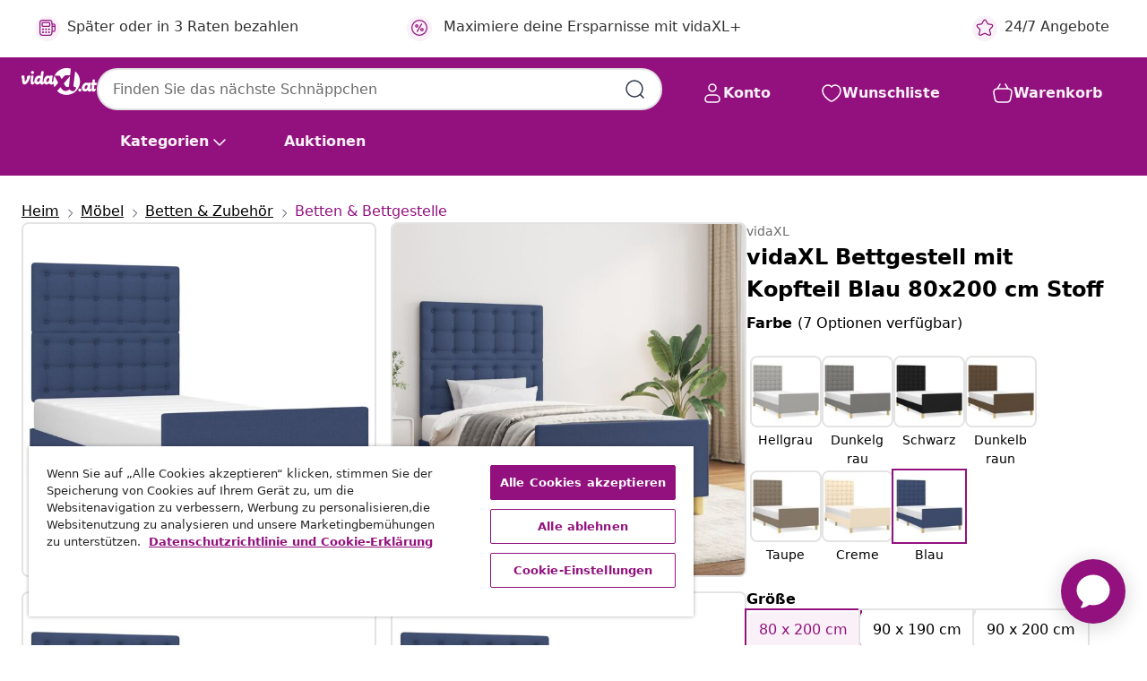

--- FILE ---
content_type: text/html;charset=UTF-8
request_url: https://www.vidaxl.at/e/vidaxl-bettgestell-mit-kopfteil-blau-80x200-cm-stoff/8720287438397.html
body_size: 42412
content:
 

 











 


 

























<!DOCTYPE html>
<html lang="de-at" country="at" dir="ltr">
<head>




<link rel="preload" href="/on/demandware.static/Sites-vidaxl-at-Site/-/default/dw1599f527/fonts/vidaXLfontFE.woff" as="font" crossorigin />

<style>
    @font-face {
        font-family: vidaXLfont;
        src:  url("/on/demandware.static/Sites-vidaxl-at-Site/-/default/dw1599f527/fonts/vidaXLfontFE.woff") format("woff");
        font-weight: 400;
        font-style: normal;
    }
</style>

<link rel="preload" href="/on/demandware.static/Sites-vidaxl-at-Site/-/de_AT/dw03084f71/images/vidaXL_logo.svg" as="image" />


    <link rel="preload" href="/on/demandware.static/Sites-vidaxl-at-Site/-/de_AT/v1767427444097/css/global-modified.css" as="style" />
    <link rel="preload" href="/on/demandware.static/Sites-vidaxl-at-Site/-/de_AT/v1767427444097/css/molecules.css" as="style" />



    <link rel="preload" href="//cdn.cookielaw.org/scripttemplates/otSDKStub.js" as="script" />

<!--[if gt IE 9]><!-->
<script>//common/scripts.isml</script>
<script defer type="text/javascript" src="/on/demandware.static/Sites-vidaxl-at-Site/-/de_AT/v1767427444097/js/main.js"></script>

    
        <script defer type="text/javascript" src="/on/demandware.static/Sites-vidaxl-at-Site/-/de_AT/v1767427444097/js/productDetail.js"
            
            >
        </script>
    


<!--<![endif]-->
<script>
    window.SitePreferences =  {"dataDogImageAddErrorEnable":true}
</script>


<meta charset=UTF-8>

<meta http-equiv="x-ua-compatible" content="ie=edge">

<meta name="viewport" content="width=device-width, initial-scale=1">


















    



    <link rel="alternate" hreflang="sl-SI" href="https://www.vidaxl.si/e/vidaxl-posteljni-okvir-z-vzglavjem-moder-80x200-cm-blago/8720287438397.html" >
<link rel="alternate" hreflang="pt-PT" href="https://www.vidaxl.pt/e/vidaxl-estrutura-de-cama-c-cabeceira-tecido-80x200-cm-azul/8720287438397.html" >
<link rel="alternate" hreflang="de-AT" href="https://www.vidaxl.at/e/vidaxl-bettgestell-mit-kopfteil-blau-80x200-cm-stoff/8720287438397.html" >
<link rel="alternate" hreflang="de-DE" href="https://www.vidaxl.de/e/vidaxl-bettgestell-mit-kopfteil-blau-80x200-cm-stoff/8720287438397.html" >
<link rel="alternate" hreflang="el-GR" href="https://www.vidaxl.gr/e/vidaxl-plaisio-krevatioy-me-kefalari-mple-80x200-ek-yfasmatino/8720287438397.html" >
<link rel="alternate" hreflang="fr-FR" href="https://www.vidaxl.fr/e/vidaxl-cadre-de-lit-sans-matelas-avec-tete-de-lit-bleu-80x200-cm-tissu/8720287438397.html" >
<link rel="alternate" hreflang="pl-PL" href="https://www.vidaxl.pl/e/vidaxl-rama-lozka-z-zaglowkiem-niebieska-80x200-cm-obita-tkanina/8720287438397.html" >
<link rel="alternate" hreflang="de-CH" href="https://de.vidaxl.ch/e/vidaxl-bettgestell-mit-kopfteil-blau-80x200-cm-stoff/8720287438397.html" >
<link rel="alternate" hreflang="fr-CH" href="https://fr.vidaxl.ch/e/vidaxl-cadre-de-lit-sans-matelas-avec-tete-de-lit-bleu-80x200-cm-tissu/8720287438397.html" >
<link rel="alternate" hreflang="sk-SK" href="https://www.vidaxl.sk/e/vidaxl-postelny-ram-s-celom-modry-80x200-cm-latka/8720287438397.html" >
<link rel="alternate" hreflang="bg-BG" href="https://www.vidaxl.bg/e/vidaxl-ramka-za-leglo-s-tabla-sinya-80x200-sm-plat/8720287438397.html" >
<link rel="alternate" hreflang="nl-NL" href="https://www.vidaxl.nl/e/vidaxl-bedframe-met-hoofdbord-stof-blauw-80x200-cm/8720287438397.html" >
<link rel="alternate" hreflang="nl-BE" href="https://nl.vidaxl.be/e/vidaxl-bedframe-met-hoofdbord-stof-blauw-80x200-cm/8720287438397.html" >
<link rel="alternate" hreflang="fr-BE" href="https://fr.vidaxl.be/e/vidaxl-cadre-de-lit-sans-matelas-avec-tete-de-lit-bleu-80x200-cm-tissu/8720287438397.html" >
<link rel="alternate" hreflang="sv-SE" href="https://www.vidaxl.se/e/vidaxl-sangram-med-huvudgavel-bla-80x200-cm-tyg/8720287438397.html" >
<link rel="alternate" hreflang="cs-CZ" href="https://www.vidaxl.cz/e/vidaxl-ram-postele-s-celem-modry-80-x-200-cm-textil/8720287438397.html" >
<link rel="alternate" hreflang="da-DK" href="https://www.vidaxl.dk/e/vidaxl-sengeramme-med-sengegavl-80x200-cm-stof-bla/8720287438397.html" >
<link rel="alternate" hreflang="is-IS" href="https://is.vidaxl.is/e/vidaxl-rumgrind-me-hofagafli-blar-80x200-cm-tauaklaei/8720287438397.html" >
<link rel="alternate" hreflang="ro-RO" href="https://www.vidaxl.ro/e/vidaxl-cadru-de-pat-cu-tablie-albastru-80x200-cm-textil/8720287438397.html" >
<link rel="alternate" hreflang="lv-LV" href="https://www.vidaxl.lv/e/vidaxl-gultas-ramis-ar-galvgali-zils-80x200-cm-audums/8720287438397.html" >
<link rel="alternate" hreflang="lt-LT" href="https://www.vidaxl.lt/e/vidaxl-lovos-remas-su-galvugaliu-melynos-spalvos-80x200cm-audinys/8720287438397.html" >
<link rel="alternate" hreflang="it-IT" href="https://www.vidaxl.it/e/vidaxl-giroletto-con-testiera-blu-80x200-cm-in-tessuto/8720287438397.html" >
<link rel="alternate" hreflang="es-ES" href="https://www.vidaxl.es/e/vidaxl-estructura-de-cama-con-cabecero-de-tela-azul-80x200-cm/8720287438397.html" >
<link rel="alternate" hreflang="et-EE" href="https://www.vidaxl.ee/e/vidaxl-voodiraam-peatsiga-sinine-80x200-cm-kangas/8720287438397.html" >
<link rel="alternate" hreflang="hr-HR" href="https://www.vidaxl.hr/e/vidaxl-okvir-za-krevet-s-uzglavljem-plavi-80-x-200-cm-od-tkanine/8720287438397.html" >
<link rel="alternate" hreflang="hu-HU" href="https://www.vidaxl.hu/e/vidaxl-kek-szovet-agykeret-fejtamlaval-80-x-200-cm/8720287438397.html" >


 
    
        
            <meta property="og:image" content="https://www.vidaxl.at/on/demandware.static/-/Sites-vidaxl-catalog-master-sku/default/dwbda058f2/hi-res/436/6433/505764/3125339/image_2_3125339.jpg">
        
    

    
        
            <meta property="og:image:width" content="1200px">
        
    

    
        
            <meta property="og:type" content="article">
        
    

    
        
            <meta property="og:title" content="vidaXL Bettgestell mit Kopfteil Blau 80x200 cm Stoff | vidaxl-at">
        
    

    
        
            <meta property="og:image:height" content="1200px">
        
    

    
        
            
                
                <meta name="robots" content="index,follow">
            
        
        
    

    
        
            <meta property="og:url" content="https://www.vidaxl.at/e/vidaxl-bettgestell-mit-kopfteil-blau-80x200-cm-stoff/8720287438397.html">
        
    

    
        
            <meta property="og:description" content="Mit diesem Bettgestell mit Kopfteil genie&szlig;t du einen besseren, erholsameren Schlaf! Es ist eine angenehme Bereicherung f&uuml;r jedes Schlafzimmer. Strapazierf&auml;higer Stoff: Der Stoff weist eine schlichte und saubere Optik auf und ist au&szlig;erdem atmungsaktiv und langlebig.H&ouml;henverstellbar: Das Bettkopfteil ist ganz nach Belieben h&ouml;henverstellbar.St&uuml;tzbeine: Das Bett wird von stabilen Beinen getragen, die seine Stabilit&auml;t, Sicherheit und Festigkeit gew&auml;hrleisten.Sperrholzlatten: Die Sperrholzlatten sorgen f&uuml;r eine gute Gewichtsverteilung und auch daf&uuml;r, dass die Matratze bei jeder Bewegung deines K&ouml;rpers w&auml;hrend des Schlafes an Ort und Stelle bleibt.Hervorragende Unterst&uuml;tzung: Das Bett-Kopfteil bietet dir eine hervorragende Unterst&uuml;tzung, w&auml;hrend du im Bett sitzt, um zu lesen oder fernzusehen. Hinweis:Die Lieferung umfasst nur einen Bettrahmen. Die Matratze ist nicht im Lieferumfang enthalten. Die passenden Matratzen finden Sie in unserem Shop.Jedes Produkt wird mit einer Montageanleitung in der Verpackung f&uuml;r eine einfache Montage geliefert.">
        
    







        <title>vidaXL Bettgestell mit Kopfteil Blau 80x200 cm Stoff | vidaXL.at</title>




    
        
    
       
        <meta name="description" content="vidaXL Bettgestell mit Kopfteil Blau 80x200 cm Stoff | Niedrige Preise ✓ Tolle Schn&auml;ppchen" />
    


    <meta name="keywords" content="Bettgestell mit Kopfteil, Bettgestelle mit Kopfteile, Bettgestell, Bett mit Kopfteil, Bettrahmen, Bett, Einzelbett, Stoffbett, Polsterbett, Schlafzimmerbett, Schlafzimmerm&ouml;bel, Einzelbett Stoff, Bettrahmen Stoff, Bettgestell Stoff, Bett, Betten" />

 

<link rel="icon" type="image/png" href="/on/demandware.static/Sites-vidaxl-at-Site/-/default/dwfa36ac64/images/favicons/favicon-196x196.png" sizes="196x196" />
<link rel="icon" type="image/png" href="/on/demandware.static/Sites-vidaxl-at-Site/-/default/dwb9a240bc/images/favicons/favicon-96x96.png" sizes="96x96" />
<link rel="icon" type="image/png" href="/on/demandware.static/Sites-vidaxl-at-Site/-/default/dw475ce797/images/favicons/favicon-32x32.png" sizes="32x32" />
<link rel="icon" type="image/png" href="/on/demandware.static/Sites-vidaxl-at-Site/-/default/dw4c8076e2/images/favicons/favicon-16x16.png" sizes="16x16" />
<link rel="icon" type="image/png" href="/on/demandware.static/Sites-vidaxl-at-Site/-/default/dw185ae6ec/images/favicons/favicon-128.png" sizes="128x128" />
<link rel="icon" type="image/png" href="/on/demandware.static/Sites-vidaxl-at-Site/-/default/dwc361b003/images/favicons/favicon-48x48.png" sizes="48x48" />
<link rel="icon" type="image/png" href="/on/demandware.static/Sites-vidaxl-at-Site/-/default/dw8e1d27e1/images/favicons/favicon-144x144.png" sizes="144x144" />
<link rel="icon" type="image/x-icon" href="/on/demandware.static/Sites-vidaxl-at-Site/-/default/dwebb3a7f8/images/favicon.ico" />

<link rel="stylesheet" href="/on/demandware.static/Sites-vidaxl-at-Site/-/de_AT/v1767427444097/css/global-modified.css" />


<link rel="stylesheet" href="/on/demandware.static/Sites-vidaxl-at-Site/-/de_AT/v1767427444097/css/molecules.css" />


    
        <link rel="stylesheet" href="/on/demandware.static/Sites-vidaxl-at-Site/-/de_AT/v1767427444097/css/product/detail.css" />
    

    
        <link rel="stylesheet" href="/on/demandware.static/Sites-vidaxl-at-Site/-/de_AT/v1767427444097/css/energyLabel.css" />
    


<script type="application/ld+json">
    {
    "@context": "https://schema.org",
    "@type": "Organization",
    "brand": {"name": "vidaXL", "@type": "Thing"}
    }
</script>

<script id="fallback-images-script" data-use-alternative-product-images="ONLY_MISSING">
    function handleImageError(img) {
        const useAlternativeProductImages = document.querySelector('#fallback-images-script').dataset.useAlternativeProductImages;
        var dataDogPreference = SitePreferences.dataDogImageAddErrorEnable;
        img.onerror = ""; // prevent infinite loop
        if (dataDogPreference && window.DD_RUM) {
            // Report the error to Datadog RUM
            window.DD_RUM.onReady(function() {
            if (window.DD_RUM && typeof window.DD_RUM.addError === 'function') {
                console.log('Reporting image load error to Datadog RUM for image:', img.src);
                window.DD_RUM.addError(new Error('Main image load error:'+img.src), {
                    source: 'image',
                    handling: 'handled',
                    imgSrc: img.src,
                    alt: img.alt || ''
                });
            }
            });
         }
        if (useAlternativeProductImages === 'ONLY_MISSING' && img.dataset.alternativeImgSrc) {
            img.src = img.dataset.alternativeImgSrc;
            img.onerror = function () {
                img.src = img.dataset.errorSrc;
                if (dataDogPreference && window.DD_RUM) {               
                    // Report secondary error to Datadog RUM
                    window.DD_RUM.onReady(function() {
                        if (window.DD_RUM && typeof window.DD_RUM.addError === 'function') {
                            console.log('Reporting alternative image load error to Datadog RUM for image:', img.dataset.alternativeImgSrc);
                            window.DD_RUM.addError(new Error('Alternative image load error:' + img.dataset.alternativeImgSrc), {
                                handling: 'handled',
                                imgSrc: img.src,
                                alt: img.alt || ''
                            });
                        }
                    });
                }
            };
        } else if (img.dataset.sourceImg) {
            if (img.dataset.altImgSrc){
                img.src = img.dataset.altImgSrc;
                img.removeAttribute('srcset');
                img.onerror = function () {
                const fallbackTried = img.dataset.fallbackTried === "true";
                if (!fallbackTried) {
                    img.dataset.fallbackTried = "true";
                    img.src = img.dataset.errorSrc;
                    if (dataDogPreference && window.DD_RUM) {
                        // Report secondary error to Datadog RUM
                        window.DD_RUM.onReady(function() {
                            if (window.DD_RUM && typeof window.DD_RUM.addError === 'function') {
                                console.log('Reporting alternative image load error to Datadog RUM for image:', img.dataset.altImgSrc);
                                window.DD_RUM.addError(new Error('Alternative image load error:' + img.dataset.altImgSrc), {
                                    handling: 'handled',
                                    imgSrc: img.src,
                                    alt: img.alt || ''
                                    });
                                }
                        });
                    }
                    img.removeAttribute('srcset');
                    img.classList.add('unavailable-image-loaded');
                } else {
                    img.onerror = null; // stop the loop
                }
            };
            }
        } 
        else if (img.dataset.errorSrc) {
            img.src = img.dataset.errorSrc;
        }
    }

    function handleBackgroundImageError(imgElement) {
        const fallbackImage = imgElement.getAttribute('data-alternative-img-src');
        const errorImage = imgElement.getAttribute('data-error-src') || '/images/product-image-unavailable.svg';

        // Determine the final image to use for <img src>
        const finalImage = (fallbackImage && fallbackImage.trim() !== '') ? fallbackImage : errorImage;

        // Apply the fallback or error image to the <img>
        imgElement.src = finalImage;
    }

// Separate function that sets the background image
function applyOverlayBackground(imgElement, imageUrl) {
    if (imageUrl && imageUrl.trim() !== '' && imageUrl !== 'null') {
        const parentDiv = imgElement.closest('div');
        if (parentDiv) {
            parentDiv.style.backgroundImage = 'var(--overlay-gradient), url('+ imageUrl +')';
        }
    }
    imgElement.classList.add('invisible');
}

</script>





<!-- Consent Mode default settings -->
<script>
    var dataLayer = dataLayer || [];
    function gtag(){dataLayer.push(arguments);}

    gtag('consent', 'default', {
    'ad_storage': 'denied',
    'analytics_storage': 'denied',
    'functionality_storage': 'denied',
    'personalization_storage': 'denied',
    'security_storage': 'denied',
    'ad_user_data': 'denied',
    'ad_personalization': 'denied',
    'wait_for_update': 500
    });
</script>





<script>
    window.dataLayer = window.dataLayer || [];
</script>


    <script async src="https://536004373.collect.igodigital.com/collect.js"> </script>
    <script>
    var _etmc = [];
    _etmc.push(["setOrgId", 536004373]);
    </script>





    
        
                <!-- Google Tag Manager -->
                <script>(function(w,d,s,l,i){w[l]=w[l]||[];w[l].push({'gtm.start':
                        new Date().getTime(),event:'gtm.js'});var f=d.getElementsByTagName(s)[0],
                    j=d.createElement(s),dl=l!='dataLayer'?'&l='+l:'';j.async=true;j.src=
                    'https://www.googletagmanager.com/gtm.js?id='+i+dl;f.parentNode.insertBefore(j,f);
                })(window,document,'script','dataLayer','GTM-T53NPDD');</script>
                <!-- End Google Tag Manager -->
        
    

    
    



    <!-- OneTrust Cookies Consent Notice start for www.vidaxl.at-->
    <script src="https://cdn.cookielaw.org/scripttemplates/otSDKStub.js" charset="UTF-8"
        data-domain-script="c117870f-45fb-4061-9b09-1bd464d931d7" data-document-language="true" ></script>
    <script>
        function OptanonWrapper() { }
    </script>
    <!-- OneTrust Cookies Consent Notice end for www.vidaxl.at-->



    <!-- Prefixbox Integration -->
<link rel="preconnect" href="https://integration.prefixbox.com/" />
<link rel="dns-prefetch" href="https://integration.prefixbox.com/" />
<link rel="preconnect" href="https://api.prefixbox.com/" />
<link rel="dns-prefetch" href="https://api.prefixbox.com/" />
<script>
    window.prefixboxAnalytics=window.prefixboxAnalytics||function(t,s,p,o){(window.pfbxQueue=window.pfbxQueue||[]).push({type:t,source:s,params:p,overrideObject:o});};
    window.prefixboxFunctions=window.prefixboxFunctions||{}; window.prefixboxCustomerFunctions=window.prefixboxCustomerFunctions||{};
</script>
<script
    id="prefixbox-integration-v2"
    async
    defer
    fetchpriority="high"
    type="text/javascript"
    src="https://integration.prefixbox.com/63c3379a-a560-4b21-ab77-3b81957a5fe5"
> </script>
<!-- End Prefixbox Integration -->



<link rel="canonical" href="/e/vidaxl-bettgestell-mit-kopfteil-blau-80x200-cm-stoff/8720287438397.html"/>


<script type="text/javascript">//<!--
/* <![CDATA[ (head-active_data.js) */
var dw = (window.dw || {});
dw.ac = {
    _analytics: null,
    _events: [],
    _category: "",
    _searchData: "",
    _anact: "",
    _anact_nohit_tag: "",
    _analytics_enabled: "true",
    _timeZone: "Europe/Vienna",
    _capture: function(configs) {
        if (Object.prototype.toString.call(configs) === "[object Array]") {
            configs.forEach(captureObject);
            return;
        }
        dw.ac._events.push(configs);
    },
	capture: function() { 
		dw.ac._capture(arguments);
		// send to CQ as well:
		if (window.CQuotient) {
			window.CQuotient.trackEventsFromAC(arguments);
		}
	},
    EV_PRD_SEARCHHIT: "searchhit",
    EV_PRD_DETAIL: "detail",
    EV_PRD_RECOMMENDATION: "recommendation",
    EV_PRD_SETPRODUCT: "setproduct",
    applyContext: function(context) {
        if (typeof context === "object" && context.hasOwnProperty("category")) {
        	dw.ac._category = context.category;
        }
        if (typeof context === "object" && context.hasOwnProperty("searchData")) {
        	dw.ac._searchData = context.searchData;
        }
    },
    setDWAnalytics: function(analytics) {
        dw.ac._analytics = analytics;
    },
    eventsIsEmpty: function() {
        return 0 == dw.ac._events.length;
    }
};
/* ]]> */
// -->
</script>
<script type="text/javascript">//<!--
/* <![CDATA[ (head-cquotient.js) */
var CQuotient = window.CQuotient = {};
CQuotient.clientId = 'bfns-vidaxl-at';
CQuotient.realm = 'BFNS';
CQuotient.siteId = 'vidaxl-at';
CQuotient.instanceType = 'prd';
CQuotient.locale = 'de_AT';
CQuotient.fbPixelId = '518929031845320';
CQuotient.activities = [];
CQuotient.cqcid='';
CQuotient.cquid='';
CQuotient.cqeid='';
CQuotient.cqlid='';
CQuotient.apiHost='api.cquotient.com';
/* Turn this on to test against Staging Einstein */
/* CQuotient.useTest= true; */
CQuotient.useTest = ('true' === 'false');
CQuotient.initFromCookies = function () {
	var ca = document.cookie.split(';');
	for(var i=0;i < ca.length;i++) {
	  var c = ca[i];
	  while (c.charAt(0)==' ') c = c.substring(1,c.length);
	  if (c.indexOf('cqcid=') == 0) {
		CQuotient.cqcid=c.substring('cqcid='.length,c.length);
	  } else if (c.indexOf('cquid=') == 0) {
		  var value = c.substring('cquid='.length,c.length);
		  if (value) {
		  	var split_value = value.split("|", 3);
		  	if (split_value.length > 0) {
			  CQuotient.cquid=split_value[0];
		  	}
		  	if (split_value.length > 1) {
			  CQuotient.cqeid=split_value[1];
		  	}
		  	if (split_value.length > 2) {
			  CQuotient.cqlid=split_value[2];
		  	}
		  }
	  }
	}
}
CQuotient.getCQCookieId = function () {
	if(window.CQuotient.cqcid == '')
		window.CQuotient.initFromCookies();
	return window.CQuotient.cqcid;
};
CQuotient.getCQUserId = function () {
	if(window.CQuotient.cquid == '')
		window.CQuotient.initFromCookies();
	return window.CQuotient.cquid;
};
CQuotient.getCQHashedEmail = function () {
	if(window.CQuotient.cqeid == '')
		window.CQuotient.initFromCookies();
	return window.CQuotient.cqeid;
};
CQuotient.getCQHashedLogin = function () {
	if(window.CQuotient.cqlid == '')
		window.CQuotient.initFromCookies();
	return window.CQuotient.cqlid;
};
CQuotient.trackEventsFromAC = function (/* Object or Array */ events) {
try {
	if (Object.prototype.toString.call(events) === "[object Array]") {
		events.forEach(_trackASingleCQEvent);
	} else {
		CQuotient._trackASingleCQEvent(events);
	}
} catch(err) {}
};
CQuotient._trackASingleCQEvent = function ( /* Object */ event) {
	if (event && event.id) {
		if (event.type === dw.ac.EV_PRD_DETAIL) {
			CQuotient.trackViewProduct( {id:'', alt_id: event.id, type: 'raw_sku'} );
		} // not handling the other dw.ac.* events currently
	}
};
CQuotient.trackViewProduct = function(/* Object */ cqParamData){
	var cq_params = {};
	cq_params.cookieId = CQuotient.getCQCookieId();
	cq_params.userId = CQuotient.getCQUserId();
	cq_params.emailId = CQuotient.getCQHashedEmail();
	cq_params.loginId = CQuotient.getCQHashedLogin();
	cq_params.product = cqParamData.product;
	cq_params.realm = cqParamData.realm;
	cq_params.siteId = cqParamData.siteId;
	cq_params.instanceType = cqParamData.instanceType;
	cq_params.locale = CQuotient.locale;
	
	if(CQuotient.sendActivity) {
		CQuotient.sendActivity(CQuotient.clientId, 'viewProduct', cq_params);
	} else {
		CQuotient.activities.push({activityType: 'viewProduct', parameters: cq_params});
	}
};
/* ]]> */
// -->
</script>


   <script type="application/ld+json">
        {"@context":"http://schema.org/","@type":"Product","name":"vidaXL Bettgestell mit Kopfteil Blau 80x200 cm Stoff","description":"<p>Mit diesem Bettgestell mit Kopfteil genießt du einen besseren, erholsameren Schlaf! Es ist eine angenehme Bereicherung für jedes Schlafzimmer.</p><p> </p><ul><li>Strapazierfähiger Stoff: Der Stoff weist eine schlichte und saubere Optik auf und ist außerdem atmungsaktiv und langlebig.</li><li>Höhenverstellbar: Das Bettkopfteil ist ganz nach Belieben höhenverstellbar.</li><li>Stützbeine: Das Bett wird von stabilen Beinen getragen, die seine Stabilität, Sicherheit und Festigkeit gewährleisten.</li><li>Sperrholzlatten: Die Sperrholzlatten sorgen für eine gute Gewichtsverteilung und auch dafür, dass die Matratze bei jeder Bewegung deines Körpers während des Schlafes an Ort und Stelle bleibt.</li><li>Hervorragende Unterstützung: Das Bett-Kopfteil bietet dir eine hervorragende Unterstützung, während du im Bett sitzt, um zu lesen oder fernzusehen.</li></ul><p> </p><p>Hinweis:</p><ul><li>Die Lieferung umfasst nur einen Bettrahmen. Die Matratze ist nicht im Lieferumfang enthalten. Die passenden Matratzen finden Sie in unserem Shop.</li><li>Jedes Produkt wird mit einer Montageanleitung in der Verpackung für eine einfache Montage geliefert.</li></ul>","mpn":"8720287438397","sku":"8720287438397","brand":{"@type":"Thing","name":"vidaXL"},"image":["https://www.vidaxl.at/dw/image/v2/BFNS_PRD/on/demandware.static/-/Sites-vidaxl-catalog-master-sku/default/dwbda058f2/hi-res/436/6433/505764/3125339/image_2_3125339.jpg?sw=600","https://www.vidaxl.at/dw/image/v2/BFNS_PRD/on/demandware.static/-/Sites-vidaxl-catalog-master-sku/default/dwdbc6d5dd/hi-res/436/6433/505764/3125339/image_1_3125339.jpg?sw=600","https://www.vidaxl.at/dw/image/v2/BFNS_PRD/on/demandware.static/-/Sites-vidaxl-catalog-master-sku/default/dwb6da7e26/hi-res/436/6433/505764/3125339/image_3_3125339.jpg?sw=600","https://www.vidaxl.at/dw/image/v2/BFNS_PRD/on/demandware.static/-/Sites-vidaxl-catalog-master-sku/default/dwa7dfb7aa/hi-res/436/6433/505764/3125339/image_4_3125339.jpg?sw=600","https://www.vidaxl.at/dw/image/v2/BFNS_PRD/on/demandware.static/-/Sites-vidaxl-catalog-master-sku/default/dw3ba360ce/hi-res/436/6433/505764/3125339/image_5_3125339.jpg?sw=600","https://www.vidaxl.at/dw/image/v2/BFNS_PRD/on/demandware.static/-/Sites-vidaxl-catalog-master-sku/default/dwb76e8cad/hi-res/436/6433/505764/3125339/image_6_3125339.jpg?sw=600","https://www.vidaxl.at/dw/image/v2/BFNS_PRD/on/demandware.static/-/Sites-vidaxl-catalog-master-sku/default/dw62552840/hi-res/436/6433/505764/3125339/image_7_3125339.jpg?sw=600","https://www.vidaxl.at/dw/image/v2/BFNS_PRD/on/demandware.static/-/Sites-vidaxl-catalog-master-sku/default/dw1a457fd0/hi-res/436/6433/505764/3125339/image_8_3125339.jpg?sw=600","https://www.vidaxl.at/dw/image/v2/BFNS_PRD/on/demandware.static/-/Sites-vidaxl-catalog-master-sku/default/dw820bdeb7/hi-res/436/6433/505764/3125339/image_9_3125339.jpg?sw=600","https://www.vidaxl.at/dw/image/v2/BFNS_PRD/on/demandware.static/-/Sites-vidaxl-catalog-master-sku/default/dw952fd95e/hi-res/436/6433/505764/3125339/image_10_3125339.jpg?sw=600","https://www.vidaxl.at/dw/image/v2/BFNS_PRD/on/demandware.static/-/Sites-vidaxl-catalog-master-sku/default/dw92298235/hi-res/436/6433/505764/3125339/image_11_3125339.jpg?sw=600","https://www.vidaxl.at/dw/image/v2/BFNS_PRD/on/demandware.static/-/Sites-vidaxl-catalog-master-sku/default/dw6f83d4e3/hi-res/436/6433/505764/3125339/image_12_3125339.jpg?sw=600","https://www.vidaxl.at/dw/image/v2/BFNS_PRD/on/demandware.static/-/Sites-vidaxl-catalog-master-sku/default/dw11b1fe6c/hi-res/436/6433/505764/3125339/image_13_3125339.jpg?sw=600","https://www.vidaxl.at/dw/image/v2/BFNS_PRD/on/demandware.static/-/Sites-vidaxl-catalog-master-sku/default/dw63f3984e/hi-res/436/6433/505764/3125339/image_14_3125339.jpg?sw=600","https://www.vidaxl.at/dw/image/v2/BFNS_PRD/on/demandware.static/-/Sites-vidaxl-catalog-master-sku/default/dw73949113/hi-res/436/6433/505764/3125339/image_15_3125339.jpg?sw=600"],"offers":{"url":{},"@type":"Offer","priceCurrency":"EUR","price":"124.99","availability":"http://schema.org/InStock"}}
    </script>



</head>
<body>

    
        
    

    
    


<div
class="page "
data-action="Product-Show"
data-locale="de_AT"
data-querystring="pid=8720287438397"
>


























 

 











 


 



























<div
    class="d-none js-auth-data"
    data-authenticated="false"
    data-registered="false"
    data-dropshipper="null"
    data-isbusinessuser="false"
>
</div>




<div class="container usp-container d-flex flex-row js-usp-row">
    <div class="col-12">
        
	
	<div class="content-asset"><!-- dwMarker="content" dwContentID="8d1ce502cdc295536b7778c4b8" -->
		<div class="usp slick-not-init" id="header-usp">
    <p class="usp-block" data-toggle="modal" data-target="#uspModal">
        <span class="usp-icons">
            <svg width="24" height="24" viewBox="0 0 24 24" fill="none"
                xmlns="http://www.w3.org/2000/svg">
                <path
                    d="M9.13784 4.72433C10.0591 2.8819 10.5197 1.96069 11.143 1.66508C11.6854 1.40782 12.3146 1.40782 12.8571 1.66508C13.4804 1.96069 13.941 2.88191 14.8622 4.72434L15.2215 5.4429C15.5059 6.01177 15.6481 6.29621 15.8562 6.51399C16.0403 6.70676 16.2612 6.86077 16.5058 6.96694C16.782 7.08689 17.0981 7.12201 17.7302 7.19225L18.0564 7.22849C20.2646 7.47385 21.3687 7.59653 21.8677 8.10561C22.3013 8.54802 22.5055 9.16639 22.4205 9.78001C22.3227 10.4861 21.5086 11.242 19.8805 12.7539L19.5361 13.0736C18.9804 13.5897 18.7025 13.8477 18.5419 14.1604C18.4 14.4368 18.3244 14.7424 18.3211 15.0531C18.3174 15.4046 18.4446 15.7671 18.699 16.4921V16.4921C19.5294 18.8587 19.9446 20.042 19.673 20.7338C19.4374 21.3339 18.927 21.7836 18.3021 21.9418C17.5816 22.1241 16.4767 21.5717 14.267 20.4668L13.4311 20.0489C12.9064 19.7865 12.644 19.6553 12.3688 19.6037C12.1251 19.558 11.8749 19.558 11.6312 19.6037C11.356 19.6553 11.0937 19.7865 10.5689 20.0489L9.73299 20.4668C7.52325 21.5717 6.41838 22.1241 5.69791 21.9418C5.07298 21.7836 4.56261 21.3339 4.32703 20.7338C4.05543 20.042 4.47062 18.8587 5.30101 16.4921V16.4921C5.55541 15.7671 5.68261 15.4046 5.67891 15.0531C5.67565 14.7424 5.60005 14.4368 5.45811 14.1604C5.29751 13.8477 5.01964 13.5897 4.46388 13.0736L4.11954 12.7539C2.49141 11.242 1.67734 10.4861 1.57953 9.78001C1.49453 9.16639 1.69867 8.54802 2.13229 8.10561C2.63127 7.59653 3.73538 7.47385 5.9436 7.22849L6.26976 7.19225C6.90189 7.12201 7.21795 7.08689 7.49423 6.96694C7.73879 6.86077 7.95965 6.70676 8.14383 6.51399C8.35189 6.29621 8.49411 6.01178 8.77855 5.44291L9.13784 4.72433Z"
                    stroke="var(--color-plum-500, #93117e)" stroke-width="1.5"
                    stroke-linecap="round"
                    stroke-linejoin="round" />
            </svg>
        </span>
        <span>24/7 Angebote</span>
    </p>
    <p class="usp-block" data-toggle="modal" data-target="#uspModal">
        <span class="usp-icons">
            <svg width="24" height="24" viewBox="0 0 24 24" fill="none"
                xmlns="http://www.w3.org/2000/svg">
                <path
                    d="M10 19H14M10 19C10 20.6569 8.65685 22 7 22C5.34315 22 4 20.6569 4 19M10 19C10 17.3431 8.65685 16 7 16C5.34315 16 4 17.3431 4 19M14 19C14 20.6569 15.3431 22 17 22C18.6569 22 20 20.6569 20 19M14 19C14 17.3431 15.3431 16 17 16C18.6569 16 20 17.3431 20 19M20 19V19C21.6569 19 23 17.6569 23 16V6.8C23 5.11984 23 4.27976 22.673 3.63803C22.3854 3.07354 21.9265 2.6146 21.362 2.32698C20.7202 2 19.8802 2 18.2 2H15.8C14.1198 2 13.2798 2 12.638 2.32698C12.0735 2.6146 11.6146 3.07354 11.327 3.63803C11 4.27976 11 5.11984 11 6.8V7.8C11 8.9201 11 9.48016 10.782 9.90798C10.5903 10.2843 10.2843 10.5903 9.90798 10.782C9.48016 11 8.92011 11 7.8 11H1.5M4 19V19C3.06812 19 2.60218 19 2.23463 18.8478C1.74458 18.6448 1.35523 18.2554 1.15224 17.7654C1 17.3978 1 16.9319 1 16V12.7727C1 12.1129 1 11.783 1.05245 11.4623C1.09902 11.1775 1.17626 10.8987 1.28282 10.6306C1.40284 10.3286 1.57257 10.0457 1.91205 9.47992L2.13566 9.10723C2.8155 7.97416 3.15542 7.40763 3.62342 6.99611C4.03758 6.63195 4.52256 6.35736 5.04791 6.18958C5.64157 6 6.30225 6 7.62362 6H11"
                    stroke="var(--color-plum-500, #93117e)" stroke-width="1.5"
                    stroke-linecap="round" stroke-linejoin="round" />
            </svg>
        </span>
        <span>Versandkostenfrei </span>
    </p>
    <p class="usp-block" data-toggle="modal" data-target="#uspModal">
        <span class="usp-icons">
            <svg width="24" height="24" viewBox="0 0 24 24" fill="none"
                xmlns="http://www.w3.org/2000/svg">
                <path
                    d="M6.5 14C6.5 14.2761 6.27614 14.5 6 14.5C5.72386 14.5 5.5 14.2761 5.5 14M6.5 14C6.5 13.7239 6.27614 13.5 6 13.5C5.72386 13.5 5.5 13.7239 5.5 14M6.5 14H5.5M6.5 18C6.5 18.2761 6.27614 18.5 6 18.5C5.72386 18.5 5.5 18.2761 5.5 18M6.5 18C6.5 17.7239 6.27614 17.5 6 17.5C5.72386 17.5 5.5 17.7239 5.5 18M6.5 18H5.5M10.5 14C10.5 14.2761 10.2761 14.5 10 14.5C9.72386 14.5 9.5 14.2761 9.5 14M10.5 14C10.5 13.7239 10.2761 13.5 10 13.5C9.72386 13.5 9.5 13.7239 9.5 14M10.5 14H9.5M10.5 18C10.5 18.2761 10.2761 18.5 10 18.5C9.72386 18.5 9.5 18.2761 9.5 18M10.5 18C10.5 17.7239 10.2761 17.5 10 17.5C9.72386 17.5 9.5 17.7239 9.5 18M10.5 18H9.5M14.5 14C14.5 14.2761 14.2761 14.5 14 14.5C13.7239 14.5 13.5 14.2761 13.5 14M14.5 14C14.5 13.7239 14.2761 13.5 14 13.5C13.7239 13.5 13.5 13.7239 13.5 14M14.5 14H13.5M14.5 18C14.5 18.2761 14.2761 18.5 14 18.5C13.7239 18.5 13.5 18.2761 13.5 18M14.5 18C14.5 17.7239 14.2761 17.5 14 17.5C13.7239 17.5 13.5 17.7239 13.5 18M14.5 18H13.5M22 10H18M18 7H18.8C19.9201 7 20.4802 7 20.908 7.21799C21.2843 7.40973 21.5903 7.71569 21.782 8.09202C22 8.51984 22 9.07989 22 10.2V13.8C22 14.9201 22 15.4802 21.782 15.908C21.5903 16.2843 21.2843 16.5903 20.908 16.782C20.4802 17 19.9201 17 18.8 17H18M6.6 10H13.4C13.9601 10 14.2401 10 14.454 9.89101C14.6422 9.79513 14.7951 9.64215 14.891 9.45399C15 9.24008 15 8.96005 15 8.4V6.6C15 6.03995 15 5.75992 14.891 5.54601C14.7951 5.35785 14.6422 5.20487 14.454 5.10899C14.2401 5 13.9601 5 13.4 5H6.6C6.03995 5 5.75992 5 5.54601 5.10899C5.35785 5.20487 5.20487 5.35785 5.10899 5.54601C5 5.75992 5 6.03995 5 6.6V8.4C5 8.96005 5 9.24008 5.10899 9.45399C5.20487 9.64215 5.35785 9.79513 5.54601 9.89101C5.75992 10 6.03995 10 6.6 10ZM6.8 22H13.2C14.8802 22 15.7202 22 16.362 21.673C16.9265 21.3854 17.3854 20.9265 17.673 20.362C18 19.7202 18 18.8802 18 17.2V6.8C18 5.11984 18 4.27976 17.673 3.63803C17.3854 3.07354 16.9265 2.6146 16.362 2.32698C15.7202 2 14.8802 2 13.2 2H6.8C5.11984 2 4.27976 2 3.63803 2.32698C3.07354 2.6146 2.6146 3.07354 2.32698 3.63803C2 4.27976 2 5.11984 2 6.8V17.2C2 18.8802 2 19.7202 2.32698 20.362C2.6146 20.9265 3.07354 21.3854 3.63803 21.673C4.27976 22 5.11984 22 6.8 22Z"
                    stroke="var(--color-plum-500, #93117e)" stroke-width="1.5"
                    stroke-linecap="round"
                    stroke-linejoin="round" />
            </svg>
        </span>
        <span>Später oder in 3 Raten bezahlen</span>
    </p>
    <p class="usp-block" data-toggle="modal" data-target="#uspModal">
        <span class="usp-icons">
            <svg width="24" height="24" viewBox="0 0 24 24" fill="none"
                xmlns="http://www.w3.org/2000/svg">
                <path
                    d="M14.9999 7L8.99988 17M22 12C22 17.5228 17.5228 22 12 22C6.47715 22 2 17.5228 2 12C2 6.47715 6.47715 2 12 2C17.5228 2 22 6.47715 22 12ZM9.99988 9.5C9.99988 10.3284 9.32831 11 8.49988 11C7.67145 11 6.99988 10.3284 6.99988 9.5C6.99988 8.67157 7.67145 8 8.49988 8C9.32831 8 9.99988 8.67157 9.99988 9.5ZM16.9999 14.5C16.9999 15.3284 16.3283 16 15.4999 16C14.6715 16 13.9999 15.3284 13.9999 14.5C13.9999 13.6716 14.6715 13 15.4999 13C16.3283 13 16.9999 13.6716 16.9999 14.5Z"
                    stroke="var(--color-plum-500, #93117e)" stroke-width="1.5"
                    stroke-linecap="round"
                    stroke-linejoin="round" />
            </svg>
        </span>
        <span>Maximiere deine Ersparnisse mit vidaXL+</span>
    </p>
</div>
	</div> <!-- End content-asset -->



        <div class="modal fade p-0 custom-modal" id="uspModal" tabindex="-1" role="dialog" aria-labelledby="uspModal">
            <div class="modal-dialog" role="document">
                <div class="modal-content">
                    <div>
                        <div class="modal-header-usp">
                            <p class="modal-title-usp">Warum vidaXL w&auml;hlen?
                                
<button 
    class="vbtn text-base btn-neutral transparent pill btn-semantic font-weight-semibold"
    type="button"
    
        data-dismiss="modal"
        
        
        
        
        
        
        aria-label="Men&uuml; schlie&szlig;en"
        
        name="button"
        >

        

        
    
         
            
                <img class="" src="/on/demandware.static/Sites-vidaxl-at-Site/-/default/dwf91dca15/images/svg/common/cross.svg"
                    alt="Suchbegriffe l&ouml;schen" width="24px"
                    height="24px">
            
        

        

        

        

    

    

</button>
                            </p>
                        </div>
                    </div>
                    <div class="usp-layout">
                        







<div class="templatePage" id="headerusp">
<div class="experience-region experience-main"><div class="experience-component experience-custom_layouts-headerUSP">

<div class="mobile-2r-2c">
    <div class="usp-row">
        <div class="region usp-section"><div class="experience-component experience-custom_assets-usp">
























 

 











 


 























<div class="modal-body-usp row">
    <div class="popup-usp">
        <div class="usp-main">
            <div class="usp-icon">
                <img src="/on/demandware.static/Sites-vidaxl-at-Site/-/default/dw3701e258/images/svg/usp/star.svg" alt="usp icon" width="100%" height="100%"/>
            </div>
            <div class="row-des">
                <p class="text-base font-weight-bold title">24/7 Angebote</p>
                <p class="description">Finde jeden Tag die besten Angebote und reduzierten Produkte bei vidaXL!</p>
            </div>
        </div>
        
            

<a
class="btn-neutral outlined text-base font-weight-semibold vbtn text-base "

href="https://www.vidaxl.at/cms-coupon-code.html"
target="_self"
tabindex="0"
title="button" role="button"
aria-label="button"






>




<span class="btn-text">Gehe zu den Angeboten</span>



</a>
        
    </div>
</div></div></div>
        <div class="region usp-section"><div class="experience-component experience-custom_assets-usp">
























 

 











 


 























<div class="modal-body-usp row">
    <div class="popup-usp">
        <div class="usp-main">
            <div class="usp-icon">
                <img src="/on/demandware.static/Sites-vidaxl-at-Site/-/default/dw65001b82/images/svg/usp/truck.svg" alt="usp icon" width="100%" height="100%"/>
            </div>
            <div class="row-des">
                <p class="text-base font-weight-bold title">Versandkostenfrei</p>
                <p class="description">Bei Bestellungen ist der Versand kostenlos</p>
            </div>
        </div>
        
    </div>
</div></div></div>
        <div class="region usp-section"><div class="experience-component experience-custom_assets-usp">
























 

 











 


 























<div class="modal-body-usp row">
    <div class="popup-usp">
        <div class="usp-main">
            <div class="usp-icon">
                <img src="/on/demandware.static/Sites-vidaxl-at-Site/-/default/dwceb0a0c7/images/svg/usp/pos.svg" alt="usp icon" width="100%" height="100%"/>
            </div>
            <div class="row-des">
                <p class="text-base font-weight-bold title">Sp&auml;ter oder in 3 Raten bezahlen</p>
                <p class="description">Bei vidaXL kannst du dein Lieblingsprodukt sofort kaufen und sp&auml;ter oder in Raten mit Klarna bezahlen!</p>
            </div>
        </div>
        
    </div>
</div></div></div>
        <div class="region usp-section"><div class="experience-component experience-custom_assets-usp">
























 

 











 


 























<div class="modal-body-usp row">
    <div class="popup-usp">
        <div class="usp-main">
            <div class="usp-icon">
                <img src="/on/demandware.static/Sites-vidaxl-at-Site/-/default/dw3754a9de/images/svg/usp/procent-circle.svg" alt="usp icon" width="100%" height="100%"/>
            </div>
            <div class="row-des">
                <p class="text-base font-weight-bold title">Maximiere deine Ersparnisse mit vidaXL+</p>
                <p class="description">Melde dich noch heute mit deinem Konto an und sieh zu, wie deine vidaXL+ Punkte wachsen. Je mehr du einkaufst, desto gr&ouml;&szlig;er sind die Rabatte, die du freischalten kannst!</p>
            </div>
        </div>
        
            

<a
class="btn-neutral outlined text-base font-weight-semibold vbtn text-base "

href="https://www.vidaxl.at/loyalty-vidaXL.html"
target="_self"
tabindex="0"
title="button" role="button"
aria-label="button"






>




<span class="btn-text">Erstelle ein Konto</span>



</a>
        
    </div>
</div></div></div>
    </div>
</div></div></div>
</div>




                    </div>
                </div>
            </div>
        </div>
    </div>
    <div class="search-tooltip d-none">
        <span class="tooltip">Bitte einen Suchbegriff eingeben</span>
    </div>
    
</div>
<header id="header" class="bg-primary sticky-top js-navigation header-wrapper pdp">
    <div class="header-container container-max-width">
        <nav class="d-block">
            <div class="row js-nav-row bg-primary hide-search-desktop header-nav-row flex-nowrap d-xl-flex">
                <button class="vbtn btn-base js-navbar-toggler navbar-toggler d-desktop-none" type="button"
                    aria-controls="sg-navbar-collapse" aria-expanded="false" aria-label="Toggle navigation">
                    <div class="nav-toggle d-inline-block">
                        <div class="nav-navicon">
                            <img class="menu-icon" src="/on/demandware.static/Sites-vidaxl-at-Site/-/default/dwe8083315/images/svg/common/menu.svg"
                                alt=" Men&uuml;" width="24" height="24">
                        </div>
                    </div>
                </button>
                <a id="logo" class="col justify-content-center align-content-center notranslate menu-logo"
                    href="/" title="vidaXL Heim">
                    <img class="svg logo text-primary" src="/on/demandware.static/Sites-vidaxl-at-Site/-/de_AT/dw03084f71/images/vidaXL_logo.svg"
                        alt="vidaXL Home" width="100%" height="100%">

                    <img class="svg logo text-primary mobile-sticky-logo"
                        src="/on/demandware.static/Sites-vidaxl-at-Site/-/default/dwc8a1783d/images/svg/common/vidaXL_logo_white.svg" alt="vidaXL Home" width="100%" height="100%">
                </a>
                <div
                    class="d-none d-desktop-none categories-button-block js-categories-button-block header-categorie-links">
                    
<button 
    class="vbtn text-base btn-base pill js-toggle-navigation js-bottom-menu-item font-weight-semibold"
    type="button"
    
        
        
        
        
        
        
        
        aria-label="Kategorien"
        
        name="button"
        >

        

        
    
        

        

        

        
            <span class="btn-text">Kategorien</span>
        

    

     
           
            
                <svg width="24" height="24" viewBox="0 0 24 24" fill="none" xmlns="http://www.w3.org/2000/svg">
                    <path d="M10 6L16 12L10 18" stroke-width="1.5" stroke-linecap="round" stroke-linejoin="round"/>
                </svg>
            
            
            
    

</button>
                </div>
                <div class="col px-0 d-none d-desktop-block">
                    






























 

 











 


 























<div class="site-search w-100 search-bar">
    <form role="search" action="/catalogsearch/result" method="get" name="simpleSearch" class="h-100">

        <div class="input-group search-input-container">
            <input class="search-field horizontal-shake-animation flex-fill text-input text-base fint-weight-regular"
    type="text"
    name="q"
    value=""
    enterkeyhint="search"
    placeholder="Finden Sie das n&auml;chste Schn&auml;ppchen"
    role="combobox"
    aria-describedby="search-assistive-text"
    aria-haspopup="listbox"
    maxlength="100"
    aria-owns="search-results"
    aria-expanded="false"
    aria-autocomplete="list"
    aria-activedescendant=""
    aria-controls="search-results"
    aria-label="Geben Sie ein Suchwort oder die Artikelnummer ein"
    autocomplete="off"
/>

            
<button 
    class="vbtn text-base btn-semantic d-none reset-button horizontal-shake-animation pill btn-base outlined"
    type="button"
    
        
        
        
        
        
        
        
        aria-label="Suchbegriffe l&ouml;schen"
        
        name="button"
        >

        

        
    
         
            
                <img class="" src="/on/demandware.static/Sites-vidaxl-at-Site/-/default/dwf91dca15/images/svg/common/cross.svg"
                    alt="Suchbegriffe l&ouml;schen" width="24px"
                    height="24px">
            
        

        

        

        

    

    

</button>
            
<button 
    class="vbtn text-base btn-semantic search-button horizontal-shake-animation pill btn-base outlined"
    type="button"
    
        
        
        
        
        
        
        
        aria-label="Suchbegriffe eingeben"
        
        name="search-button"
        >

        

        
    
         
            
                <img class="" src="/on/demandware.static/Sites-vidaxl-at-Site/-/default/dwef6fbdcf/images/svg/common/search.svg"
                    alt="Search Icon" width="24px"
                    height="24px">
            
        

        

        

        

    

    

</button>

            <div class="suggestions-wrapper w-100 mt-1"
                data-url="/on/demandware.store/Sites-vidaxl-at-Site/de_AT/SearchServices-GetSuggestions?q=">
                
























 

 











 


 






















<div class="flex-column suggestions presearch-suggestions border-0 shadow-lg" style="display: none">
    <div class="recentsearchDisplay">
        <div class="font-weight-bold text-sm search-sug-header">Ihre letzten Suchanfragen </div>
        <div class="recentSearchesShow" id="recentSearchesShowID" data-no-recent-search-message="Keine aktuellen Suchanfragen"></div>
    </div>

    
        
	
	<div class="content-asset"><!-- dwMarker="content" dwContentID="4c6dbbd2bc4ca92bdcfcff2a43" -->
		<div class="presearch-configurator px-3 pb-3">
  <p class="fw-bold h5">Möbelkonfigurator</p>
  <a class="btn btn-outline-secondary custom-btn" href="https://www.vidaxl.at/customizable-beds-and-bed-accessories">
    <span>
      <img class="custom-icon" alt="Category_Bedroom" src="https://www.vidaxl.at/on/demandware.static/-/Library-Sites-vidaXLSharedLibrary/default/dw71c599de/Icons/Category_Bedroom.svg" title="" />Bett-Konfigurator </span>
  </a>
</div>
<hr class="custom-hr" />
<style type="text/css">
.presearch-configurator .btn.custom-btn {
  border: 2px solid #E3E3E3;
  border-radius: 8px;
}

.presearch-configurator  .custom-icon {
  width: 16px;
  display: inline;
  margin-right: 8px;
}

hr.custom-hr {
  border-color: #e3e3e3;
}
</style>
	</div> <!-- End content-asset -->



    

    

    
    <p class="text-sm font-weight-bold search-sug-header popularsearchDisplay">Beliebte Suchanfragen</p>
    <div class="flex-row attribute-chips chip-items">
       
            <div class="chip-item-container">
                

<a
class="btn-tab horizontal attribute-chip chip-item text-base font-weight-regular vbtn text-base "

href="/catalogsearch/result?q=e"
target="_self"
tabindex="0"
title="e" role="button"
aria-label="e"






>




<span class="btn-text">e</span>



</a>
            </div>
        
            <div class="chip-item-container">
                

<a
class="btn-tab horizontal attribute-chip chip-item text-base font-weight-regular vbtn text-base "

href="/catalogsearch/result?q=massagestuhl"
target="_self"
tabindex="0"
title="massagestuhl" role="button"
aria-label="massagestuhl"






>




<span class="btn-text">massagestuhl</span>



</a>
            </div>
        
            <div class="chip-item-container">
                

<a
class="btn-tab horizontal attribute-chip chip-item text-base font-weight-regular vbtn text-base "

href="/catalogsearch/result?q=h%C3%BChnerstall"
target="_self"
tabindex="0"
title="h&uuml;hnerstall" role="button"
aria-label="h&uuml;hnerstall"






>




<span class="btn-text">h&uuml;hnerstall</span>



</a>
            </div>
        
            <div class="chip-item-container">
                

<a
class="btn-tab horizontal attribute-chip chip-item text-base font-weight-regular vbtn text-base "

href="/catalogsearch/result?q=relax%20sessel"
target="_self"
tabindex="0"
title="relax sessel" role="button"
aria-label="relax sessel"






>




<span class="btn-text">relax sessel</span>



</a>
            </div>
        
            <div class="chip-item-container">
                

<a
class="btn-tab horizontal attribute-chip chip-item text-base font-weight-regular vbtn text-base "

href="/catalogsearch/result?q=ger%C3%A4teschuppen"
target="_self"
tabindex="0"
title="ger&auml;teschuppen" role="button"
aria-label="ger&auml;teschuppen"






>




<span class="btn-text">ger&auml;teschuppen</span>



</a>
            </div>
        
            <div class="chip-item-container">
                

<a
class="btn-tab horizontal attribute-chip chip-item text-base font-weight-regular vbtn text-base "

href="/catalogsearch/result?q=gartenbank"
target="_self"
tabindex="0"
title="gartenbank" role="button"
aria-label="gartenbank"






>




<span class="btn-text">gartenbank</span>



</a>
            </div>
        
            <div class="chip-item-container">
                

<a
class="btn-tab horizontal attribute-chip chip-item text-base font-weight-regular vbtn text-base "

href="/catalogsearch/result?q=gartentor"
target="_self"
tabindex="0"
title="gartentor" role="button"
aria-label="gartentor"






>




<span class="btn-text">gartentor</span>



</a>
            </div>
        
            <div class="chip-item-container">
                

<a
class="btn-tab horizontal attribute-chip chip-item text-base font-weight-regular vbtn text-base "

href="/catalogsearch/result?q=hochbeet"
target="_self"
tabindex="0"
title="hochbeet" role="button"
aria-label="hochbeet"






>




<span class="btn-text">hochbeet</span>



</a>
            </div>
        
            <div class="chip-item-container">
                

<a
class="btn-tab horizontal attribute-chip chip-item text-base font-weight-regular vbtn text-base "

href="/catalogsearch/result?q=relaxsessel%20mit%20liegefunktion"
target="_self"
tabindex="0"
title="relaxsessel mit liegefunktion" role="button"
aria-label="relaxsessel mit liegefunktion"






>




<span class="btn-text">relaxsessel mit liegefunktion</span>



</a>
            </div>
        
            <div class="chip-item-container">
                

<a
class="btn-tab horizontal attribute-chip chip-item text-base font-weight-regular vbtn text-base "

href="/catalogsearch/result?q=gartentisch"
target="_self"
tabindex="0"
title="gartentisch" role="button"
aria-label="gartentisch"






>




<span class="btn-text">gartentisch</span>



</a>
            </div>
        
    </div>
    
</div>
            </div>
        </div>
        <input type="hidden" id="searchUrl" value="/catalogsearch/result" />
    </form>
</div>
                    <div class="row js-search-bottom-menu">
                        <div class="col d-flex">
                            <div class="header-categorie-links">
                                
<button 
    class="vbtn text-base btn-base pill js-toggle-navigation js-bottom-menu-item font-weight-semibold ${isServerError ? 'd-none' : ''}"
    type="button"
    
        
        
        
        
        
        
        
        aria-label="Kategorien"
        
        name="button"
        >

        

        
    
        

        

        

        
            <span class="btn-text">Kategorien</span>
        

    

     
           
            
                <svg width="24" height="24" viewBox="0 0 24 24" fill="none" xmlns="http://www.w3.org/2000/svg">
                    <path d="M10 6L16 12L10 18" stroke-width="1.5" stroke-linecap="round" stroke-linejoin="round"/>
                </svg>
            
            
            
    

</button>

                                <!-- Placeholder -->
                            </div>
                                
























 

 











 


 























    <div class="header-categorie-links">
        

<a
class="btn-base auction-link pill font-weight-semibold vbtn text-base "

href="/auktionen"
target="_self"
tabindex="0"
title="Auktionen" role="button"
aria-label="Auktionen"






>




<span class="btn-text">Auktionen</span>



</a>
    </div>
                           
                        </div>
                        
                    </div>
                </div>
                <div class="ml-auto header-search d-flex">
                    <div
                        class="d-flex d-desktop-none header-icon toggle-search-button cursor-pointer js-mobile-sticky-search">
                        
<button 
    class="vbtn text-base vbtn text-base btn-base pill font-weight-semibold"
    type="button"
    
        
        
        
        
        
        
        
        aria-label="Suchbegriffe eingeben"
        
        name="button"
        >

        

        
    
         
            
                <img class="" src="/on/demandware.static/Sites-vidaxl-at-Site/-/default/dwd4d114fc/images/svg/common/search-icon-white.svg"
                    alt="Search Icon" width="24px"
                    height="24px">
            
        

        

        

        

    

    

</button>
                    </div>
                    



























 

 











 


 






















<div class="d-flex my-account-button js-my-account js-flyout-toggle" data-user="{&quot;email&quot;:null,&quot;id&quot;:&quot;bfv62IBJdaSPbn9Exnntn4Gcib&quot;,&quot;subscriptionStatus&quot;:&quot;unsubscribed&quot;}">
    <div class="flyout-wrapper my-account-flyout">
        <div class="flyout w-100 shadow-lg full-width-mobile">
    <span class="flyout-close js-flyout-close">
        <img class="close-icon" src="/on/demandware.static/Sites-vidaxl-at-Site/-/default/dwf91dca15/images/svg/common/cross.svg" alt="account-flyout-close" width="100%" height="100%" >
    </span>
    
    <ul class="base-list d-flex flex-column" role="listbox">
        <li class="d-flex text-sm font-weight-regular">
            <a href="/on/demandware.store/Sites-vidaxl-at-Site/de_AT/Account-Overview" class="w-100 list-content">
                <div class="list-front">
                    <span>Konto&uuml;bersicht</span>
                </div>
            </a>
        </li>

         
            <li class="d-flex text-sm font-weight-regular">
                <a href="/account/orders" class="w-100 list-content">
                    <div class="list-front">
                        <span>Meine Bestellungen</span>
                    </div>
                </a>
            </li>
        

        <li class="d-flex text-sm font-weight-regular">
            <a href="/account/details" class="w-100 list-content">
                <div class="list-front">
                    <span>Kontodaten</span>
                </div>
            </a>
        </li>

        <li class="d-flex text-sm font-weight-regular logout-link">
            <a href="/on/demandware.store/Sites-vidaxl-at-Site/de_AT/Login-Logout" class="w-100 js-logout-button list-content">
                <div class="list-front">
                    <span>Abmelden</span>
                </div>
            </a>
        </li>
    </ul>

    <span class="flyout-drag-to-close">
        <span class="point"></span>
        <span class="point"></span>
        <span class="point"></span>
    </span>
</div>
    </div>
    <div class="d-flex header-icon bg-transparent text-base js-wrapper-toggler account-button order-notification with-animation js-account-button-notification  " data-login-get-url="https://www.vidaxl.at/account/login">
        
<button 
    class="vbtn text-base btn-base pill js-account-but-icon font-weight-semibold"
    type="button"
    
        
        
        
        
        
        
        
        aria-label="Konto"
        
        name="button"
        >

        

        
    
         
            
                <img class="" src="/on/demandware.static/Sites-vidaxl-at-Site/-/default/dw46db52e4/images/svg/common/user.svg"
                    alt="Account Icon" width="24px"
                    height="24px">
            
        

        

        

        
            <span class="btn-text">Konto</span>
        

    

    

</button>
    </div>
</div>
<div class="sfmcAbandonedBrowse" data-pid="false" ></div>
<div class="sfmcEinsteinRecommendation" data-pid="false" ></div>

                    
























 

 











 


 

























<div class="d-flex wishlist-btn-wrapper">
    <div class="wishlist-btn-header header-icon bg-transparent d-flex text-decoration-none">
        

<a
class="btn-base pill font-weight-semibold vbtn text-base "

href="/account/wishlist"
target="_self"
tabindex="0"
title="Wunschliste" role="button"
aria-label="Wunschliste"






>



<img src="/on/demandware.static/Sites-vidaxl-at-Site/-/default/dw0ee59f80/images/svg/common/heart.svg" alt="Wishlist Icon" width="24px" height="24px"/>




<span class="btn-text">Wunschliste</span>



</a> 
        <span class="wishlist-count js-wishlist-count text-sm font-weight-regular ">0.0</span>
    </div>
</div>
                    <div class="minicart d-flex js-header-cart" data-action-url="/on/demandware.store/Sites-vidaxl-at-Site/de_AT/Cart-MiniCartShow">
                        
























 

 











 


 























<div class="minicart-total bg-transparent header-icon">
    
        <div class="flyout-wrapper empty-cart-flyout-wrapper">
            <div class="minicart-flyout w-100 shadow-lg full-width-mobile">
    <span class="flyout-close js-flyout-close">
         <img class="close-icon" src="/on/demandware.static/Sites-vidaxl-at-Site/-/default/dwf91dca15/images/svg/common/cross.svg" alt="empty-cart-close" width="100%" height="100%">
    </span>

    <div class="flyout-section px-0 mb-0 d-flex flex-column text-center" role="listbox">
        <p class="text-md font-weight-bold empty-cart-title">Ihr Warenkorb ist leer </p>
        <div class="font-weight-regular text-base">Lass uns ein paar Produkte hier reinlegen!</div>
        <div class="empty-cart-image"> 
             <img class="empty-cart-icon lazyload aspect-ratio-3x2" src="/on/demandware.static/Sites-vidaxl-at-Site/-/default/dw1ea849c9/images/svg/common/emptycart-icon.svg" alt="empty-cart" width="100%" height="100%">
        </div>
    </div>


    <span class="flyout-drag-to-close">
        <span class="point"></span>
        <span class="point"></span>
        <span class="point"></span>
    </span>
</div>
        </div>
    

    

<a
class="btn-base pill minicart-link font-weight-semibold vbtn text-base empty-cart"

href="https://www.vidaxl.at/cart"
target="_self"
tabindex="0"
title="Warenkorb" role="button"
aria-label="Warenkorb"






>



<img src="/on/demandware.static/Sites-vidaxl-at-Site/-/default/dw8b8c1774/images/svg/common/shopping-basket.svg" alt="Cart Icon" width="24px" height="24px"/>




<span class="btn-text">Warenkorb</span>



</a> 
    <span class="minicart-quantity text-sm font-weight-regular  d-none">
        0
    </span>
</div>
<div class="popover popover-bottom"></div>
                    </div>
                    
<div class="cart-notification-modal" id="basketNotification" role="dialog"
    aria-labelledby="basketNotification">
    <div class="minicart-flyout shadow-lg full-width-mobile notification-flyout js-notification-flyout popup">
        <div class="flyout-section mb-0 d-flex flex-column add-all-to-cart-modal">
            <div class="empty-cart-image">
                <img class="empty-cart-icon lazyload aspect-ratio-3x2"
                    src="/on/demandware.static/Sites-vidaxl-at-Site/-/default/dw629abb89/images/svg/common/empty-state-wishlist-illustration.svg"
                    alt="empty-cart" width="100%" height="100%">
                <span class="notification-flyout-close js-flyout-close">
                    
<button 
    class="vbtn text-base close-icon js-wishlist-close-icon"
    type="button"
    
        
        
        
        
        
        
        
        aria-label="null"
        
        name="button"
        >

        

        
    
         
            
                <img class="" src="/on/demandware.static/Sites-vidaxl-at-Site/-/default/dwf91dca15/images/svg/common/cross.svg"
                    alt="null" width="auto"
                    height="auto">
            
        

        

        

        

    

    

</button>
                </span>
            </div>
            <div class="js-notification-message text-md font-weight-bold empty-cart-title" data-product-msg="Produkt in den Warenkorb gelegt"></div>
            
            

<a
class="vbtn-success pill go-to-cart-btn font-weight-semibold vbtn text-base "

href="/cart"
target="_self"
tabindex="-1"
title="Button" role="button"
aria-label="Button"






>




<span class="btn-text">Zum Warenkorb</span>



</a>
        </div>
    </div>
</div>


























 

 











 


 
























<div class="snackbar popup addtocart-error-notification error ">
	<div class="snackbar-header">
		<span class="snackbar-icon"><img class="null" src="/on/demandware.static/Sites-vidaxl-at-Site/-/default/dw89cefcd5/images/svg/common/alert-triangle-white.svg" alt="null"
				width="null" height="null"/></span>
		
<button 
    class="vbtn text-base pill btn-semantic selected snackbar-icon close-button undo js-snakbar-dismiss-btn"
    type="button"
    
        
        
        
        
        
        
        
        aria-label="null"
        
        name="button"
        >

        

        
    
         
            
                <img class="" src="/on/demandware.static/Sites-vidaxl-at-Site/-/default/dw2cc0dd11/images/svg/common/cross-white-icon.svg"
                    alt="null" width="auto"
                    height="auto">
            
        

        

        

        

    

    

</button>
	</div>
	<div class="snackbar-content">
		<p class="text-md font-weight-bold snackbar-text"></p>
	</div>
	

	

	<div class="snackbar-actions">
		
	</div>
</div>
                </div>
            </div>

            <div class="row header-mobile-search  ">
                <div class="d-desktop-none search-mobile">
                    <div class="js-back-row d-none">
                        <div class="js-back-button">
                            
<button 
    class="vbtn text-base btn-base btn-semantic mobile-search-back-btn font-weight-semibold"
    type="button"
    
        
        
        
        
        
        
        
        aria-label="Button"
        
        name="button"
        >

        

        
    
        

        

        

        

    

     
           
            
                <svg width="24" height="24" viewBox="0 0 24 24" fill="none" xmlns="http://www.w3.org/2000/svg">
                    <path d="M10 6L16 12L10 18" stroke-width="1.5" stroke-linecap="round" stroke-linejoin="round"/>
                </svg>
            
            
            
    

</button>
                        </div>
                    </div>
                    






























 

 











 


 























<div class="site-search w-100 search-bar">
    <form role="search" action="/catalogsearch/result" method="get" name="simpleSearch" class="h-100">

        <div class="input-group search-input-container">
            <input class="search-field horizontal-shake-animation flex-fill text-input text-base fint-weight-regular"
    type="text"
    name="q"
    value=""
    enterkeyhint="search"
    placeholder="Finden Sie das n&auml;chste Schn&auml;ppchen"
    role="combobox"
    aria-describedby="search-assistive-text"
    aria-haspopup="listbox"
    maxlength="100"
    aria-owns="search-results"
    aria-expanded="false"
    aria-autocomplete="list"
    aria-activedescendant=""
    aria-controls="search-results"
    aria-label="Geben Sie ein Suchwort oder die Artikelnummer ein"
    autocomplete="off"
/>

            
<button 
    class="vbtn text-base btn-semantic d-none reset-button horizontal-shake-animation pill btn-base outlined"
    type="button"
    
        
        
        
        
        
        
        
        aria-label="Suchbegriffe l&ouml;schen"
        
        name="button"
        >

        

        
    
         
            
                <img class="" src="/on/demandware.static/Sites-vidaxl-at-Site/-/default/dwf91dca15/images/svg/common/cross.svg"
                    alt="Suchbegriffe l&ouml;schen" width="24px"
                    height="24px">
            
        

        

        

        

    

    

</button>
            
<button 
    class="vbtn text-base btn-semantic search-button horizontal-shake-animation pill btn-base outlined"
    type="button"
    
        
        
        
        
        
        
        
        aria-label="Suchbegriffe eingeben"
        
        name="search-button"
        >

        

        
    
         
            
                <img class="" src="/on/demandware.static/Sites-vidaxl-at-Site/-/default/dwef6fbdcf/images/svg/common/search.svg"
                    alt="Search Icon" width="24px"
                    height="24px">
            
        

        

        

        

    

    

</button>

            <div class="suggestions-wrapper w-100 mt-1"
                data-url="/on/demandware.store/Sites-vidaxl-at-Site/de_AT/SearchServices-GetSuggestions?q=">
                
























 

 











 


 






















<div class="flex-column suggestions presearch-suggestions border-0 shadow-lg" style="display: none">
    <div class="recentsearchDisplay">
        <div class="font-weight-bold text-sm search-sug-header">Ihre letzten Suchanfragen </div>
        <div class="recentSearchesShow" id="recentSearchesShowID" data-no-recent-search-message="Keine aktuellen Suchanfragen"></div>
    </div>

    
        
	
	<div class="content-asset"><!-- dwMarker="content" dwContentID="4c6dbbd2bc4ca92bdcfcff2a43" -->
		<div class="presearch-configurator px-3 pb-3">
  <p class="fw-bold h5">Möbelkonfigurator</p>
  <a class="btn btn-outline-secondary custom-btn" href="https://www.vidaxl.at/customizable-beds-and-bed-accessories">
    <span>
      <img class="custom-icon" alt="Category_Bedroom" src="https://www.vidaxl.at/on/demandware.static/-/Library-Sites-vidaXLSharedLibrary/default/dw71c599de/Icons/Category_Bedroom.svg" title="" />Bett-Konfigurator </span>
  </a>
</div>
<hr class="custom-hr" />
<style type="text/css">
.presearch-configurator .btn.custom-btn {
  border: 2px solid #E3E3E3;
  border-radius: 8px;
}

.presearch-configurator  .custom-icon {
  width: 16px;
  display: inline;
  margin-right: 8px;
}

hr.custom-hr {
  border-color: #e3e3e3;
}
</style>
	</div> <!-- End content-asset -->



    

    

    
    <p class="text-sm font-weight-bold search-sug-header popularsearchDisplay">Beliebte Suchanfragen</p>
    <div class="flex-row attribute-chips chip-items">
       
            <div class="chip-item-container">
                

<a
class="btn-tab horizontal attribute-chip chip-item text-base font-weight-regular vbtn text-base "

href="/catalogsearch/result?q=e"
target="_self"
tabindex="0"
title="e" role="button"
aria-label="e"






>




<span class="btn-text">e</span>



</a>
            </div>
        
            <div class="chip-item-container">
                

<a
class="btn-tab horizontal attribute-chip chip-item text-base font-weight-regular vbtn text-base "

href="/catalogsearch/result?q=massagestuhl"
target="_self"
tabindex="0"
title="massagestuhl" role="button"
aria-label="massagestuhl"






>




<span class="btn-text">massagestuhl</span>



</a>
            </div>
        
            <div class="chip-item-container">
                

<a
class="btn-tab horizontal attribute-chip chip-item text-base font-weight-regular vbtn text-base "

href="/catalogsearch/result?q=h%C3%BChnerstall"
target="_self"
tabindex="0"
title="h&uuml;hnerstall" role="button"
aria-label="h&uuml;hnerstall"






>




<span class="btn-text">h&uuml;hnerstall</span>



</a>
            </div>
        
            <div class="chip-item-container">
                

<a
class="btn-tab horizontal attribute-chip chip-item text-base font-weight-regular vbtn text-base "

href="/catalogsearch/result?q=relax%20sessel"
target="_self"
tabindex="0"
title="relax sessel" role="button"
aria-label="relax sessel"






>




<span class="btn-text">relax sessel</span>



</a>
            </div>
        
            <div class="chip-item-container">
                

<a
class="btn-tab horizontal attribute-chip chip-item text-base font-weight-regular vbtn text-base "

href="/catalogsearch/result?q=ger%C3%A4teschuppen"
target="_self"
tabindex="0"
title="ger&auml;teschuppen" role="button"
aria-label="ger&auml;teschuppen"






>




<span class="btn-text">ger&auml;teschuppen</span>



</a>
            </div>
        
            <div class="chip-item-container">
                

<a
class="btn-tab horizontal attribute-chip chip-item text-base font-weight-regular vbtn text-base "

href="/catalogsearch/result?q=gartenbank"
target="_self"
tabindex="0"
title="gartenbank" role="button"
aria-label="gartenbank"






>




<span class="btn-text">gartenbank</span>



</a>
            </div>
        
            <div class="chip-item-container">
                

<a
class="btn-tab horizontal attribute-chip chip-item text-base font-weight-regular vbtn text-base "

href="/catalogsearch/result?q=gartentor"
target="_self"
tabindex="0"
title="gartentor" role="button"
aria-label="gartentor"






>




<span class="btn-text">gartentor</span>



</a>
            </div>
        
            <div class="chip-item-container">
                

<a
class="btn-tab horizontal attribute-chip chip-item text-base font-weight-regular vbtn text-base "

href="/catalogsearch/result?q=hochbeet"
target="_self"
tabindex="0"
title="hochbeet" role="button"
aria-label="hochbeet"






>




<span class="btn-text">hochbeet</span>



</a>
            </div>
        
            <div class="chip-item-container">
                

<a
class="btn-tab horizontal attribute-chip chip-item text-base font-weight-regular vbtn text-base "

href="/catalogsearch/result?q=relaxsessel%20mit%20liegefunktion"
target="_self"
tabindex="0"
title="relaxsessel mit liegefunktion" role="button"
aria-label="relaxsessel mit liegefunktion"






>




<span class="btn-text">relaxsessel mit liegefunktion</span>



</a>
            </div>
        
            <div class="chip-item-container">
                

<a
class="btn-tab horizontal attribute-chip chip-item text-base font-weight-regular vbtn text-base "

href="/catalogsearch/result?q=gartentisch"
target="_self"
tabindex="0"
title="gartentisch" role="button"
aria-label="gartentisch"






>




<span class="btn-text">gartentisch</span>



</a>
            </div>
        
    </div>
    
</div>
            </div>
        </div>
        <input type="hidden" id="searchUrl" value="/catalogsearch/result" />
    </form>
</div>
                </div>
                
            </div>
        </nav>
        <div class="main-menu navbar-toggleable-lg menu-toggleable-left" id="sg-navbar-collapse">
            

























 

 











 


 





























<nav class="navbar navbar-expand-xl bg-inverse d-desktop-none">
    <div class="close-menu close-cat d-xl-none d-flex bg-white border-0">
        <img class="svg col-auto notranslate logo pl-0 text-primary cat-nav-logo"
            src="/on/demandware.static/Sites-vidaxl-at-Site/-/de_AT/dw03084f71/images/vidaXL_logo.svg" alt="vidaXL Home">
        <div class="js-close-button">
            
<button 
    class="vbtn text-base btn-neutral transparent pill btn-semantic"
    type="button"
    
        
        
        
        
        
        
        
        aria-label="Men&uuml; schlie&szlig;en"
        
        name="button"
        >

        

        
    
         
            
                <img class="" src="/on/demandware.static/Sites-vidaxl-at-Site/-/default/dwf91dca15/images/svg/common/cross.svg"
                    alt="Suchbegriffe l&ouml;schen" width="24px"
                    height="24px">
            
        

        

        

        

    

    

</button>
        </div>
    </div>

    <div class="menu-group" role="navigation">
        <ul class="nav navbar-nav accordion accordion-navigation" id="accordionNavigation" role="menu">
            
            <li class="navitem">
                <span class="js-openlevel">
                    
<button 
    class="vbtn text-base btn-neutral transparent"
    type="button"
    
        
        
        
        
        
        
        
        aria-label="Kategorien"
        
        name="button"
        >

        

        
    
        

        

        

        
            <span class="btn-text">Kategorien</span>
        

    

     
           
            
                <svg width="24" height="24" viewBox="0 0 24 24" fill="none" xmlns="http://www.w3.org/2000/svg">
                    <path d="M10 6L16 12L10 18" stroke-width="1.5" stroke-linecap="round" stroke-linejoin="round"/>
                </svg>
            
            
            
    

</button>
                </span>
                <ul class="pushnav">
                    <div class="close-menu close-cat d-xl-none d-flex pt-3 bg-white border-0">
    <img class="svg col-auto notranslate logo cat-nav-logo pl-0 text-primary" src="/on/demandware.static/Sites-vidaxl-at-Site/-/de_AT/dw03084f71/images/vidaXL_logo.svg"
        alt="vidaXL Home">
    <div class="js-close-button">
        
<button 
    class="vbtn text-base btn-neutral transparent pill btn-semantic"
    type="button"
    
        
        
        
        
        
        
        
        aria-label="Men&uuml; schlie&szlig;en"
        
        name="button"
        >

        

        
    
         
            
                <img class="" src="/on/demandware.static/Sites-vidaxl-at-Site/-/default/dwf91dca15/images/svg/common/cross.svg"
                    alt="Suchbegriffe l&ouml;schen" width="24px"
                    height="24px">
            
        

        

        

        

    

    

</button>
    </div>
</div>
<li class="js-back">
    <span class="cursor-pointer">
        


    <a href="#" property="null" typeof="null" class="hyperlink-btn  hyperlink-black back-nav"
    
    
    >
        <span class="trail-icon-left">
            <svg width="24" height="24" viewBox="0 0 24 24" fill="none" xmlns="http://www.w3.org/2000/svg">
                <path d="M14 6L8 12L14 18" stroke-width="1.5" stroke-linecap="round" stroke-linejoin="round"/>
            </svg> 
        </span>
        <span property="null" class="hyperlink-content">Zur&uuml;ck zum Men&uuml;</span>
    </a>
    
    </span>
</li>
<hr class="h-divider" />
                    
                        <div class="category-menulist">
    
        
            
                <li data-toggle="collapse" data-target=".collapse-436"
                    aria-controls="collapse-436">
                    <span class="cursor-pointer">
                        
<button 
    class="vbtn text-base btn-tab"
    type="button"
    
        
        
        
        
        
        
        
        aria-label="M&ouml;bel"
        
        name="button"
        >

        

        
    
         
            
                <img class="" src="/on/demandware.static/Sites-vidaxl-at-Site/-/default/dw2f98192b/images/svg/category/category_436.svg"
                    alt="category_436" width="24"
                    height="24">
            
        

        

        

        
            <span class="btn-text">M&ouml;bel</span>
        

    

     
           
            
                <svg width="24" height="24" viewBox="0 0 24 24" fill="none" xmlns="http://www.w3.org/2000/svg">
                    <path d="M10 6L16 12L10 18" stroke-width="1.5" stroke-linecap="round" stroke-linejoin="round"/>
                </svg>
            
            
            
    

</button>
                    </span>
                    <div class="collapse-436 collapse list-unstyled" data-parent="#accordionNavigation">
                        <div class="categories-list">
                            
                                <div class="top-categories">
                                    
                                        
                                            <div class="top-category-item">
    <a href="https://www.vidaxl.at/g/4299/gartenmobel" title="Gartenm&ouml;bel" class="category-thumbnail-wrapper">
        <div class="category-image-thumbnail">
            <span class="image-wrapper">
                <img src="https://www.vidaxl.at/dw/image/v2/BFNS_PRD/on/demandware.static/-/Sites-vidaxl-catalog-webshop-eu-sku/default/dw8470b31d/outdoor Furniture_4299.png?sw=192" class="category-image"
                    alt="Gartenm&ouml;bel"
                    onerror="this.onerror=null; this.src='/on/demandware.static/Sites-vidaxl-at-Site/-/default/dwe28b6edc/images/product-image-unavailable.svg'" width="100%" height="100%"/>
            </span>
        </div>
        <div class="category-name-wrapper text-base">
            Gartenmöbel
        </div>
    </a>
</div>
                                        
                                    
                                        
                                            <div class="top-category-item">
    <a href="https://www.vidaxl.at/g/443/stuhle" title="St&uuml;hle" class="category-thumbnail-wrapper">
        <div class="category-image-thumbnail">
            <span class="image-wrapper">
                <img src="https://www.vidaxl.at/dw/image/v2/BFNS_PRD/on/demandware.static/-/Sites-vidaxl-catalog-webshop-eu-sku/default/dwf8bdfe08/Chairs_443.png?sw=192" class="category-image"
                    alt="St&uuml;hle"
                    onerror="this.onerror=null; this.src='/on/demandware.static/Sites-vidaxl-at-Site/-/default/dwe28b6edc/images/product-image-unavailable.svg'" width="100%" height="100%"/>
            </span>
        </div>
        <div class="category-name-wrapper text-base">
            Stühle
        </div>
    </a>
</div>
                                        
                                    
                                        
                                            <div class="top-category-item">
    <a href="https://www.vidaxl.at/g/460/sofas" title="Sofas" class="category-thumbnail-wrapper">
        <div class="category-image-thumbnail">
            <span class="image-wrapper">
                <img src="https://www.vidaxl.at/dw/image/v2/BFNS_PRD/on/demandware.static/-/Sites-vidaxl-catalog-webshop-eu-sku/default/dw74610d58/All/category_banners/Furniture/Sofas_.png?sw=192" class="category-image"
                    alt="Sofas"
                    onerror="this.onerror=null; this.src='/on/demandware.static/Sites-vidaxl-at-Site/-/default/dwe28b6edc/images/product-image-unavailable.svg'" width="100%" height="100%"/>
            </span>
        </div>
        <div class="category-name-wrapper text-base">
            Sofas
        </div>
    </a>
</div>
                                        
                                    
                                        
                                            <div class="top-category-item">
    <a href="https://www.vidaxl.at/g/6356/schranke" title="Schr&auml;nke" class="category-thumbnail-wrapper">
        <div class="category-image-thumbnail">
            <span class="image-wrapper">
                <img src="https://www.vidaxl.at/dw/image/v2/BFNS_PRD/on/demandware.static/-/Sites-vidaxl-catalog-webshop-eu-sku/default/dw05804de3/Cabinets &amp; Storage_6356 NEW.png?sw=192" class="category-image"
                    alt="Schr&auml;nke"
                    onerror="this.onerror=null; this.src='/on/demandware.static/Sites-vidaxl-at-Site/-/default/dwe28b6edc/images/product-image-unavailable.svg'" width="100%" height="100%"/>
            </span>
        </div>
        <div class="category-name-wrapper text-base">
            Schränke
        </div>
    </a>
</div>
                                        
                                    
                                        
                                            <div class="top-category-item">
    <a href="https://www.vidaxl.at/g/6392/tische" title="Tische" class="category-thumbnail-wrapper">
        <div class="category-image-thumbnail">
            <span class="image-wrapper">
                <img src="https://www.vidaxl.at/dw/image/v2/BFNS_PRD/on/demandware.static/-/Sites-vidaxl-catalog-webshop-eu-sku/default/dw22dd7ead/Tables_6392.png?sw=192" class="category-image"
                    alt="Tische"
                    onerror="this.onerror=null; this.src='/on/demandware.static/Sites-vidaxl-at-Site/-/default/dwe28b6edc/images/product-image-unavailable.svg'" width="100%" height="100%"/>
            </span>
        </div>
        <div class="category-name-wrapper text-base">
            Tische
        </div>
    </a>
</div>
                                        
                                    
                                        
                                            <div class="top-category-item">
    <a href="https://www.vidaxl.at/g/6433/betten-zubehor" title="Betten &amp; Zubeh&ouml;r" class="category-thumbnail-wrapper">
        <div class="category-image-thumbnail">
            <span class="image-wrapper">
                <img src="https://www.vidaxl.at/dw/image/v2/BFNS_PRD/on/demandware.static/-/Sites-vidaxl-catalog-webshop-eu-sku/default/dw7b057665/Beds &amp; Accessories_6433 (1).png?sw=192" class="category-image"
                    alt="Betten &amp; Zubeh&ouml;r"
                    onerror="this.onerror=null; this.src='/on/demandware.static/Sites-vidaxl-at-Site/-/default/dwe28b6edc/images/product-image-unavailable.svg'" width="100%" height="100%"/>
            </span>
        </div>
        <div class="category-name-wrapper text-base">
            Betten & Zubehör
        </div>
    </a>
</div>
                                        
                                    
                                </div>
                            
                            <div class="sub-category-list">
                                


    <a href="https://www.vidaxl.at/g/436/mobel" property="null" typeof="null" class="hyperlink hyperlink-purple" aria-label="Alle ansehen in M&ouml;bel" title="Alle ansehen in M&ouml;bel"
    
    
    >
        <span property="null" class="hyperlink-content">Alle ansehen in M&ouml;bel</span>
    </a>

                                
                                    <hr class="h-divider" />
                                


                                

                                <ul class="category-list">
                                    
                                        
                                            <li>
                                                <a class="text-base list-content font-weight-regular"
                                                    href="https://www.vidaxl.at/g/554/baby--kleinkindmobel" aria-label="Baby- &amp; Kleinkindm&ouml;bel">
                                                    Baby- &amp; Kleinkindm&ouml;bel
                                                </a>
                                            </li>
                                        
                                    
                                        
                                            <li>
                                                <a class="text-base list-content font-weight-regular"
                                                    href="https://www.vidaxl.at/g/6362/buromobel" aria-label="B&uuml;rom&ouml;bel">
                                                    B&uuml;rom&ouml;bel
                                                </a>
                                            </li>
                                        
                                    
                                        
                                            <li>
                                                <a class="text-base list-content font-weight-regular"
                                                    href="https://www.vidaxl.at/g/450/futons" aria-label="Futons">
                                                    Futons
                                                </a>
                                            </li>
                                        
                                    
                                        
                                            <li>
                                                <a class="text-base list-content font-weight-regular"
                                                    href="https://www.vidaxl.at/g/6963/gartenmobelzubehor" aria-label="Gartenm&ouml;belzubeh&ouml;r">
                                                    Gartenm&ouml;belzubeh&ouml;r
                                                </a>
                                            </li>
                                        
                                    
                                        
                                            <li>
                                                <a class="text-base list-content font-weight-regular"
                                                    href="https://www.vidaxl.at/g/442/kucheninseln-kuchenwagen" aria-label="K&uuml;cheninseln &amp; K&uuml;chenwagen">
                                                    K&uuml;cheninseln &amp; K&uuml;chenwagen
                                                </a>
                                            </li>
                                        
                                    
                                        
                                            <li>
                                                <a class="text-base list-content font-weight-regular"
                                                    href="https://www.vidaxl.at/g/6345/mobelgarnituren" aria-label="M&ouml;belgarnituren">
                                                    M&ouml;belgarnituren
                                                </a>
                                            </li>
                                        
                                    
                                        
                                            <li>
                                                <a class="text-base list-content font-weight-regular"
                                                    href="https://www.vidaxl.at/g/458/polsterhocker" aria-label="Polsterhocker">
                                                    Polsterhocker
                                                </a>
                                            </li>
                                        
                                    
                                        
                                            <li>
                                                <a class="text-base list-content font-weight-regular"
                                                    href="https://www.vidaxl.at/g/4163/raumteiler" aria-label="Raumteiler">
                                                    Raumteiler
                                                </a>
                                            </li>
                                        
                                    
                                        
                                            <li>
                                                <a class="text-base list-content font-weight-regular"
                                                    href="https://www.vidaxl.at/g/6915/raumteilerzubehor" aria-label="Raumteilerzubeh&ouml;r">
                                                    Raumteilerzubeh&ouml;r
                                                </a>
                                            </li>
                                        
                                    
                                        
                                            <li>
                                                <a class="text-base list-content font-weight-regular"
                                                    href="https://www.vidaxl.at/g/464/regalsysteme" aria-label="Regalsysteme">
                                                    Regalsysteme
                                                </a>
                                            </li>
                                        
                                    
                                        
                                            <li>
                                                <a class="text-base list-content font-weight-regular"
                                                    href="https://www.vidaxl.at/g/441/sitzbanke" aria-label="Sitzb&auml;nke">
                                                    Sitzb&auml;nke
                                                </a>
                                            </li>
                                        
                                    
                                        
                                            <li>
                                                <a class="text-base list-content font-weight-regular"
                                                    href="https://www.vidaxl.at/g/7212/sofa-zubehor" aria-label="Sofa-Zubeh&ouml;r">
                                                    Sofa-Zubeh&ouml;r
                                                </a>
                                            </li>
                                        
                                    
                                        
                                            <li>
                                                <a class="text-base list-content font-weight-regular"
                                                    href="https://www.vidaxl.at/g/6913/tischzubehor" aria-label="Tischzubeh&ouml;r">
                                                    Tischzubeh&ouml;r
                                                </a>
                                            </li>
                                        
                                    
                                        
                                            <li>
                                                <a class="text-base list-content font-weight-regular"
                                                    href="https://www.vidaxl.at/g/457/tv-mobel" aria-label="TV-M&ouml;bel">
                                                    TV-M&ouml;bel
                                                </a>
                                            </li>
                                        
                                    
                                        
                                            <li>
                                                <a class="text-base list-content font-weight-regular"
                                                    href="https://www.vidaxl.at/g/503765/zubehor-fur-buromobel" aria-label="Zubeh&ouml;r f&uuml;r B&uuml;rom&ouml;bel">
                                                    Zubeh&ouml;r f&uuml;r B&uuml;rom&ouml;bel
                                                </a>
                                            </li>
                                        
                                    
                                    
                                                                                
                                    
                                </ul>
                            </div>
                            <hr class="h-divider" />
                        </div>
                    </div>
                </li>
            
        
    
        
            
                <li data-toggle="collapse" data-target=".collapse-536"
                    aria-controls="collapse-536">
                    <span class="cursor-pointer">
                        
<button 
    class="vbtn text-base btn-tab"
    type="button"
    
        
        
        
        
        
        
        
        aria-label="Heim &amp; Garten"
        
        name="button"
        >

        

        
    
         
            
                <img class="" src="/on/demandware.static/Sites-vidaxl-at-Site/-/default/dw30fe8ab6/images/svg/category/category_536.svg"
                    alt="category_536" width="24"
                    height="24">
            
        

        

        

        
            <span class="btn-text">Heim &amp; Garten</span>
        

    

     
           
            
                <svg width="24" height="24" viewBox="0 0 24 24" fill="none" xmlns="http://www.w3.org/2000/svg">
                    <path d="M10 6L16 12L10 18" stroke-width="1.5" stroke-linecap="round" stroke-linejoin="round"/>
                </svg>
            
            
            
    

</button>
                    </span>
                    <div class="collapse-536 collapse list-unstyled" data-parent="#accordionNavigation">
                        <div class="categories-list">
                            
                                <div class="top-categories">
                                    
                                        
                                            <div class="top-category-item">
    <a href="https://www.vidaxl.at/g/594/beleuchtung" title="Beleuchtung" class="category-thumbnail-wrapper">
        <div class="category-image-thumbnail">
            <span class="image-wrapper">
                <img src="https://www.vidaxl.at/dw/image/v2/BFNS_PRD/on/demandware.static/-/Sites-vidaxl-catalog-webshop-eu-sku/default/dw93c4559a/Lighting_594.png?sw=192" class="category-image"
                    alt="Beleuchtung"
                    onerror="this.onerror=null; this.src='/on/demandware.static/Sites-vidaxl-at-Site/-/default/dwe28b6edc/images/product-image-unavailable.svg'" width="100%" height="100%"/>
            </span>
        </div>
        <div class="category-name-wrapper text-base">
            Beleuchtung
        </div>
    </a>
</div>
                                        
                                    
                                        
                                            <div class="top-category-item">
    <a href="https://www.vidaxl.at/g/630/haushaltsbedarf" title="Haushaltsbedarf" class="category-thumbnail-wrapper">
        <div class="category-image-thumbnail">
            <span class="image-wrapper">
                <img src="https://www.vidaxl.at/dw/image/v2/BFNS_PRD/on/demandware.static/-/Sites-vidaxl-catalog-webshop-eu-sku/default/dw64fdcfc2/Household Supplies_630.png?sw=192" class="category-image"
                    alt="Haushaltsbedarf"
                    onerror="this.onerror=null; this.src='/on/demandware.static/Sites-vidaxl-at-Site/-/default/dwe28b6edc/images/product-image-unavailable.svg'" width="100%" height="100%"/>
            </span>
        </div>
        <div class="category-name-wrapper text-base">
            Haushaltsbedarf
        </div>
    </a>
</div>
                                        
                                    
                                        
                                            <div class="top-category-item">
    <a href="https://www.vidaxl.at/g/638/kuche-esszimmer" title="K&uuml;che &amp; Esszimmer" class="category-thumbnail-wrapper">
        <div class="category-image-thumbnail">
            <span class="image-wrapper">
                <img src="https://www.vidaxl.at/dw/image/v2/BFNS_PRD/on/demandware.static/-/Sites-vidaxl-catalog-webshop-eu-sku/default/dw697bab87/Kitchen &amp; Dining_638.png?sw=192" class="category-image"
                    alt="K&uuml;che &amp; Esszimmer"
                    onerror="this.onerror=null; this.src='/on/demandware.static/Sites-vidaxl-at-Site/-/default/dwe28b6edc/images/product-image-unavailable.svg'" width="100%" height="100%"/>
            </span>
        </div>
        <div class="category-name-wrapper text-base">
            Küche & Esszimmer
        </div>
    </a>
</div>
                                        
                                    
                                        
                                            <div class="top-category-item">
    <a href="https://www.vidaxl.at/g/689/rasen-garten" title="Rasen &amp; Garten" class="category-thumbnail-wrapper">
        <div class="category-image-thumbnail">
            <span class="image-wrapper">
                <img src="https://www.vidaxl.at/dw/image/v2/BFNS_PRD/on/demandware.static/-/Sites-vidaxl-catalog-webshop-eu-sku/default/dw41034ec5/Lawn &amp; Garden_689.png?sw=192" class="category-image"
                    alt="Rasen &amp; Garten"
                    onerror="this.onerror=null; this.src='/on/demandware.static/Sites-vidaxl-at-Site/-/default/dwe28b6edc/images/product-image-unavailable.svg'" width="100%" height="100%"/>
            </span>
        </div>
        <div class="category-name-wrapper text-base">
            Rasen & Garten
        </div>
    </a>
</div>
                                        
                                    
                                        
                                            <div class="top-category-item">
    <a href="https://www.vidaxl.at/g/696/dekoration" title="Dekoration" class="category-thumbnail-wrapper">
        <div class="category-image-thumbnail">
            <span class="image-wrapper">
                <img src="https://www.vidaxl.at/dw/image/v2/BFNS_PRD/on/demandware.static/-/Sites-vidaxl-catalog-webshop-eu-sku/default/dw05a6a1d3/Decor_696.png?sw=192" class="category-image"
                    alt="Dekoration"
                    onerror="this.onerror=null; this.src='/on/demandware.static/Sites-vidaxl-at-Site/-/default/dwe28b6edc/images/product-image-unavailable.svg'" width="100%" height="100%"/>
            </span>
        </div>
        <div class="category-name-wrapper text-base">
            Dekoration
        </div>
    </a>
</div>
                                        
                                    
                                        
                                            <div class="top-category-item">
    <a href="https://www.vidaxl.at/g/729/pool-spa" title="Pool &amp; Spa" class="category-thumbnail-wrapper">
        <div class="category-image-thumbnail">
            <span class="image-wrapper">
                <img src="https://www.vidaxl.at/dw/image/v2/BFNS_PRD/on/demandware.static/-/Sites-vidaxl-catalog-webshop-eu-sku/default/dw5d60edc5/Pool &amp; Spa_729.png?sw=192" class="category-image"
                    alt="Pool &amp; Spa"
                    onerror="this.onerror=null; this.src='/on/demandware.static/Sites-vidaxl-at-Site/-/default/dwe28b6edc/images/product-image-unavailable.svg'" width="100%" height="100%"/>
            </span>
        </div>
        <div class="category-name-wrapper text-base">
            Pool & Spa
        </div>
    </a>
</div>
                                        
                                    
                                </div>
                            
                            <div class="sub-category-list">
                                


    <a href="https://www.vidaxl.at/g/536/heim-garten" property="null" typeof="null" class="hyperlink hyperlink-purple" aria-label="Alle ansehen in Heim &amp; Garten" title="Alle ansehen in Heim &amp; Garten"
    
    
    >
        <span property="null" class="hyperlink-content">Alle ansehen in Heim &amp; Garten</span>
    </a>

                                
                                    <hr class="h-divider" />
                                


                                

                                <ul class="category-list">
                                    
                                        
                                            <li>
                                                <a class="text-base list-content font-weight-regular"
                                                    href="https://www.vidaxl.at/g/574/badzubehor" aria-label="Badzubeh&ouml;r">
                                                    Badzubeh&ouml;r
                                                </a>
                                            </li>
                                        
                                    
                                        
                                            <li>
                                                <a class="text-base list-content font-weight-regular"
                                                    href="https://www.vidaxl.at/g/2956/beleuchtungszubehor" aria-label="Beleuchtungszubeh&ouml;r">
                                                    Beleuchtungszubeh&ouml;r
                                                </a>
                                            </li>
                                        
                                    
                                        
                                            <li>
                                                <a class="text-base list-content font-weight-regular"
                                                    href="https://www.vidaxl.at/g/359/buro--haussicherheit" aria-label="B&uuml;ro- &amp; Haussicherheit">
                                                    B&uuml;ro- &amp; Haussicherheit
                                                </a>
                                            </li>
                                        
                                    
                                        
                                            <li>
                                                <a class="text-base list-content font-weight-regular"
                                                    href="https://www.vidaxl.at/g/604/haushaltsgerate" aria-label="Haushaltsger&auml;te">
                                                    Haushaltsger&auml;te
                                                </a>
                                            </li>
                                        
                                    
                                        
                                            <li>
                                                <a class="text-base list-content font-weight-regular"
                                                    href="https://www.vidaxl.at/g/3348/haushaltsgerate-zubehor" aria-label="Haushaltsger&auml;te-Zubeh&ouml;r">
                                                    Haushaltsger&auml;te-Zubeh&ouml;r
                                                </a>
                                            </li>
                                        
                                    
                                        
                                            <li>
                                                <a class="text-base list-content font-weight-regular"
                                                    href="https://www.vidaxl.at/g/4171/haushaltswasche" aria-label="Haushaltsw&auml;sche">
                                                    Haushaltsw&auml;sche
                                                </a>
                                            </li>
                                        
                                    
                                        
                                            <li>
                                                <a class="text-base list-content font-weight-regular"
                                                    href="https://www.vidaxl.at/g/6792/kamine" aria-label="Kamine">
                                                    Kamine
                                                </a>
                                            </li>
                                        
                                    
                                        
                                            <li>
                                                <a class="text-base list-content font-weight-regular"
                                                    href="https://www.vidaxl.at/g/5835/notfallvorsorge" aria-label="Notfallvorsorge">
                                                    Notfallvorsorge
                                                </a>
                                            </li>
                                        
                                    
                                        
                                            <li>
                                                <a class="text-base list-content font-weight-regular"
                                                    href="https://www.vidaxl.at/g/985/pflanzen" aria-label="Pflanzen">
                                                    Pflanzen
                                                </a>
                                            </li>
                                        
                                    
                                        
                                            <li>
                                                <a class="text-base list-content font-weight-regular"
                                                    href="https://www.vidaxl.at/g/600/rauchzubehor" aria-label="Rauchzubeh&ouml;r">
                                                    Rauchzubeh&ouml;r
                                                </a>
                                            </li>
                                        
                                    
                                        
                                            <li>
                                                <a class="text-base list-content font-weight-regular"
                                                    href="https://www.vidaxl.at/g/4358/sonnen--regenschirme" aria-label="Sonnen- &amp; Regenschirme">
                                                    Sonnen- &amp; Regenschirme
                                                </a>
                                            </li>
                                        
                                    
                                        
                                            <li>
                                                <a class="text-base list-content font-weight-regular"
                                                    href="https://www.vidaxl.at/g/2862/zubehor-fur-kamine-holzofen" aria-label="Zubeh&ouml;r f&uuml;r Kamine &amp; Holz&ouml;fen">
                                                    Zubeh&ouml;r f&uuml;r Kamine &amp; Holz&ouml;fen
                                                </a>
                                            </li>
                                        
                                    
                                    
                                                                                
                                    
                                </ul>
                            </div>
                            <hr class="h-divider" />
                        </div>
                    </div>
                </li>
            
        
    
        
            
                <li data-toggle="collapse" data-target=".collapse-632"
                    aria-controls="collapse-632">
                    <span class="cursor-pointer">
                        
<button 
    class="vbtn text-base btn-tab"
    type="button"
    
        
        
        
        
        
        
        
        aria-label="Heimwerkerbedarf"
        
        name="button"
        >

        

        
    
         
            
                <img class="" src="/on/demandware.static/Sites-vidaxl-at-Site/-/default/dw5b510f5c/images/svg/category/category_632.svg"
                    alt="category_632" width="24"
                    height="24">
            
        

        

        

        
            <span class="btn-text">Heimwerkerbedarf</span>
        

    

     
           
            
                <svg width="24" height="24" viewBox="0 0 24 24" fill="none" xmlns="http://www.w3.org/2000/svg">
                    <path d="M10 6L16 12L10 18" stroke-width="1.5" stroke-linecap="round" stroke-linejoin="round"/>
                </svg>
            
            
            
    

</button>
                    </span>
                    <div class="collapse-632 collapse list-unstyled" data-parent="#accordionNavigation">
                        <div class="categories-list">
                            
                                <div class="top-categories">
                                    
                                        
                                            <div class="top-category-item">
    <a href="https://www.vidaxl.at/g/115/baumaterialien" title="Baumaterialien" class="category-thumbnail-wrapper">
        <div class="category-image-thumbnail">
            <span class="image-wrapper">
                <img src="https://www.vidaxl.at/dw/image/v2/BFNS_PRD/on/demandware.static/-/Sites-vidaxl-catalog-webshop-eu-sku/default/dw43a16d92/Building Materials_115.png?sw=192" class="category-image"
                    alt="Baumaterialien"
                    onerror="this.onerror=null; this.src='/on/demandware.static/Sites-vidaxl-at-Site/-/default/dwe28b6edc/images/product-image-unavailable.svg'" width="100%" height="100%"/>
            </span>
        </div>
        <div class="category-name-wrapper text-base">
            Baumaterialien
        </div>
    </a>
</div>
                                        
                                    
                                        
                                            <div class="top-category-item">
    <a href="https://www.vidaxl.at/g/1167/werkzeuge" title="Werkzeuge" class="category-thumbnail-wrapper">
        <div class="category-image-thumbnail">
            <span class="image-wrapper">
                <img src="https://www.vidaxl.at/dw/image/v2/BFNS_PRD/on/demandware.static/-/Sites-vidaxl-catalog-webshop-eu-sku/default/dwdc77b7a7/Tools_1167.png?sw=192" class="category-image"
                    alt="Werkzeuge"
                    onerror="this.onerror=null; this.src='/on/demandware.static/Sites-vidaxl-at-Site/-/default/dwe28b6edc/images/product-image-unavailable.svg'" width="100%" height="100%"/>
            </span>
        </div>
        <div class="category-name-wrapper text-base">
            Werkzeuge
        </div>
    </a>
</div>
                                        
                                    
                                        
                                            <div class="top-category-item">
    <a href="https://www.vidaxl.at/g/128/hauseinzaunung" title="Hauseinz&auml;unung" class="category-thumbnail-wrapper">
        <div class="category-image-thumbnail">
            <span class="image-wrapper">
                <img src="https://www.vidaxl.at/dw/image/v2/BFNS_PRD/on/demandware.static/-/Sites-vidaxl-catalog-webshop-eu-sku/default/dw14485cf5/Fencing &amp; Barriers_128.png?sw=192" class="category-image"
                    alt="Hauseinz&auml;unung"
                    onerror="this.onerror=null; this.src='/on/demandware.static/Sites-vidaxl-at-Site/-/default/dwe28b6edc/images/product-image-unavailable.svg'" width="100%" height="100%"/>
            </span>
        </div>
        <div class="category-name-wrapper text-base">
            Hauseinzäunung
        </div>
    </a>
</div>
                                        
                                    
                                        
                                            <div class="top-category-item">
    <a href="https://www.vidaxl.at/g/133/sanitarbedarf" title="Sanit&auml;rbedarf" class="category-thumbnail-wrapper">
        <div class="category-image-thumbnail">
            <span class="image-wrapper">
                <img src="https://www.vidaxl.at/dw/image/v2/BFNS_PRD/on/demandware.static/-/Sites-vidaxl-catalog-webshop-eu-sku/default/dwd4786168/Plumbing_133.png?sw=192" class="category-image"
                    alt="Sanit&auml;rbedarf"
                    onerror="this.onerror=null; this.src='/on/demandware.static/Sites-vidaxl-at-Site/-/default/dwe28b6edc/images/product-image-unavailable.svg'" width="100%" height="100%"/>
            </span>
        </div>
        <div class="category-name-wrapper text-base">
            Sanitärbedarf
        </div>
    </a>
</div>
                                        
                                    
                                        
                                            <div class="top-category-item">
    <a href="https://www.vidaxl.at/g/2878/bauzubehor" title="Bauzubeh&ouml;r" class="category-thumbnail-wrapper">
        <div class="category-image-thumbnail">
            <span class="image-wrapper">
                <img src="https://www.vidaxl.at/dw/image/v2/BFNS_PRD/on/demandware.static/-/Sites-vidaxl-catalog-webshop-eu-sku/default/dw02b82ce2/Hardware-Accessories_2878.png?sw=192" class="category-image"
                    alt="Bauzubeh&ouml;r"
                    onerror="this.onerror=null; this.src='/on/demandware.static/Sites-vidaxl-at-Site/-/default/dwe28b6edc/images/product-image-unavailable.svg'" width="100%" height="100%"/>
            </span>
        </div>
        <div class="category-name-wrapper text-base">
            Bauzubehör
        </div>
    </a>
</div>
                                        
                                    
                                        
                                            <div class="top-category-item">
    <a href="https://www.vidaxl.at/g/3650/werkzeugzubehor" title="Werkzeugzubeh&ouml;r" class="category-thumbnail-wrapper">
        <div class="category-image-thumbnail">
            <span class="image-wrapper">
                <img src="https://www.vidaxl.at/dw/image/v2/BFNS_PRD/on/demandware.static/-/Sites-vidaxl-catalog-webshop-eu-sku/default/dwf6642838/Tool Accessories_3650.png?sw=192" class="category-image"
                    alt="Werkzeugzubeh&ouml;r"
                    onerror="this.onerror=null; this.src='/on/demandware.static/Sites-vidaxl-at-Site/-/default/dwe28b6edc/images/product-image-unavailable.svg'" width="100%" height="100%"/>
            </span>
        </div>
        <div class="category-name-wrapper text-base">
            Werkzeugzubehör
        </div>
    </a>
</div>
                                        
                                    
                                </div>
                            
                            <div class="sub-category-list">
                                


    <a href="https://www.vidaxl.at/g/632/heimwerkerbedarf" property="null" typeof="null" class="hyperlink hyperlink-purple" aria-label="Alle ansehen in Heimwerkerbedarf" title="Alle ansehen in Heimwerkerbedarf"
    
    
    >
        <span property="null" class="hyperlink-content">Alle ansehen in Heimwerkerbedarf</span>
    </a>

                                
                                    <hr class="h-divider" />
                                


                                

                                <ul class="category-list">
                                    
                                        
                                            <li>
                                                <a class="text-base list-content font-weight-regular"
                                                    href="https://www.vidaxl.at/g/503739/baumaterial" aria-label="Baumaterial">
                                                    Baumaterial
                                                </a>
                                            </li>
                                        
                                    
                                        
                                            <li>
                                                <a class="text-base list-content font-weight-regular"
                                                    href="https://www.vidaxl.at/g/127/elektrobedarf" aria-label="Elektrobedarf">
                                                    Elektrobedarf
                                                </a>
                                            </li>
                                        
                                    
                                        
                                            <li>
                                                <a class="text-base list-content font-weight-regular"
                                                    href="https://www.vidaxl.at/g/499873/heizen-beluftung-klimaanlagen" aria-label="Heizen, Bel&uuml;ftung &amp; Klimaanlagen">
                                                    Heizen, Bel&uuml;ftung &amp; Klimaanlagen
                                                </a>
                                            </li>
                                        
                                    
                                        
                                            <li>
                                                <a class="text-base list-content font-weight-regular"
                                                    href="https://www.vidaxl.at/g/500096/metallpumpen" aria-label="Metallpumpen">
                                                    Metallpumpen
                                                </a>
                                            </li>
                                        
                                    
                                        
                                            <li>
                                                <a class="text-base list-content font-weight-regular"
                                                    href="https://www.vidaxl.at/g/1974/schlosser-schlussel" aria-label="Schl&ouml;sser &amp; Schl&uuml;ssel">
                                                    Schl&ouml;sser &amp; Schl&uuml;ssel
                                                </a>
                                            </li>
                                        
                                    
                                        
                                            <li>
                                                <a class="text-base list-content font-weight-regular"
                                                    href="https://www.vidaxl.at/g/1910/vorratsbehalter" aria-label="Vorratsbeh&auml;lter">
                                                    Vorratsbeh&auml;lter
                                                </a>
                                            </li>
                                        
                                    
                                    
                                                                                
                                    
                                </ul>
                            </div>
                            <hr class="h-divider" />
                        </div>
                    </div>
                </li>
            
        
    
        
            
                <li data-toggle="collapse" data-target=".collapse-988"
                    aria-controls="collapse-988">
                    <span class="cursor-pointer">
                        
<button 
    class="vbtn text-base btn-tab"
    type="button"
    
        
        
        
        
        
        
        
        aria-label="Sportartikel"
        
        name="button"
        >

        

        
    
         
            
                <img class="" src="/on/demandware.static/Sites-vidaxl-at-Site/-/default/dwc86e6e8d/images/svg/category/category_988.svg"
                    alt="category_988" width="24"
                    height="24">
            
        

        

        

        
            <span class="btn-text">Sportartikel</span>
        

    

     
           
            
                <svg width="24" height="24" viewBox="0 0 24 24" fill="none" xmlns="http://www.w3.org/2000/svg">
                    <path d="M10 6L16 12L10 18" stroke-width="1.5" stroke-linecap="round" stroke-linejoin="round"/>
                </svg>
            
            
            
    

</button>
                    </span>
                    <div class="collapse-988 collapse list-unstyled" data-parent="#accordionNavigation">
                        <div class="categories-list">
                            
                                <div class="top-categories">
                                    
                                        
                                            <div class="top-category-item">
    <a href="https://www.vidaxl.at/g/1001/indoor---aktivitaten" title="Indoor - Aktivit&auml;ten" class="category-thumbnail-wrapper">
        <div class="category-image-thumbnail">
            <span class="image-wrapper">
                <img src="https://www.vidaxl.at/dw/image/v2/BFNS_PRD/on/demandware.static/-/Sites-vidaxl-catalog-webshop-eu-sku/default/dw6cdffff0/Indoor games.png?sw=192" class="category-image"
                    alt="Indoor - Aktivit&auml;ten"
                    onerror="this.onerror=null; this.src='/on/demandware.static/Sites-vidaxl-at-Site/-/default/dwe28b6edc/images/product-image-unavailable.svg'" width="100%" height="100%"/>
            </span>
        </div>
        <div class="category-name-wrapper text-base">
            Indoor - Aktivitäten
        </div>
    </a>
</div>
                                        
                                    
                                        
                                            <div class="top-category-item">
    <a href="https://www.vidaxl.at/g/1011/outdoor-aktivitaten" title="Outdoor-Aktivit&auml;ten" class="category-thumbnail-wrapper">
        <div class="category-image-thumbnail">
            <span class="image-wrapper">
                <img src="https://www.vidaxl.at/dw/image/v2/BFNS_PRD/on/demandware.static/-/Sites-vidaxl-catalog-webshop-eu-sku/default/dwa14dde38/Outdoor Recreation_1011.png?sw=192" class="category-image"
                    alt="Outdoor-Aktivit&auml;ten"
                    onerror="this.onerror=null; this.src='/on/demandware.static/Sites-vidaxl-at-Site/-/default/dwe28b6edc/images/product-image-unavailable.svg'" width="100%" height="100%"/>
            </span>
        </div>
        <div class="category-name-wrapper text-base">
            Outdoor-Aktivitäten
        </div>
    </a>
</div>
                                        
                                    
                                        
                                            <div class="top-category-item">
    <a href="https://www.vidaxl.at/g/499713/athletik" title="Athletik" class="category-thumbnail-wrapper">
        <div class="category-image-thumbnail">
            <span class="image-wrapper">
                <img src="https://www.vidaxl.at/dw/image/v2/BFNS_PRD/on/demandware.static/-/Sites-vidaxl-catalog-webshop-eu-sku/default/dwc928f7f2/Athletics_499713.png?sw=192" class="category-image"
                    alt="Athletik"
                    onerror="this.onerror=null; this.src='/on/demandware.static/Sites-vidaxl-at-Site/-/default/dwe28b6edc/images/product-image-unavailable.svg'" width="100%" height="100%"/>
            </span>
        </div>
        <div class="category-name-wrapper text-base">
            Athletik
        </div>
    </a>
</div>
                                        
                                    
                                        
                                            <div class="top-category-item">
    <a href="https://www.vidaxl.at/g/990/fitness" title="Fitness" class="category-thumbnail-wrapper">
        <div class="category-image-thumbnail">
            <span class="image-wrapper">
                <img src="https://www.vidaxl.at/dw/image/v2/BFNS_PRD/on/demandware.static/-/Sites-vidaxl-catalog-webshop-eu-sku/default/dw64cc9240/Exercise &amp; Fitness_990.png?sw=192" class="category-image"
                    alt="Fitness"
                    onerror="this.onerror=null; this.src='/on/demandware.static/Sites-vidaxl-at-Site/-/default/dwe28b6edc/images/product-image-unavailable.svg'" width="100%" height="100%"/>
            </span>
        </div>
        <div class="category-name-wrapper text-base">
            Fitness
        </div>
    </a>
</div>
                                        
                                    
                                </div>
                            
                            <div class="sub-category-list">
                                


    <a href="https://www.vidaxl.at/g/988/sportartikel" property="null" typeof="null" class="hyperlink hyperlink-purple" aria-label="Alle ansehen in Sportartikel" title="Alle ansehen in Sportartikel"
    
    
    >
        <span property="null" class="hyperlink-content">Alle ansehen in Sportartikel</span>
    </a>

                                


                                

                                <ul class="category-list">
                                    
                                    
                                                                                
                                    
                                </ul>
                            </div>
                            <hr class="h-divider" />
                        </div>
                    </div>
                </li>
            
        
    
        
            
                <li data-toggle="collapse" data-target=".collapse-1"
                    aria-controls="collapse-1">
                    <span class="cursor-pointer">
                        
<button 
    class="vbtn text-base btn-tab"
    type="button"
    
        
        
        
        
        
        
        
        aria-label="Tier- &amp; Haustierbedarf"
        
        name="button"
        >

        

        
    
         
            
                <img class="" src="/on/demandware.static/Sites-vidaxl-at-Site/-/default/dw92800871/images/svg/category/category_1.svg"
                    alt="category_1" width="24"
                    height="24">
            
        

        

        

        
            <span class="btn-text">Tier- &amp; Haustierbedarf</span>
        

    

     
           
            
                <svg width="24" height="24" viewBox="0 0 24 24" fill="none" xmlns="http://www.w3.org/2000/svg">
                    <path d="M10 6L16 12L10 18" stroke-width="1.5" stroke-linecap="round" stroke-linejoin="round"/>
                </svg>
            
            
            
    

</button>
                    </span>
                    <div class="collapse-1 collapse list-unstyled" data-parent="#accordionNavigation">
                        <div class="categories-list">
                            
                                <div class="top-categories">
                                    
                                        
                                            <div class="top-category-item">
    <a href="https://www.vidaxl.at/g/2/haustierbedarf" title="Haustierbedarf" class="category-thumbnail-wrapper">
        <div class="category-image-thumbnail">
            <span class="image-wrapper">
                <img src="https://www.vidaxl.at/dw/image/v2/BFNS_PRD/on/demandware.static/-/Sites-vidaxl-catalog-webshop-eu-sku/default/dwede15054/Pet Supplies_2 (1).png?sw=192" class="category-image"
                    alt="Haustierbedarf"
                    onerror="this.onerror=null; this.src='/on/demandware.static/Sites-vidaxl-at-Site/-/default/dwe28b6edc/images/product-image-unavailable.svg'" width="100%" height="100%"/>
            </span>
        </div>
        <div class="category-name-wrapper text-base">
            Haustierbedarf
        </div>
    </a>
</div>
                                        
                                    
                                </div>
                            
                            <div class="sub-category-list">
                                


    <a href="https://www.vidaxl.at/g/1/tier--haustierbedarf" property="null" typeof="null" class="hyperlink hyperlink-purple" aria-label="Alle ansehen in Tier- &amp; Haustierbedarf" title="Alle ansehen in Tier- &amp; Haustierbedarf"
    
    
    >
        <span property="null" class="hyperlink-content">Alle ansehen in Tier- &amp; Haustierbedarf</span>
    </a>

                                


                                

                                <ul class="category-list">
                                    
                                    
                                                                                
                                    
                                </ul>
                            </div>
                            <hr class="h-divider" />
                        </div>
                    </div>
                </li>
            
        
    
        
            
                <li data-toggle="collapse" data-target=".collapse-1239"
                    aria-controls="collapse-1239">
                    <span class="cursor-pointer">
                        
<button 
    class="vbtn text-base btn-tab"
    type="button"
    
        
        
        
        
        
        
        
        aria-label="Spielzeuge &amp; Spiele"
        
        name="button"
        >

        

        
    
         
            
                <img class="" src="/on/demandware.static/Sites-vidaxl-at-Site/-/default/dw423d31cf/images/svg/category/category_1239.svg"
                    alt="category_1239" width="24"
                    height="24">
            
        

        

        

        
            <span class="btn-text">Spielzeuge &amp; Spiele</span>
        

    

     
           
            
                <svg width="24" height="24" viewBox="0 0 24 24" fill="none" xmlns="http://www.w3.org/2000/svg">
                    <path d="M10 6L16 12L10 18" stroke-width="1.5" stroke-linecap="round" stroke-linejoin="round"/>
                </svg>
            
            
            
    

</button>
                    </span>
                    <div class="collapse-1239 collapse list-unstyled" data-parent="#accordionNavigation">
                        <div class="categories-list">
                            
                                <div class="top-categories">
                                    
                                        
                                            <div class="top-category-item">
    <a href="https://www.vidaxl.at/g/1249/spielzeug-fur-drau%C3%9Fen" title="Spielzeug f&uuml;r drau&szlig;en" class="category-thumbnail-wrapper">
        <div class="category-image-thumbnail">
            <span class="image-wrapper">
                <img src="https://www.vidaxl.at/dw/image/v2/BFNS_PRD/on/demandware.static/-/Sites-vidaxl-catalog-webshop-eu-sku/default/dwb50d327c/Outdoor Play Equipment_1249.png?sw=192" class="category-image"
                    alt="Spielzeug f&uuml;r drau&szlig;en"
                    onerror="this.onerror=null; this.src='/on/demandware.static/Sites-vidaxl-at-Site/-/default/dwe28b6edc/images/product-image-unavailable.svg'" width="100%" height="100%"/>
            </span>
        </div>
        <div class="category-name-wrapper text-base">
            Spielzeug für draußen
        </div>
    </a>
</div>
                                        
                                    
                                        
                                            <div class="top-category-item">
    <a href="https://www.vidaxl.at/g/1253/spielzeuge" title="Spielzeuge" class="category-thumbnail-wrapper">
        <div class="category-image-thumbnail">
            <span class="image-wrapper">
                <img src="https://www.vidaxl.at/dw/image/v2/BFNS_PRD/on/demandware.static/-/Sites-vidaxl-catalog-webshop-eu-sku/default/dwcc0684b3/Toys_1253 (1).png?sw=192" class="category-image"
                    alt="Spielzeuge"
                    onerror="this.onerror=null; this.src='/on/demandware.static/Sites-vidaxl-at-Site/-/default/dwe28b6edc/images/product-image-unavailable.svg'" width="100%" height="100%"/>
            </span>
        </div>
        <div class="category-name-wrapper text-base">
            Spielzeuge
        </div>
    </a>
</div>
                                        
                                    
                                        
                                            <div class="top-category-item">
    <a href="https://www.vidaxl.at/g/3793/spiele" title="Spiele" class="category-thumbnail-wrapper">
        <div class="category-image-thumbnail">
            <span class="image-wrapper">
                <img src="https://www.vidaxl.at/dw/image/v2/BFNS_PRD/on/demandware.static/-/Sites-vidaxl-catalog-webshop-eu-sku/default/dw0547d245/Games_3793 (1).png?sw=192" class="category-image"
                    alt="Spiele"
                    onerror="this.onerror=null; this.src='/on/demandware.static/Sites-vidaxl-at-Site/-/default/dwe28b6edc/images/product-image-unavailable.svg'" width="100%" height="100%"/>
            </span>
        </div>
        <div class="category-name-wrapper text-base">
            Spiele
        </div>
    </a>
</div>
                                        
                                    
                                </div>
                            
                            <div class="sub-category-list">
                                


    <a href="https://www.vidaxl.at/g/1239/spielzeuge-spiele" property="null" typeof="null" class="hyperlink hyperlink-purple" aria-label="Alle ansehen in Spielzeuge &amp; Spiele" title="Alle ansehen in Spielzeuge &amp; Spiele"
    
    
    >
        <span property="null" class="hyperlink-content">Alle ansehen in Spielzeuge &amp; Spiele</span>
    </a>

                                


                                

                                <ul class="category-list">
                                    
                                    
                                                                                
                                    
                                </ul>
                            </div>
                            <hr class="h-divider" />
                        </div>
                    </div>
                </li>
            
        
    
        
            
                <li data-toggle="collapse" data-target=".collapse-888"
                    aria-controls="collapse-888">
                    <span class="cursor-pointer">
                        
<button 
    class="vbtn text-base btn-tab"
    type="button"
    
        
        
        
        
        
        
        
        aria-label="Fahrzeuge &amp; Zubeh&ouml;r"
        
        name="button"
        >

        

        
    
         
            
                <img class="" src="/on/demandware.static/Sites-vidaxl-at-Site/-/default/dw85a8a887/images/svg/category/category_888.svg"
                    alt="category_888" width="24"
                    height="24">
            
        

        

        

        
            <span class="btn-text">Fahrzeuge &amp; Zubeh&ouml;r</span>
        

    

     
           
            
                <svg width="24" height="24" viewBox="0 0 24 24" fill="none" xmlns="http://www.w3.org/2000/svg">
                    <path d="M10 6L16 12L10 18" stroke-width="1.5" stroke-linecap="round" stroke-linejoin="round"/>
                </svg>
            
            
            
    

</button>
                    </span>
                    <div class="collapse-888 collapse list-unstyled" data-parent="#accordionNavigation">
                        <div class="categories-list">
                            
                                <div class="top-categories">
                                    
                                        
                                            <div class="top-category-item">
    <a href="https://www.vidaxl.at/g/5613/fahrzeugzubehor-ersatzteile" title="Fahrzeugzubeh&ouml;r &amp; Ersatzteile" class="category-thumbnail-wrapper">
        <div class="category-image-thumbnail">
            <span class="image-wrapper">
                <img src="https://www.vidaxl.at/dw/image/v2/BFNS_PRD/on/demandware.static/-/Sites-vidaxl-catalog-webshop-eu-sku/default/dwc3cb9e75/Vehicle Parts &amp; Accessories (1).png?sw=192" class="category-image"
                    alt="Fahrzeugzubeh&ouml;r &amp; Ersatzteile"
                    onerror="this.onerror=null; this.src='/on/demandware.static/Sites-vidaxl-at-Site/-/default/dwe28b6edc/images/product-image-unavailable.svg'" width="100%" height="100%"/>
            </span>
        </div>
        <div class="category-name-wrapper text-base">
            Fahrzeugzubehör & Ersatzteile
        </div>
    </a>
</div>
                                        
                                    
                                        
                                            <div class="top-category-item">
    <a href="https://www.vidaxl.at/g/999998/werkstattausrustung-werkzeuge" title="Werkstattausr&uuml;stung &amp; Werkzeuge" class="category-thumbnail-wrapper">
        <div class="category-image-thumbnail">
            <span class="image-wrapper">
                <img src="https://www.vidaxl.at/dw/image/v2/BFNS_PRD/on/demandware.static/-/Sites-vidaxl-catalog-webshop-eu-sku/default/dw0e365fe1/Garage Equipment &amp; Tools_999998.png?sw=192" class="category-image"
                    alt="Werkstattausr&uuml;stung &amp; Werkzeuge"
                    onerror="this.onerror=null; this.src='/on/demandware.static/Sites-vidaxl-at-Site/-/default/dwe28b6edc/images/product-image-unavailable.svg'" width="100%" height="100%"/>
            </span>
        </div>
        <div class="category-name-wrapper text-base">
            Werkstattausrüstung & Werkzeuge
        </div>
    </a>
</div>
                                        
                                    
                                </div>
                            
                            <div class="sub-category-list">
                                


    <a href="https://www.vidaxl.at/g/888/fahrzeuge-zubehor" property="null" typeof="null" class="hyperlink hyperlink-purple" aria-label="Alle ansehen in Fahrzeuge &amp; Zubeh&ouml;r" title="Alle ansehen in Fahrzeuge &amp; Zubeh&ouml;r"
    
    
    >
        <span property="null" class="hyperlink-content">Alle ansehen in Fahrzeuge &amp; Zubeh&ouml;r</span>
    </a>

                                
                                    <hr class="h-divider" />
                                


                                

                                <ul class="category-list">
                                    
                                        
                                            <li>
                                                <a class="text-base list-content font-weight-regular"
                                                    href="https://www.vidaxl.at/g/5614/fahrzeuge" aria-label="Fahrzeuge">
                                                    Fahrzeuge
                                                </a>
                                            </li>
                                        
                                    
                                    
                                                                                
                                    
                                </ul>
                            </div>
                            <hr class="h-divider" />
                        </div>
                    </div>
                </li>
            
        
    
        
            
                <li data-toggle="collapse" data-target=".collapse-111"
                    aria-controls="collapse-111">
                    <span class="cursor-pointer">
                        
<button 
    class="vbtn text-base btn-tab"
    type="button"
    
        
        
        
        
        
        
        
        aria-label="Wirtschaft &amp; Industrie"
        
        name="button"
        >

        

        
    
         
            
                <img class="" src="/on/demandware.static/Sites-vidaxl-at-Site/-/default/dw37bc5c89/images/svg/category/category_111.svg"
                    alt="category_111" width="24"
                    height="24">
            
        

        

        

        
            <span class="btn-text">Wirtschaft &amp; Industrie</span>
        

    

     
           
            
                <svg width="24" height="24" viewBox="0 0 24 24" fill="none" xmlns="http://www.w3.org/2000/svg">
                    <path d="M10 6L16 12L10 18" stroke-width="1.5" stroke-linecap="round" stroke-linejoin="round"/>
                </svg>
            
            
            
    

</button>
                    </span>
                    <div class="collapse-111 collapse list-unstyled" data-parent="#accordionNavigation">
                        <div class="categories-list">
                            
                                <div class="top-categories">
                                    
                                        
                                            <div class="top-category-item">
    <a href="https://www.vidaxl.at/g/135/gastronomie" title="Gastronomie" class="category-thumbnail-wrapper">
        <div class="category-image-thumbnail">
            <span class="image-wrapper">
                <img src="https://www.vidaxl.at/dw/image/v2/BFNS_PRD/on/demandware.static/-/Sites-vidaxl-catalog-webshop-eu-sku/default/dw033d45ba/Food Service_135 (1).png?sw=192" class="category-image"
                    alt="Gastronomie"
                    onerror="this.onerror=null; this.src='/on/demandware.static/Sites-vidaxl-at-Site/-/default/dwe28b6edc/images/product-image-unavailable.svg'" width="100%" height="100%"/>
            </span>
        </div>
        <div class="category-name-wrapper text-base">
            Gastronomie
        </div>
    </a>
</div>
                                        
                                    
                                        
                                            <div class="top-category-item">
    <a href="https://www.vidaxl.at/g/138/einzelhandel" title="Einzelhandel" class="category-thumbnail-wrapper">
        <div class="category-image-thumbnail">
            <span class="image-wrapper">
                <img src="https://www.vidaxl.at/dw/image/v2/BFNS_PRD/on/demandware.static/-/Sites-vidaxl-catalog-webshop-eu-sku/default/dw2407163a/Retail_138 (1).png?sw=192" class="category-image"
                    alt="Einzelhandel"
                    onerror="this.onerror=null; this.src='/on/demandware.static/Sites-vidaxl-at-Site/-/default/dwe28b6edc/images/product-image-unavailable.svg'" width="100%" height="100%"/>
            </span>
        </div>
        <div class="category-name-wrapper text-base">
            Einzelhandel
        </div>
    </a>
</div>
                                        
                                    
                                        
                                            <div class="top-category-item">
    <a href="https://www.vidaxl.at/g/5830/gewerbliche-lagerung" title="Gewerbliche Lagerung" class="category-thumbnail-wrapper">
        <div class="category-image-thumbnail">
            <span class="image-wrapper">
                <img src="https://www.vidaxl.at/dw/image/v2/BFNS_PRD/on/demandware.static/-/Sites-vidaxl-catalog-webshop-eu-sku/default/dw81744e73/Industrial Storage_5830.png?sw=192" class="category-image"
                    alt="Gewerbliche Lagerung"
                    onerror="this.onerror=null; this.src='/on/demandware.static/Sites-vidaxl-at-Site/-/default/dwe28b6edc/images/product-image-unavailable.svg'" width="100%" height="100%"/>
            </span>
        </div>
        <div class="category-name-wrapper text-base">
            Gewerbliche Lagerung
        </div>
    </a>
</div>
                                        
                                    
                                        
                                            <div class="top-category-item">
    <a href="https://www.vidaxl.at/g/6987/materialbeforderung" title="Materialbef&ouml;rderung" class="category-thumbnail-wrapper">
        <div class="category-image-thumbnail">
            <span class="image-wrapper">
                <img src="https://www.vidaxl.at/dw/image/v2/BFNS_PRD/on/demandware.static/-/Sites-vidaxl-catalog-webshop-eu-sku/default/dw5bffc134/Material Handling_6987.png?sw=192" class="category-image"
                    alt="Materialbef&ouml;rderung"
                    onerror="this.onerror=null; this.src='/on/demandware.static/Sites-vidaxl-at-Site/-/default/dwe28b6edc/images/product-image-unavailable.svg'" width="100%" height="100%"/>
            </span>
        </div>
        <div class="category-name-wrapper text-base">
            Materialbeförderung
        </div>
    </a>
</div>
                                        
                                    
                                        
                                            <div class="top-category-item">
    <a href="https://www.vidaxl.at/g/7240/friseur--kosmetikgewerbe" title="Friseur- &amp; Kosmetikgewerbe" class="category-thumbnail-wrapper">
        <div class="category-image-thumbnail">
            <span class="image-wrapper">
                <img src="https://www.vidaxl.at/dw/image/v2/BFNS_PRD/on/demandware.static/-/Sites-vidaxl-catalog-webshop-eu-sku/default/dwbcb594b9/Hairdressing &amp; Cosmetology_7240 (1).png?sw=192" class="category-image"
                    alt="Friseur- &amp; Kosmetikgewerbe"
                    onerror="this.onerror=null; this.src='/on/demandware.static/Sites-vidaxl-at-Site/-/default/dwe28b6edc/images/product-image-unavailable.svg'" width="100%" height="100%"/>
            </span>
        </div>
        <div class="category-name-wrapper text-base">
            Friseur- & Kosmetikgewerbe
        </div>
    </a>
</div>
                                        
                                    
                                        
                                            <div class="top-category-item">
    <a href="https://www.vidaxl.at/g/976/beschilderung" title="Beschilderung" class="category-thumbnail-wrapper">
        <div class="category-image-thumbnail">
            <span class="image-wrapper">
                <img src="https://www.vidaxl.at/dw/image/v2/BFNS_PRD/on/demandware.static/-/Sites-vidaxl-catalog-webshop-eu-sku/default/dwab31592d/Signage_976.png?sw=192" class="category-image"
                    alt="Beschilderung"
                    onerror="this.onerror=null; this.src='/on/demandware.static/Sites-vidaxl-at-Site/-/default/dwe28b6edc/images/product-image-unavailable.svg'" width="100%" height="100%"/>
            </span>
        </div>
        <div class="category-name-wrapper text-base">
            Beschilderung
        </div>
    </a>
</div>
                                        
                                    
                                </div>
                            
                            <div class="sub-category-list">
                                


    <a href="https://www.vidaxl.at/g/111/wirtschaft-industrie" property="null" typeof="null" class="hyperlink hyperlink-purple" aria-label="Alle ansehen in Wirtschaft &amp; Industrie" title="Alle ansehen in Wirtschaft &amp; Industrie"
    
    
    >
        <span property="null" class="hyperlink-content">Alle ansehen in Wirtschaft &amp; Industrie</span>
    </a>

                                
                                    <hr class="h-divider" />
                                


                                

                                <ul class="category-list">
                                    
                                        
                                            <li>
                                                <a class="text-base list-content font-weight-regular"
                                                    href="https://www.vidaxl.at/g/2047/arbeitsschutzausrustung" aria-label="Arbeitsschutzausr&uuml;stung">
                                                    Arbeitsschutzausr&uuml;stung
                                                </a>
                                            </li>
                                        
                                    
                                        
                                            <li>
                                                <a class="text-base list-content font-weight-regular"
                                                    href="https://www.vidaxl.at/g/1556/detektoren-fesseln" aria-label="Detektoren &amp; Fesseln">
                                                    Detektoren &amp; Fesseln
                                                </a>
                                            </li>
                                        
                                    
                                        
                                            <li>
                                                <a class="text-base list-content font-weight-regular"
                                                    href="https://www.vidaxl.at/g/1827/forst--holzwirtschaft" aria-label="Forst- &amp; Holzwirtschaft">
                                                    Forst- &amp; Holzwirtschaft
                                                </a>
                                            </li>
                                        
                                    
                                        
                                            <li>
                                                <a class="text-base list-content font-weight-regular"
                                                    href="https://www.vidaxl.at/g/112/landwirtschaft" aria-label="Landwirtschaft">
                                                    Landwirtschaft
                                                </a>
                                            </li>
                                        
                                    
                                        
                                            <li>
                                                <a class="text-base list-content font-weight-regular"
                                                    href="https://www.vidaxl.at/g/500086/reinigungswagen" aria-label="Reinigungswagen">
                                                    Reinigungswagen
                                                </a>
                                            </li>
                                        
                                    
                                        
                                            <li>
                                                <a class="text-base list-content font-weight-regular"
                                                    href="https://www.vidaxl.at/g/5863/werbung-marketing" aria-label="Werbung &amp; Marketing">
                                                    Werbung &amp; Marketing
                                                </a>
                                            </li>
                                        
                                    
                                    
                                                                                
                                    
                                </ul>
                            </div>
                            <hr class="h-divider" />
                        </div>
                    </div>
                </li>
            
        
    
        
            
                <li data-toggle="collapse" data-target=".collapse-537"
                    aria-controls="collapse-537">
                    <span class="cursor-pointer">
                        
<button 
    class="vbtn text-base btn-tab"
    type="button"
    
        
        
        
        
        
        
        
        aria-label="Baby &amp; Kleinkind"
        
        name="button"
        >

        

        
    
         
            
                <img class="" src="/on/demandware.static/Sites-vidaxl-at-Site/-/default/dwfe6cac26/images/svg/category/category_537.svg"
                    alt="category_537" width="24"
                    height="24">
            
        

        

        

        
            <span class="btn-text">Baby &amp; Kleinkind</span>
        

    

     
           
            
                <svg width="24" height="24" viewBox="0 0 24 24" fill="none" xmlns="http://www.w3.org/2000/svg">
                    <path d="M10 6L16 12L10 18" stroke-width="1.5" stroke-linecap="round" stroke-linejoin="round"/>
                </svg>
            
            
            
    

</button>
                    </span>
                    <div class="collapse-537 collapse list-unstyled" data-parent="#accordionNavigation">
                        <div class="categories-list">
                            
                                <div class="top-categories">
                                    
                                        
                                            <div class="top-category-item">
    <a href="https://www.vidaxl.at/g/2764/babytransport" title="Babytransport" class="category-thumbnail-wrapper">
        <div class="category-image-thumbnail">
            <span class="image-wrapper">
                <img src="https://www.vidaxl.at/dw/image/v2/BFNS_PRD/on/demandware.static/-/Sites-vidaxl-catalog-webshop-eu-sku/default/dwb605188f/Baby Transport_2764 (1).png?sw=192" class="category-image"
                    alt="Babytransport"
                    onerror="this.onerror=null; this.src='/on/demandware.static/Sites-vidaxl-at-Site/-/default/dwe28b6edc/images/product-image-unavailable.svg'" width="100%" height="100%"/>
            </span>
        </div>
        <div class="category-name-wrapper text-base">
            Babytransport
        </div>
    </a>
</div>
                                        
                                    
                                        
                                            <div class="top-category-item">
    <a href="https://www.vidaxl.at/g/2847/babyspielzeuge" title="Babyspielzeuge" class="category-thumbnail-wrapper">
        <div class="category-image-thumbnail">
            <span class="image-wrapper">
                <img src="https://www.vidaxl.at/dw/image/v2/BFNS_PRD/on/demandware.static/-/Sites-vidaxl-catalog-webshop-eu-sku/default/dwf1b2f8cb/Baby Toys &amp; Activity Equipment_2847 (1).png?sw=192" class="category-image"
                    alt="Babyspielzeuge"
                    onerror="this.onerror=null; this.src='/on/demandware.static/Sites-vidaxl-at-Site/-/default/dwe28b6edc/images/product-image-unavailable.svg'" width="100%" height="100%"/>
            </span>
        </div>
        <div class="category-name-wrapper text-base">
            Babyspielzeuge
        </div>
    </a>
</div>
                                        
                                    
                                        
                                            <div class="top-category-item">
    <a href="https://www.vidaxl.at/g/540/babysicherheit" title="Babysicherheit" class="category-thumbnail-wrapper">
        <div class="category-image-thumbnail">
            <span class="image-wrapper">
                <img src="https://www.vidaxl.at/dw/image/v2/BFNS_PRD/on/demandware.static/-/Sites-vidaxl-catalog-webshop-eu-sku/default/dwb34c86d1/Baby Safety_540 (1).png?sw=192" class="category-image"
                    alt="Babysicherheit"
                    onerror="this.onerror=null; this.src='/on/demandware.static/Sites-vidaxl-at-Site/-/default/dwe28b6edc/images/product-image-unavailable.svg'" width="100%" height="100%"/>
            </span>
        </div>
        <div class="category-name-wrapper text-base">
            Babysicherheit
        </div>
    </a>
</div>
                                        
                                    
                                        
                                            <div class="top-category-item">
    <a href="https://www.vidaxl.at/g/548/wickelbedarf" title="Wickelbedarf" class="category-thumbnail-wrapper">
        <div class="category-image-thumbnail">
            <span class="image-wrapper">
                <img src="https://www.vidaxl.at/dw/image/v2/BFNS_PRD/on/demandware.static/-/Sites-vidaxl-catalog-webshop-eu-sku/default/dw7d5fa49a/Diapering_548.png?sw=192" class="category-image"
                    alt="Wickelbedarf"
                    onerror="this.onerror=null; this.src='/on/demandware.static/Sites-vidaxl-at-Site/-/default/dwe28b6edc/images/product-image-unavailable.svg'" width="100%" height="100%"/>
            </span>
        </div>
        <div class="category-name-wrapper text-base">
            Wickelbedarf
        </div>
    </a>
</div>
                                        
                                    
                                        
                                            <div class="top-category-item">
    <a href="https://www.vidaxl.at/g/561/stillen-futtern" title="Stillen &amp; F&uuml;ttern" class="category-thumbnail-wrapper">
        <div class="category-image-thumbnail">
            <span class="image-wrapper">
                <img src="https://www.vidaxl.at/dw/image/v2/BFNS_PRD/on/demandware.static/-/Sites-vidaxl-catalog-webshop-eu-sku/default/dw391bfa1b/All/category_banners/Baby_toddler/Nursing_Feeding.png?sw=192" class="category-image"
                    alt="Stillen &amp; F&uuml;ttern"
                    onerror="this.onerror=null; this.src='/on/demandware.static/Sites-vidaxl-at-Site/-/default/dwe28b6edc/images/product-image-unavailable.svg'" width="100%" height="100%"/>
            </span>
        </div>
        <div class="category-name-wrapper text-base">
            Stillen & Füttern
        </div>
    </a>
</div>
                                        
                                    
                                </div>
                            
                            <div class="sub-category-list">
                                


    <a href="https://www.vidaxl.at/g/537/baby-kleinkind" property="null" typeof="null" class="hyperlink hyperlink-purple" aria-label="Alle ansehen in Baby &amp; Kleinkind" title="Alle ansehen in Baby &amp; Kleinkind"
    
    
    >
        <span property="null" class="hyperlink-content">Alle ansehen in Baby &amp; Kleinkind</span>
    </a>

                                


                                

                                <ul class="category-list">
                                    
                                    
                                                                                
                                    
                                </ul>
                            </div>
                            <hr class="h-divider" />
                        </div>
                    </div>
                </li>
            
        
    
        
            
                <li data-toggle="collapse" data-target=".collapse-999999"
                    aria-controls="collapse-999999">
                    <span class="cursor-pointer">
                        
<button 
    class="vbtn text-base btn-tab"
    type="button"
    
        
        
        
        
        
        
        
        aria-label="Andere"
        
        name="button"
        >

        

        
    
         
            
                <img class="" src="/on/demandware.static/Sites-vidaxl-at-Site/-/default/dwf39ec5f1/images/svg/category/category_999999.svg"
                    alt="category_999999" width="24"
                    height="24">
            
        

        

        

        
            <span class="btn-text">Andere</span>
        

    

     
           
            
                <svg width="24" height="24" viewBox="0 0 24 24" fill="none" xmlns="http://www.w3.org/2000/svg">
                    <path d="M10 6L16 12L10 18" stroke-width="1.5" stroke-linecap="round" stroke-linejoin="round"/>
                </svg>
            
            
            
    

</button>
                    </span>
                    <div class="collapse-999999 collapse list-unstyled" data-parent="#accordionNavigation">
                        <div class="categories-list">
                            
                                <div class="top-categories">
                                    
                                        
                                            <div class="top-category-item">
    <a href="https://www.vidaxl.at/g/141/kameras-optik" title="Kameras &amp; Optik" class="category-thumbnail-wrapper">
        <div class="category-image-thumbnail">
            <span class="image-wrapper">
                <img src="https://www.vidaxl.at/dw/image/v2/BFNS_PRD/on/demandware.static/-/Sites-vidaxl-catalog-webshop-eu-sku/default/dwb5ac3b83/Cameras &amp; Optics_141.png?sw=192" class="category-image"
                    alt="Kameras &amp; Optik"
                    onerror="this.onerror=null; this.src='/on/demandware.static/Sites-vidaxl-at-Site/-/default/dwe28b6edc/images/product-image-unavailable.svg'" width="100%" height="100%"/>
            </span>
        </div>
        <div class="category-name-wrapper text-base">
            Kameras & Optik
        </div>
    </a>
</div>
                                        
                                    
                                        
                                            <div class="top-category-item">
    <a href="https://www.vidaxl.at/g/166/bekleidung-accessoires" title="Bekleidung &amp; Accessoires" class="category-thumbnail-wrapper">
        <div class="category-image-thumbnail">
            <span class="image-wrapper">
                <img src="https://www.vidaxl.at/dw/image/v2/BFNS_PRD/on/demandware.static/-/Sites-vidaxl-catalog-webshop-eu-sku/default/dw53ff7d35/Clothing_166.png?sw=192" class="category-image"
                    alt="Bekleidung &amp; Accessoires"
                    onerror="this.onerror=null; this.src='/on/demandware.static/Sites-vidaxl-at-Site/-/default/dwe28b6edc/images/product-image-unavailable.svg'" width="100%" height="100%"/>
            </span>
        </div>
        <div class="category-name-wrapper text-base">
            Bekleidung & Accessoires
        </div>
    </a>
</div>
                                        
                                    
                                        
                                            <div class="top-category-item">
    <a href="https://www.vidaxl.at/g/222/elektronik" title="Elektronik" class="category-thumbnail-wrapper">
        <div class="category-image-thumbnail">
            <span class="image-wrapper">
                <img src="https://www.vidaxl.at/dw/image/v2/BFNS_PRD/on/demandware.static/-/Sites-vidaxl-catalog-webshop-eu-sku/default/dw2beee4e4/Electronics Accessories_222.png?sw=192" class="category-image"
                    alt="Elektronik"
                    onerror="this.onerror=null; this.src='/on/demandware.static/Sites-vidaxl-at-Site/-/default/dwe28b6edc/images/product-image-unavailable.svg'" width="100%" height="100%"/>
            </span>
        </div>
        <div class="category-name-wrapper text-base">
            Elektronik
        </div>
    </a>
</div>
                                        
                                    
                                        
                                            <div class="top-category-item">
    <a href="https://www.vidaxl.at/g/469/gesundheit-schonheit" title="Gesundheit &amp; Sch&ouml;nheit" class="category-thumbnail-wrapper">
        <div class="category-image-thumbnail">
            <span class="image-wrapper">
                <img src="https://www.vidaxl.at/dw/image/v2/BFNS_PRD/on/demandware.static/-/Sites-vidaxl-catalog-webshop-eu-sku/default/dwf71a70a4/Health &amp; Beauty_469.png?sw=192" class="category-image"
                    alt="Gesundheit &amp; Sch&ouml;nheit"
                    onerror="this.onerror=null; this.src='/on/demandware.static/Sites-vidaxl-at-Site/-/default/dwe28b6edc/images/product-image-unavailable.svg'" width="100%" height="100%"/>
            </span>
        </div>
        <div class="category-name-wrapper text-base">
            Gesundheit & Schönheit
        </div>
    </a>
</div>
                                        
                                    
                                        
                                            <div class="top-category-item">
    <a href="https://www.vidaxl.at/g/5181/taschen-koffer" title="Taschen &amp; Koffer" class="category-thumbnail-wrapper">
        <div class="category-image-thumbnail">
            <span class="image-wrapper">
                <img src="https://www.vidaxl.at/dw/image/v2/BFNS_PRD/on/demandware.static/-/Sites-vidaxl-catalog-webshop-eu-sku/default/dw5f003a6c/Luggage &amp; Bags_5181.png?sw=192" class="category-image"
                    alt="Taschen &amp; Koffer"
                    onerror="this.onerror=null; this.src='/on/demandware.static/Sites-vidaxl-at-Site/-/default/dwe28b6edc/images/product-image-unavailable.svg'" width="100%" height="100%"/>
            </span>
        </div>
        <div class="category-name-wrapper text-base">
            Taschen & Koffer
        </div>
    </a>
</div>
                                        
                                    
                                        
                                            <div class="top-category-item">
    <a href="https://www.vidaxl.at/g/8/kunst-unterhaltung" title="Kunst &amp; Unterhaltung" class="category-thumbnail-wrapper">
        <div class="category-image-thumbnail">
            <span class="image-wrapper">
                <img src="https://www.vidaxl.at/dw/image/v2/BFNS_PRD/on/demandware.static/-/Sites-vidaxl-catalog-webshop-eu-sku/default/dwcdb40f6f/Arts &amp; Entertainment_8.png?sw=192" class="category-image"
                    alt="Kunst &amp; Unterhaltung"
                    onerror="this.onerror=null; this.src='/on/demandware.static/Sites-vidaxl-at-Site/-/default/dwe28b6edc/images/product-image-unavailable.svg'" width="100%" height="100%"/>
            </span>
        </div>
        <div class="category-name-wrapper text-base">
            Kunst & Unterhaltung
        </div>
    </a>
</div>
                                        
                                    
                                </div>
                            
                            <div class="sub-category-list">
                                


    <a href="https://www.vidaxl.at/g/999999/andere" property="null" typeof="null" class="hyperlink hyperlink-purple" aria-label="Alle ansehen in Andere" title="Alle ansehen in Andere"
    
    
    >
        <span property="null" class="hyperlink-content">Alle ansehen in Andere</span>
    </a>

                                
                                    <hr class="h-divider" />
                                


                                

                                <ul class="category-list">
                                    
                                        
                                            <li>
                                                <a class="text-base list-content font-weight-regular"
                                                    href="https://www.vidaxl.at/g/922/burobedarf" aria-label="B&uuml;robedarf">
                                                    B&uuml;robedarf
                                                </a>
                                            </li>
                                        
                                    
                                        
                                            <li>
                                                <a class="text-base list-content font-weight-regular"
                                                    href="https://www.vidaxl.at/g/772/fur-erwachsene" aria-label="F&uuml;r Erwachsene">
                                                    F&uuml;r Erwachsene
                                                </a>
                                            </li>
                                        
                                    
                                    
                                                                                
                                    
                                </ul>
                            </div>
                            <hr class="h-divider" />
                        </div>
                    </div>
                </li>
            
        
    
</div>
                    
                </ul>
            </li>
            <li class="navitem">
                <span class="js-openlevel">
                    
<button 
    class="vbtn text-base btn-neutral transparent"
    type="button"
    
        
        
        
        
        
        
        
        aria-label="Lass dich inspirieren"
        
        name="button"
        >

        

        
    
        

        

        

        
            <span class="btn-text">Lass dich inspirieren</span>
        

    

     
           
            
                <svg width="24" height="24" viewBox="0 0 24 24" fill="none" xmlns="http://www.w3.org/2000/svg">
                    <path d="M10 6L16 12L10 18" stroke-width="1.5" stroke-linecap="round" stroke-linejoin="round"/>
                </svg>
            
            
            
    

</button>
                </span>
                <ul class="pushnav">
                    <div class="close-menu close-cat d-xl-none d-flex pt-3 bg-white border-0">
    <img class="svg col-auto notranslate logo cat-nav-logo pl-0 text-primary" src="/on/demandware.static/Sites-vidaxl-at-Site/-/de_AT/dw03084f71/images/vidaXL_logo.svg"
        alt="vidaXL Home">
    <div class="js-close-button">
        
<button 
    class="vbtn text-base btn-neutral transparent pill btn-semantic"
    type="button"
    
        
        
        
        
        
        
        
        aria-label="Men&uuml; schlie&szlig;en"
        
        name="button"
        >

        

        
    
         
            
                <img class="" src="/on/demandware.static/Sites-vidaxl-at-Site/-/default/dwf91dca15/images/svg/common/cross.svg"
                    alt="Suchbegriffe l&ouml;schen" width="24px"
                    height="24px">
            
        

        

        

        

    

    

</button>
    </div>
</div>
<li class="js-back">
    <span class="cursor-pointer">
        


    <a href="#" property="null" typeof="null" class="hyperlink-btn  hyperlink-black back-nav"
    
    
    >
        <span class="trail-icon-left">
            <svg width="24" height="24" viewBox="0 0 24 24" fill="none" xmlns="http://www.w3.org/2000/svg">
                <path d="M14 6L8 12L14 18" stroke-width="1.5" stroke-linecap="round" stroke-linejoin="round"/>
            </svg> 
        </span>
        <span property="null" class="hyperlink-content">Zur&uuml;ck zum Men&uuml;</span>
    </a>
    
    </span>
</li>
<hr class="h-divider" />
                    
	
	<div class="content-asset"><!-- dwMarker="content" dwContentID="5ef857ab38eff07f126adff712" -->
		<div class="inspired-container">
   <div class="card inspired-item">
      <a class="link " href="https://www.vidaxl.at/media-uploader.html">
         <div class="card-row container-image">
            <img class="img-fluid image lazyload aspect-ratio-16x9" data-src="https://www.vidaxl.at/on/demandware.static/-/Library-Sites-vidaXLSharedLibrary/default/dwab5b9376/get_inspired/HP-Get-Inspired-Media-Uploader-mobile-menu.jpg" />
         </div>
         <div class="card-row title">
            <button class="vbtn text-base transparent" role="button" type="button" aria-label="Button">
            <span class="btn-text font-weight-bold">Medien-Uploader</span>
            </button>
         </div>
      </a>
   </div>
   <div class="card inspired-item">
      <a class="link" href="https://www.vidaxl.at/rooms-shop-per-room.html">
         <div class="card-row container-image">
            <img class="img-fluid image lazyload aspect-ratio-16x9" data-src="https://www.vidaxl.at/on/demandware.static/-/Library-Sites-vidaXLSharedLibrary/default/dw751e7073/get_inspired/Navigation-Bar-Rooms.png" />
         </div>
         <div class="card-row title">
            <button class="vbtn text-base transparent" role="button" type="button" aria-label="Button">
            <span class="btn-text font-weight-bold">Shoppen pro Zimmer</span>
            </button>	 
         </div>
      </a>
 </div>
<div class="card inspired-item">
      <a class="link" href="https://www.vidaxl.at/on/demandware.store/Sites-vidaxl-at-Site/de_AT/Share-Me">
         <div class="card-row container-image">
            <img class="img-fluid image lazyload aspect-ratio-16x9" data-src="https://www.vidaxl.at/on/demandware.static/-/Library-Sites-vidaXLSharedLibrary/default/dw1feb0fcc/get_inspired/Navigation-Bar-Flowbox.png" />
         </div>
         <div class="card-row title">
            <button class="vbtn text-base transparent" role="button" type="button" aria-label="Button">
            <span class="btn-text font-weight-bold">#sharemevidaxl</span>
            </button>
         </div>
</a>
   </div>
   <div class="card inspired-item">
      <a class="link" href="https://www.vidaxl.at/kitchen-collections.html">
         <div class="card-row container-image">
            <img class="img-fluid image lazyload aspect-ratio-16x9" data-src="https://www.vidaxl.at/on/demandware.static/-/Library-Sites-vidaXLSharedLibrary/default/dwab400434/get_inspired/HP-Get-Inspired-Kitchen-collection-155375-mobile-menu.jpg" />
         </div>
         <div class="card-row title">
            <button class="vbtn text-base transparent" role="button" type="button" aria-label="Button">
            <span class="btn-text font-weight-bold">Küchenkollektion</span>
            </button>
         </div>
      </a>
   </div>
   <div class="card inspired-item">
      <a class="link" href="https://www.vidaxl.at/buying-guide-all-guides.html">
      <div class="card-row container-image">
         <img class="img-fluid image lazyload aspect-ratio-16x9" data-src="https://www.vidaxl.at/on/demandware.static/-/Library-Sites-vidaXLSharedLibrary/default/dw2968b9cb/get_inspired/HP-Get-Inspired-Styles-mobile-menu.jpg" />
      </div>
      <div class="card-row title">
         <button class="vbtn text-base transparent" role="button" type="button" aria-label="Button">
         <span class="btn-text font-weight-bold">Kaufberatung</span>
         </button>
      </div>
	</div> <!-- End content-asset -->



                </ul>
            </li>
            <div class="d-block w-100">
                


                
            </div>
            
                <li class="navitem mb-0">
                    

<a
class="btn-neutral transparent text-bold vbtn text-base "

href="/auktionen"
target="_self"
tabindex="0"
title="Auktionen" role="button"
aria-label="Auktionen"






>




<span class="btn-text">Auktionen</span>



</a>
                </li>
            
            

        </ul>
    </div>
    
        <div class="track-order-navbar-entrypoint w-100 px-3 mt-4">
            

<a
class="btn-base text-base outlined font-weight-semibold vbtn text-base "

href="/track/order-status"
target="_self"
tabindex="0"
title="Bestellung verfolgen" role="button"
aria-label="Bestellung verfolgen"






>




<span class="btn-text">Bestellung verfolgen</span>



</a>
        </div>
    
</nav>
<div class="desktop-navigation js-desktop-navigation container">
    <div class="cart category-navigation-items">
        
            <div class="card-col-row menu-container-row scrollcontainer">
                <div class="card-col main-category js-main-categories">

                    
    
        

<a
class="btn-tab vbtn text-base "

href="https://www.vidaxl.at/g/436/mobel"
target="_self"
tabindex="0"
title="M&ouml;bel" role="button"
aria-label="M&ouml;bel"
 data-main-category-id="436"





>



<img src="/on/demandware.static/Sites-vidaxl-at-Site/-/default/dw2f98192b/images/svg/category/category_436.svg" alt="category_436" width="24" height="24"/>




<span class="btn-text">M&ouml;bel</span>



</a>
    

    
        

<a
class="btn-tab vbtn text-base "

href="https://www.vidaxl.at/g/536/heim-garten"
target="_self"
tabindex="0"
title="Heim &amp; Garten" role="button"
aria-label="Heim &amp; Garten"
 data-main-category-id="536"





>



<img src="/on/demandware.static/Sites-vidaxl-at-Site/-/default/dw30fe8ab6/images/svg/category/category_536.svg" alt="category_536" width="24" height="24"/>




<span class="btn-text">Heim &amp; Garten</span>



</a>
    

    
        

<a
class="btn-tab vbtn text-base "

href="https://www.vidaxl.at/g/632/heimwerkerbedarf"
target="_self"
tabindex="0"
title="Heimwerkerbedarf" role="button"
aria-label="Heimwerkerbedarf"
 data-main-category-id="632"





>



<img src="/on/demandware.static/Sites-vidaxl-at-Site/-/default/dw5b510f5c/images/svg/category/category_632.svg" alt="category_632" width="24" height="24"/>




<span class="btn-text">Heimwerkerbedarf</span>



</a>
    

    
        

<a
class="btn-tab vbtn text-base "

href="https://www.vidaxl.at/g/988/sportartikel"
target="_self"
tabindex="0"
title="Sportartikel" role="button"
aria-label="Sportartikel"
 data-main-category-id="988"





>



<img src="/on/demandware.static/Sites-vidaxl-at-Site/-/default/dwc86e6e8d/images/svg/category/category_988.svg" alt="category_988" width="24" height="24"/>




<span class="btn-text">Sportartikel</span>



</a>
    

    
        

<a
class="btn-tab vbtn text-base "

href="https://www.vidaxl.at/g/1/tier--haustierbedarf"
target="_self"
tabindex="0"
title="Tier- &amp; Haustierbedarf" role="button"
aria-label="Tier- &amp; Haustierbedarf"
 data-main-category-id="1"





>



<img src="/on/demandware.static/Sites-vidaxl-at-Site/-/default/dw92800871/images/svg/category/category_1.svg" alt="category_1" width="24" height="24"/>




<span class="btn-text">Tier- &amp; Haustierbedarf</span>



</a>
    

    
        

<a
class="btn-tab vbtn text-base "

href="https://www.vidaxl.at/g/1239/spielzeuge-spiele"
target="_self"
tabindex="0"
title="Spielzeuge &amp; Spiele" role="button"
aria-label="Spielzeuge &amp; Spiele"
 data-main-category-id="1239"





>



<img src="/on/demandware.static/Sites-vidaxl-at-Site/-/default/dw423d31cf/images/svg/category/category_1239.svg" alt="category_1239" width="24" height="24"/>




<span class="btn-text">Spielzeuge &amp; Spiele</span>



</a>
    

    
        

<a
class="btn-tab vbtn text-base "

href="https://www.vidaxl.at/g/888/fahrzeuge-zubehor"
target="_self"
tabindex="0"
title="Fahrzeuge &amp; Zubeh&ouml;r" role="button"
aria-label="Fahrzeuge &amp; Zubeh&ouml;r"
 data-main-category-id="888"





>



<img src="/on/demandware.static/Sites-vidaxl-at-Site/-/default/dw85a8a887/images/svg/category/category_888.svg" alt="category_888" width="24" height="24"/>




<span class="btn-text">Fahrzeuge &amp; Zubeh&ouml;r</span>



</a>
    

    
        

<a
class="btn-tab vbtn text-base "

href="https://www.vidaxl.at/g/111/wirtschaft-industrie"
target="_self"
tabindex="0"
title="Wirtschaft &amp; Industrie" role="button"
aria-label="Wirtschaft &amp; Industrie"
 data-main-category-id="111"





>



<img src="/on/demandware.static/Sites-vidaxl-at-Site/-/default/dw37bc5c89/images/svg/category/category_111.svg" alt="category_111" width="24" height="24"/>




<span class="btn-text">Wirtschaft &amp; Industrie</span>



</a>
    

    
        

<a
class="btn-tab vbtn text-base "

href="https://www.vidaxl.at/g/537/baby-kleinkind"
target="_self"
tabindex="0"
title="Baby &amp; Kleinkind" role="button"
aria-label="Baby &amp; Kleinkind"
 data-main-category-id="537"





>



<img src="/on/demandware.static/Sites-vidaxl-at-Site/-/default/dwfe6cac26/images/svg/category/category_537.svg" alt="category_537" width="24" height="24"/>




<span class="btn-text">Baby &amp; Kleinkind</span>



</a>
    

    
        

<a
class="btn-tab vbtn text-base "

href="https://www.vidaxl.at/g/999999/andere"
target="_self"
tabindex="0"
title="Andere" role="button"
aria-label="Andere"
 data-main-category-id="999999"





>



<img src="/on/demandware.static/Sites-vidaxl-at-Site/-/default/dwf39ec5f1/images/svg/category/category_999999.svg" alt="category_999999" width="24" height="24"/>




<span class="btn-text">Andere</span>



</a>
    

                </div>
                <div class="vertical-divider"></div>
                <div class="card-col sub-categories scrollcontainer js-sub-categories">
                    
                        <div class="sub-category-item d-none" data-main-category-id="436">
                            
                                <div class="top-categories">
                                    <div class="top-category-items">
                                        
                                            
                                                <div class="top-category-item">
    <a href="https://www.vidaxl.at/g/4299/gartenmobel" title="Gartenm&ouml;bel" class="category-thumbnail-wrapper">
        <div class="category-image-thumbnail">
            <span class="image-wrapper">
                <img src="https://www.vidaxl.at/dw/image/v2/BFNS_PRD/on/demandware.static/-/Sites-vidaxl-catalog-webshop-eu-sku/default/dw8470b31d/outdoor Furniture_4299.png?sw=192" class="category-image"
                    alt="Gartenm&ouml;bel"
                    onerror="this.onerror=null; this.src='/on/demandware.static/Sites-vidaxl-at-Site/-/default/dwe28b6edc/images/product-image-unavailable.svg'" width="100%" height="100%"/>
            </span>
        </div>
        <div class="category-name-wrapper text-base">
            Gartenmöbel
        </div>
    </a>
</div>
                                            
                                        
                                            
                                                <div class="top-category-item">
    <a href="https://www.vidaxl.at/g/443/stuhle" title="St&uuml;hle" class="category-thumbnail-wrapper">
        <div class="category-image-thumbnail">
            <span class="image-wrapper">
                <img src="https://www.vidaxl.at/dw/image/v2/BFNS_PRD/on/demandware.static/-/Sites-vidaxl-catalog-webshop-eu-sku/default/dwf8bdfe08/Chairs_443.png?sw=192" class="category-image"
                    alt="St&uuml;hle"
                    onerror="this.onerror=null; this.src='/on/demandware.static/Sites-vidaxl-at-Site/-/default/dwe28b6edc/images/product-image-unavailable.svg'" width="100%" height="100%"/>
            </span>
        </div>
        <div class="category-name-wrapper text-base">
            Stühle
        </div>
    </a>
</div>
                                            
                                        
                                            
                                                <div class="top-category-item">
    <a href="https://www.vidaxl.at/g/460/sofas" title="Sofas" class="category-thumbnail-wrapper">
        <div class="category-image-thumbnail">
            <span class="image-wrapper">
                <img src="https://www.vidaxl.at/dw/image/v2/BFNS_PRD/on/demandware.static/-/Sites-vidaxl-catalog-webshop-eu-sku/default/dw74610d58/All/category_banners/Furniture/Sofas_.png?sw=192" class="category-image"
                    alt="Sofas"
                    onerror="this.onerror=null; this.src='/on/demandware.static/Sites-vidaxl-at-Site/-/default/dwe28b6edc/images/product-image-unavailable.svg'" width="100%" height="100%"/>
            </span>
        </div>
        <div class="category-name-wrapper text-base">
            Sofas
        </div>
    </a>
</div>
                                            
                                        
                                            
                                                <div class="top-category-item">
    <a href="https://www.vidaxl.at/g/6356/schranke" title="Schr&auml;nke" class="category-thumbnail-wrapper">
        <div class="category-image-thumbnail">
            <span class="image-wrapper">
                <img src="https://www.vidaxl.at/dw/image/v2/BFNS_PRD/on/demandware.static/-/Sites-vidaxl-catalog-webshop-eu-sku/default/dw05804de3/Cabinets &amp; Storage_6356 NEW.png?sw=192" class="category-image"
                    alt="Schr&auml;nke"
                    onerror="this.onerror=null; this.src='/on/demandware.static/Sites-vidaxl-at-Site/-/default/dwe28b6edc/images/product-image-unavailable.svg'" width="100%" height="100%"/>
            </span>
        </div>
        <div class="category-name-wrapper text-base">
            Schränke
        </div>
    </a>
</div>
                                            
                                        
                                            
                                                <div class="top-category-item">
    <a href="https://www.vidaxl.at/g/6392/tische" title="Tische" class="category-thumbnail-wrapper">
        <div class="category-image-thumbnail">
            <span class="image-wrapper">
                <img src="https://www.vidaxl.at/dw/image/v2/BFNS_PRD/on/demandware.static/-/Sites-vidaxl-catalog-webshop-eu-sku/default/dw22dd7ead/Tables_6392.png?sw=192" class="category-image"
                    alt="Tische"
                    onerror="this.onerror=null; this.src='/on/demandware.static/Sites-vidaxl-at-Site/-/default/dwe28b6edc/images/product-image-unavailable.svg'" width="100%" height="100%"/>
            </span>
        </div>
        <div class="category-name-wrapper text-base">
            Tische
        </div>
    </a>
</div>
                                            
                                        
                                            
                                                <div class="top-category-item">
    <a href="https://www.vidaxl.at/g/6433/betten-zubehor" title="Betten &amp; Zubeh&ouml;r" class="category-thumbnail-wrapper">
        <div class="category-image-thumbnail">
            <span class="image-wrapper">
                <img src="https://www.vidaxl.at/dw/image/v2/BFNS_PRD/on/demandware.static/-/Sites-vidaxl-catalog-webshop-eu-sku/default/dw7b057665/Beds &amp; Accessories_6433 (1).png?sw=192" class="category-image"
                    alt="Betten &amp; Zubeh&ouml;r"
                    onerror="this.onerror=null; this.src='/on/demandware.static/Sites-vidaxl-at-Site/-/default/dwe28b6edc/images/product-image-unavailable.svg'" width="100%" height="100%"/>
            </span>
        </div>
        <div class="category-name-wrapper text-base">
            Betten & Zubehör
        </div>
    </a>
</div>
                                            
                                        
                                    </div>
                                </div>
                            
                            
                                <hr class="h-divider" />
                            
                            <div class="sub-category-list">
                                
                                
    
        


    <a href="https://www.vidaxl.at/g/554/baby--kleinkindmobel" property="null" typeof="null" class="hyperlink hyperlink-black" aria-label="Baby- &amp; Kleinkindm&ouml;bel" title="Baby- &amp; Kleinkindm&ouml;bel"
    
    
    >
        <span property="null" class="hyperlink-content">Baby- &amp; Kleinkindm&ouml;bel</span>
    </a>

    

    
        


    <a href="https://www.vidaxl.at/g/6362/buromobel" property="null" typeof="null" class="hyperlink hyperlink-black" aria-label="B&uuml;rom&ouml;bel" title="B&uuml;rom&ouml;bel"
    
    
    >
        <span property="null" class="hyperlink-content">B&uuml;rom&ouml;bel</span>
    </a>

    

    
        


    <a href="https://www.vidaxl.at/g/450/futons" property="null" typeof="null" class="hyperlink hyperlink-black" aria-label="Futons" title="Futons"
    
    
    >
        <span property="null" class="hyperlink-content">Futons</span>
    </a>

    

    
        


    <a href="https://www.vidaxl.at/g/6963/gartenmobelzubehor" property="null" typeof="null" class="hyperlink hyperlink-black" aria-label="Gartenm&ouml;belzubeh&ouml;r" title="Gartenm&ouml;belzubeh&ouml;r"
    
    
    >
        <span property="null" class="hyperlink-content">Gartenm&ouml;belzubeh&ouml;r</span>
    </a>

    

    
        


    <a href="https://www.vidaxl.at/g/442/kucheninseln-kuchenwagen" property="null" typeof="null" class="hyperlink hyperlink-black" aria-label="K&uuml;cheninseln &amp; K&uuml;chenwagen" title="K&uuml;cheninseln &amp; K&uuml;chenwagen"
    
    
    >
        <span property="null" class="hyperlink-content">K&uuml;cheninseln &amp; K&uuml;chenwagen</span>
    </a>

    

    
        


    <a href="https://www.vidaxl.at/g/6345/mobelgarnituren" property="null" typeof="null" class="hyperlink hyperlink-black" aria-label="M&ouml;belgarnituren" title="M&ouml;belgarnituren"
    
    
    >
        <span property="null" class="hyperlink-content">M&ouml;belgarnituren</span>
    </a>

    

    
        


    <a href="https://www.vidaxl.at/g/458/polsterhocker" property="null" typeof="null" class="hyperlink hyperlink-black" aria-label="Polsterhocker" title="Polsterhocker"
    
    
    >
        <span property="null" class="hyperlink-content">Polsterhocker</span>
    </a>

    

    
        


    <a href="https://www.vidaxl.at/g/4163/raumteiler" property="null" typeof="null" class="hyperlink hyperlink-black" aria-label="Raumteiler" title="Raumteiler"
    
    
    >
        <span property="null" class="hyperlink-content">Raumteiler</span>
    </a>

    

    
        


    <a href="https://www.vidaxl.at/g/6915/raumteilerzubehor" property="null" typeof="null" class="hyperlink hyperlink-black" aria-label="Raumteilerzubeh&ouml;r" title="Raumteilerzubeh&ouml;r"
    
    
    >
        <span property="null" class="hyperlink-content">Raumteilerzubeh&ouml;r</span>
    </a>

    

    
        


    <a href="https://www.vidaxl.at/g/464/regalsysteme" property="null" typeof="null" class="hyperlink hyperlink-black" aria-label="Regalsysteme" title="Regalsysteme"
    
    
    >
        <span property="null" class="hyperlink-content">Regalsysteme</span>
    </a>

    

    
        


    <a href="https://www.vidaxl.at/g/441/sitzbanke" property="null" typeof="null" class="hyperlink hyperlink-black" aria-label="Sitzb&auml;nke" title="Sitzb&auml;nke"
    
    
    >
        <span property="null" class="hyperlink-content">Sitzb&auml;nke</span>
    </a>

    

    
        


    <a href="https://www.vidaxl.at/g/7212/sofa-zubehor" property="null" typeof="null" class="hyperlink hyperlink-black" aria-label="Sofa-Zubeh&ouml;r" title="Sofa-Zubeh&ouml;r"
    
    
    >
        <span property="null" class="hyperlink-content">Sofa-Zubeh&ouml;r</span>
    </a>

    

    
        


    <a href="https://www.vidaxl.at/g/6913/tischzubehor" property="null" typeof="null" class="hyperlink hyperlink-black" aria-label="Tischzubeh&ouml;r" title="Tischzubeh&ouml;r"
    
    
    >
        <span property="null" class="hyperlink-content">Tischzubeh&ouml;r</span>
    </a>

    

    
        


    <a href="https://www.vidaxl.at/g/457/tv-mobel" property="null" typeof="null" class="hyperlink hyperlink-black" aria-label="TV-M&ouml;bel" title="TV-M&ouml;bel"
    
    
    >
        <span property="null" class="hyperlink-content">TV-M&ouml;bel</span>
    </a>

    

    
        


    <a href="https://www.vidaxl.at/g/503765/zubehor-fur-buromobel" property="null" typeof="null" class="hyperlink hyperlink-black" aria-label="Zubeh&ouml;r f&uuml;r B&uuml;rom&ouml;bel" title="Zubeh&ouml;r f&uuml;r B&uuml;rom&ouml;bel"
    
    
    >
        <span property="null" class="hyperlink-content">Zubeh&ouml;r f&uuml;r B&uuml;rom&ouml;bel</span>
    </a>

    


    

                            </div>
                        </div>
                    
                        <div class="sub-category-item d-none" data-main-category-id="536">
                            
                                <div class="top-categories">
                                    <div class="top-category-items">
                                        
                                            
                                                <div class="top-category-item">
    <a href="https://www.vidaxl.at/g/594/beleuchtung" title="Beleuchtung" class="category-thumbnail-wrapper">
        <div class="category-image-thumbnail">
            <span class="image-wrapper">
                <img src="https://www.vidaxl.at/dw/image/v2/BFNS_PRD/on/demandware.static/-/Sites-vidaxl-catalog-webshop-eu-sku/default/dw93c4559a/Lighting_594.png?sw=192" class="category-image"
                    alt="Beleuchtung"
                    onerror="this.onerror=null; this.src='/on/demandware.static/Sites-vidaxl-at-Site/-/default/dwe28b6edc/images/product-image-unavailable.svg'" width="100%" height="100%"/>
            </span>
        </div>
        <div class="category-name-wrapper text-base">
            Beleuchtung
        </div>
    </a>
</div>
                                            
                                        
                                            
                                                <div class="top-category-item">
    <a href="https://www.vidaxl.at/g/630/haushaltsbedarf" title="Haushaltsbedarf" class="category-thumbnail-wrapper">
        <div class="category-image-thumbnail">
            <span class="image-wrapper">
                <img src="https://www.vidaxl.at/dw/image/v2/BFNS_PRD/on/demandware.static/-/Sites-vidaxl-catalog-webshop-eu-sku/default/dw64fdcfc2/Household Supplies_630.png?sw=192" class="category-image"
                    alt="Haushaltsbedarf"
                    onerror="this.onerror=null; this.src='/on/demandware.static/Sites-vidaxl-at-Site/-/default/dwe28b6edc/images/product-image-unavailable.svg'" width="100%" height="100%"/>
            </span>
        </div>
        <div class="category-name-wrapper text-base">
            Haushaltsbedarf
        </div>
    </a>
</div>
                                            
                                        
                                            
                                                <div class="top-category-item">
    <a href="https://www.vidaxl.at/g/638/kuche-esszimmer" title="K&uuml;che &amp; Esszimmer" class="category-thumbnail-wrapper">
        <div class="category-image-thumbnail">
            <span class="image-wrapper">
                <img src="https://www.vidaxl.at/dw/image/v2/BFNS_PRD/on/demandware.static/-/Sites-vidaxl-catalog-webshop-eu-sku/default/dw697bab87/Kitchen &amp; Dining_638.png?sw=192" class="category-image"
                    alt="K&uuml;che &amp; Esszimmer"
                    onerror="this.onerror=null; this.src='/on/demandware.static/Sites-vidaxl-at-Site/-/default/dwe28b6edc/images/product-image-unavailable.svg'" width="100%" height="100%"/>
            </span>
        </div>
        <div class="category-name-wrapper text-base">
            Küche & Esszimmer
        </div>
    </a>
</div>
                                            
                                        
                                            
                                                <div class="top-category-item">
    <a href="https://www.vidaxl.at/g/689/rasen-garten" title="Rasen &amp; Garten" class="category-thumbnail-wrapper">
        <div class="category-image-thumbnail">
            <span class="image-wrapper">
                <img src="https://www.vidaxl.at/dw/image/v2/BFNS_PRD/on/demandware.static/-/Sites-vidaxl-catalog-webshop-eu-sku/default/dw41034ec5/Lawn &amp; Garden_689.png?sw=192" class="category-image"
                    alt="Rasen &amp; Garten"
                    onerror="this.onerror=null; this.src='/on/demandware.static/Sites-vidaxl-at-Site/-/default/dwe28b6edc/images/product-image-unavailable.svg'" width="100%" height="100%"/>
            </span>
        </div>
        <div class="category-name-wrapper text-base">
            Rasen & Garten
        </div>
    </a>
</div>
                                            
                                        
                                            
                                                <div class="top-category-item">
    <a href="https://www.vidaxl.at/g/696/dekoration" title="Dekoration" class="category-thumbnail-wrapper">
        <div class="category-image-thumbnail">
            <span class="image-wrapper">
                <img src="https://www.vidaxl.at/dw/image/v2/BFNS_PRD/on/demandware.static/-/Sites-vidaxl-catalog-webshop-eu-sku/default/dw05a6a1d3/Decor_696.png?sw=192" class="category-image"
                    alt="Dekoration"
                    onerror="this.onerror=null; this.src='/on/demandware.static/Sites-vidaxl-at-Site/-/default/dwe28b6edc/images/product-image-unavailable.svg'" width="100%" height="100%"/>
            </span>
        </div>
        <div class="category-name-wrapper text-base">
            Dekoration
        </div>
    </a>
</div>
                                            
                                        
                                            
                                                <div class="top-category-item">
    <a href="https://www.vidaxl.at/g/729/pool-spa" title="Pool &amp; Spa" class="category-thumbnail-wrapper">
        <div class="category-image-thumbnail">
            <span class="image-wrapper">
                <img src="https://www.vidaxl.at/dw/image/v2/BFNS_PRD/on/demandware.static/-/Sites-vidaxl-catalog-webshop-eu-sku/default/dw5d60edc5/Pool &amp; Spa_729.png?sw=192" class="category-image"
                    alt="Pool &amp; Spa"
                    onerror="this.onerror=null; this.src='/on/demandware.static/Sites-vidaxl-at-Site/-/default/dwe28b6edc/images/product-image-unavailable.svg'" width="100%" height="100%"/>
            </span>
        </div>
        <div class="category-name-wrapper text-base">
            Pool & Spa
        </div>
    </a>
</div>
                                            
                                        
                                    </div>
                                </div>
                            
                            
                                <hr class="h-divider" />
                            
                            <div class="sub-category-list">
                                
                                
    
        


    <a href="https://www.vidaxl.at/g/574/badzubehor" property="null" typeof="null" class="hyperlink hyperlink-black" aria-label="Badzubeh&ouml;r" title="Badzubeh&ouml;r"
    
    
    >
        <span property="null" class="hyperlink-content">Badzubeh&ouml;r</span>
    </a>

    

    
        


    <a href="https://www.vidaxl.at/g/2956/beleuchtungszubehor" property="null" typeof="null" class="hyperlink hyperlink-black" aria-label="Beleuchtungszubeh&ouml;r" title="Beleuchtungszubeh&ouml;r"
    
    
    >
        <span property="null" class="hyperlink-content">Beleuchtungszubeh&ouml;r</span>
    </a>

    

    
        


    <a href="https://www.vidaxl.at/g/359/buro--haussicherheit" property="null" typeof="null" class="hyperlink hyperlink-black" aria-label="B&uuml;ro- &amp; Haussicherheit" title="B&uuml;ro- &amp; Haussicherheit"
    
    
    >
        <span property="null" class="hyperlink-content">B&uuml;ro- &amp; Haussicherheit</span>
    </a>

    

    
        


    <a href="https://www.vidaxl.at/g/604/haushaltsgerate" property="null" typeof="null" class="hyperlink hyperlink-black" aria-label="Haushaltsger&auml;te" title="Haushaltsger&auml;te"
    
    
    >
        <span property="null" class="hyperlink-content">Haushaltsger&auml;te</span>
    </a>

    

    
        


    <a href="https://www.vidaxl.at/g/3348/haushaltsgerate-zubehor" property="null" typeof="null" class="hyperlink hyperlink-black" aria-label="Haushaltsger&auml;te-Zubeh&ouml;r" title="Haushaltsger&auml;te-Zubeh&ouml;r"
    
    
    >
        <span property="null" class="hyperlink-content">Haushaltsger&auml;te-Zubeh&ouml;r</span>
    </a>

    

    
        


    <a href="https://www.vidaxl.at/g/4171/haushaltswasche" property="null" typeof="null" class="hyperlink hyperlink-black" aria-label="Haushaltsw&auml;sche" title="Haushaltsw&auml;sche"
    
    
    >
        <span property="null" class="hyperlink-content">Haushaltsw&auml;sche</span>
    </a>

    

    
        


    <a href="https://www.vidaxl.at/g/6792/kamine" property="null" typeof="null" class="hyperlink hyperlink-black" aria-label="Kamine" title="Kamine"
    
    
    >
        <span property="null" class="hyperlink-content">Kamine</span>
    </a>

    

    
        


    <a href="https://www.vidaxl.at/g/5835/notfallvorsorge" property="null" typeof="null" class="hyperlink hyperlink-black" aria-label="Notfallvorsorge" title="Notfallvorsorge"
    
    
    >
        <span property="null" class="hyperlink-content">Notfallvorsorge</span>
    </a>

    

    
        


    <a href="https://www.vidaxl.at/g/985/pflanzen" property="null" typeof="null" class="hyperlink hyperlink-black" aria-label="Pflanzen" title="Pflanzen"
    
    
    >
        <span property="null" class="hyperlink-content">Pflanzen</span>
    </a>

    

    
        


    <a href="https://www.vidaxl.at/g/600/rauchzubehor" property="null" typeof="null" class="hyperlink hyperlink-black" aria-label="Rauchzubeh&ouml;r" title="Rauchzubeh&ouml;r"
    
    
    >
        <span property="null" class="hyperlink-content">Rauchzubeh&ouml;r</span>
    </a>

    

    
        


    <a href="https://www.vidaxl.at/g/4358/sonnen--regenschirme" property="null" typeof="null" class="hyperlink hyperlink-black" aria-label="Sonnen- &amp; Regenschirme" title="Sonnen- &amp; Regenschirme"
    
    
    >
        <span property="null" class="hyperlink-content">Sonnen- &amp; Regenschirme</span>
    </a>

    

    
        


    <a href="https://www.vidaxl.at/g/2862/zubehor-fur-kamine-holzofen" property="null" typeof="null" class="hyperlink hyperlink-black" aria-label="Zubeh&ouml;r f&uuml;r Kamine &amp; Holz&ouml;fen" title="Zubeh&ouml;r f&uuml;r Kamine &amp; Holz&ouml;fen"
    
    
    >
        <span property="null" class="hyperlink-content">Zubeh&ouml;r f&uuml;r Kamine &amp; Holz&ouml;fen</span>
    </a>

    


    

                            </div>
                        </div>
                    
                        <div class="sub-category-item d-none" data-main-category-id="632">
                            
                                <div class="top-categories">
                                    <div class="top-category-items">
                                        
                                            
                                                <div class="top-category-item">
    <a href="https://www.vidaxl.at/g/115/baumaterialien" title="Baumaterialien" class="category-thumbnail-wrapper">
        <div class="category-image-thumbnail">
            <span class="image-wrapper">
                <img src="https://www.vidaxl.at/dw/image/v2/BFNS_PRD/on/demandware.static/-/Sites-vidaxl-catalog-webshop-eu-sku/default/dw43a16d92/Building Materials_115.png?sw=192" class="category-image"
                    alt="Baumaterialien"
                    onerror="this.onerror=null; this.src='/on/demandware.static/Sites-vidaxl-at-Site/-/default/dwe28b6edc/images/product-image-unavailable.svg'" width="100%" height="100%"/>
            </span>
        </div>
        <div class="category-name-wrapper text-base">
            Baumaterialien
        </div>
    </a>
</div>
                                            
                                        
                                            
                                                <div class="top-category-item">
    <a href="https://www.vidaxl.at/g/1167/werkzeuge" title="Werkzeuge" class="category-thumbnail-wrapper">
        <div class="category-image-thumbnail">
            <span class="image-wrapper">
                <img src="https://www.vidaxl.at/dw/image/v2/BFNS_PRD/on/demandware.static/-/Sites-vidaxl-catalog-webshop-eu-sku/default/dwdc77b7a7/Tools_1167.png?sw=192" class="category-image"
                    alt="Werkzeuge"
                    onerror="this.onerror=null; this.src='/on/demandware.static/Sites-vidaxl-at-Site/-/default/dwe28b6edc/images/product-image-unavailable.svg'" width="100%" height="100%"/>
            </span>
        </div>
        <div class="category-name-wrapper text-base">
            Werkzeuge
        </div>
    </a>
</div>
                                            
                                        
                                            
                                                <div class="top-category-item">
    <a href="https://www.vidaxl.at/g/128/hauseinzaunung" title="Hauseinz&auml;unung" class="category-thumbnail-wrapper">
        <div class="category-image-thumbnail">
            <span class="image-wrapper">
                <img src="https://www.vidaxl.at/dw/image/v2/BFNS_PRD/on/demandware.static/-/Sites-vidaxl-catalog-webshop-eu-sku/default/dw14485cf5/Fencing &amp; Barriers_128.png?sw=192" class="category-image"
                    alt="Hauseinz&auml;unung"
                    onerror="this.onerror=null; this.src='/on/demandware.static/Sites-vidaxl-at-Site/-/default/dwe28b6edc/images/product-image-unavailable.svg'" width="100%" height="100%"/>
            </span>
        </div>
        <div class="category-name-wrapper text-base">
            Hauseinzäunung
        </div>
    </a>
</div>
                                            
                                        
                                            
                                                <div class="top-category-item">
    <a href="https://www.vidaxl.at/g/133/sanitarbedarf" title="Sanit&auml;rbedarf" class="category-thumbnail-wrapper">
        <div class="category-image-thumbnail">
            <span class="image-wrapper">
                <img src="https://www.vidaxl.at/dw/image/v2/BFNS_PRD/on/demandware.static/-/Sites-vidaxl-catalog-webshop-eu-sku/default/dwd4786168/Plumbing_133.png?sw=192" class="category-image"
                    alt="Sanit&auml;rbedarf"
                    onerror="this.onerror=null; this.src='/on/demandware.static/Sites-vidaxl-at-Site/-/default/dwe28b6edc/images/product-image-unavailable.svg'" width="100%" height="100%"/>
            </span>
        </div>
        <div class="category-name-wrapper text-base">
            Sanitärbedarf
        </div>
    </a>
</div>
                                            
                                        
                                            
                                                <div class="top-category-item">
    <a href="https://www.vidaxl.at/g/2878/bauzubehor" title="Bauzubeh&ouml;r" class="category-thumbnail-wrapper">
        <div class="category-image-thumbnail">
            <span class="image-wrapper">
                <img src="https://www.vidaxl.at/dw/image/v2/BFNS_PRD/on/demandware.static/-/Sites-vidaxl-catalog-webshop-eu-sku/default/dw02b82ce2/Hardware-Accessories_2878.png?sw=192" class="category-image"
                    alt="Bauzubeh&ouml;r"
                    onerror="this.onerror=null; this.src='/on/demandware.static/Sites-vidaxl-at-Site/-/default/dwe28b6edc/images/product-image-unavailable.svg'" width="100%" height="100%"/>
            </span>
        </div>
        <div class="category-name-wrapper text-base">
            Bauzubehör
        </div>
    </a>
</div>
                                            
                                        
                                            
                                                <div class="top-category-item">
    <a href="https://www.vidaxl.at/g/3650/werkzeugzubehor" title="Werkzeugzubeh&ouml;r" class="category-thumbnail-wrapper">
        <div class="category-image-thumbnail">
            <span class="image-wrapper">
                <img src="https://www.vidaxl.at/dw/image/v2/BFNS_PRD/on/demandware.static/-/Sites-vidaxl-catalog-webshop-eu-sku/default/dwf6642838/Tool Accessories_3650.png?sw=192" class="category-image"
                    alt="Werkzeugzubeh&ouml;r"
                    onerror="this.onerror=null; this.src='/on/demandware.static/Sites-vidaxl-at-Site/-/default/dwe28b6edc/images/product-image-unavailable.svg'" width="100%" height="100%"/>
            </span>
        </div>
        <div class="category-name-wrapper text-base">
            Werkzeugzubehör
        </div>
    </a>
</div>
                                            
                                        
                                    </div>
                                </div>
                            
                            
                                <hr class="h-divider" />
                            
                            <div class="sub-category-list">
                                
                                
    
        


    <a href="https://www.vidaxl.at/g/503739/baumaterial" property="null" typeof="null" class="hyperlink hyperlink-black" aria-label="Baumaterial" title="Baumaterial"
    
    
    >
        <span property="null" class="hyperlink-content">Baumaterial</span>
    </a>

    

    
        


    <a href="https://www.vidaxl.at/g/127/elektrobedarf" property="null" typeof="null" class="hyperlink hyperlink-black" aria-label="Elektrobedarf" title="Elektrobedarf"
    
    
    >
        <span property="null" class="hyperlink-content">Elektrobedarf</span>
    </a>

    

    
        


    <a href="https://www.vidaxl.at/g/499873/heizen-beluftung-klimaanlagen" property="null" typeof="null" class="hyperlink hyperlink-black" aria-label="Heizen, Bel&uuml;ftung &amp; Klimaanlagen" title="Heizen, Bel&uuml;ftung &amp; Klimaanlagen"
    
    
    >
        <span property="null" class="hyperlink-content">Heizen, Bel&uuml;ftung &amp; Klimaanlagen</span>
    </a>

    

    
        


    <a href="https://www.vidaxl.at/g/500096/metallpumpen" property="null" typeof="null" class="hyperlink hyperlink-black" aria-label="Metallpumpen" title="Metallpumpen"
    
    
    >
        <span property="null" class="hyperlink-content">Metallpumpen</span>
    </a>

    

    
        


    <a href="https://www.vidaxl.at/g/1974/schlosser-schlussel" property="null" typeof="null" class="hyperlink hyperlink-black" aria-label="Schl&ouml;sser &amp; Schl&uuml;ssel" title="Schl&ouml;sser &amp; Schl&uuml;ssel"
    
    
    >
        <span property="null" class="hyperlink-content">Schl&ouml;sser &amp; Schl&uuml;ssel</span>
    </a>

    

    
        


    <a href="https://www.vidaxl.at/g/1910/vorratsbehalter" property="null" typeof="null" class="hyperlink hyperlink-black" aria-label="Vorratsbeh&auml;lter" title="Vorratsbeh&auml;lter"
    
    
    >
        <span property="null" class="hyperlink-content">Vorratsbeh&auml;lter</span>
    </a>

    


    

                            </div>
                        </div>
                    
                        <div class="sub-category-item d-none" data-main-category-id="988">
                            
                                <div class="top-categories">
                                    <div class="top-category-items">
                                        
                                            
                                                <div class="top-category-item">
    <a href="https://www.vidaxl.at/g/1001/indoor---aktivitaten" title="Indoor - Aktivit&auml;ten" class="category-thumbnail-wrapper">
        <div class="category-image-thumbnail">
            <span class="image-wrapper">
                <img src="https://www.vidaxl.at/dw/image/v2/BFNS_PRD/on/demandware.static/-/Sites-vidaxl-catalog-webshop-eu-sku/default/dw6cdffff0/Indoor games.png?sw=192" class="category-image"
                    alt="Indoor - Aktivit&auml;ten"
                    onerror="this.onerror=null; this.src='/on/demandware.static/Sites-vidaxl-at-Site/-/default/dwe28b6edc/images/product-image-unavailable.svg'" width="100%" height="100%"/>
            </span>
        </div>
        <div class="category-name-wrapper text-base">
            Indoor - Aktivitäten
        </div>
    </a>
</div>
                                            
                                        
                                            
                                                <div class="top-category-item">
    <a href="https://www.vidaxl.at/g/1011/outdoor-aktivitaten" title="Outdoor-Aktivit&auml;ten" class="category-thumbnail-wrapper">
        <div class="category-image-thumbnail">
            <span class="image-wrapper">
                <img src="https://www.vidaxl.at/dw/image/v2/BFNS_PRD/on/demandware.static/-/Sites-vidaxl-catalog-webshop-eu-sku/default/dwa14dde38/Outdoor Recreation_1011.png?sw=192" class="category-image"
                    alt="Outdoor-Aktivit&auml;ten"
                    onerror="this.onerror=null; this.src='/on/demandware.static/Sites-vidaxl-at-Site/-/default/dwe28b6edc/images/product-image-unavailable.svg'" width="100%" height="100%"/>
            </span>
        </div>
        <div class="category-name-wrapper text-base">
            Outdoor-Aktivitäten
        </div>
    </a>
</div>
                                            
                                        
                                            
                                                <div class="top-category-item">
    <a href="https://www.vidaxl.at/g/499713/athletik" title="Athletik" class="category-thumbnail-wrapper">
        <div class="category-image-thumbnail">
            <span class="image-wrapper">
                <img src="https://www.vidaxl.at/dw/image/v2/BFNS_PRD/on/demandware.static/-/Sites-vidaxl-catalog-webshop-eu-sku/default/dwc928f7f2/Athletics_499713.png?sw=192" class="category-image"
                    alt="Athletik"
                    onerror="this.onerror=null; this.src='/on/demandware.static/Sites-vidaxl-at-Site/-/default/dwe28b6edc/images/product-image-unavailable.svg'" width="100%" height="100%"/>
            </span>
        </div>
        <div class="category-name-wrapper text-base">
            Athletik
        </div>
    </a>
</div>
                                            
                                        
                                            
                                                <div class="top-category-item">
    <a href="https://www.vidaxl.at/g/990/fitness" title="Fitness" class="category-thumbnail-wrapper">
        <div class="category-image-thumbnail">
            <span class="image-wrapper">
                <img src="https://www.vidaxl.at/dw/image/v2/BFNS_PRD/on/demandware.static/-/Sites-vidaxl-catalog-webshop-eu-sku/default/dw64cc9240/Exercise &amp; Fitness_990.png?sw=192" class="category-image"
                    alt="Fitness"
                    onerror="this.onerror=null; this.src='/on/demandware.static/Sites-vidaxl-at-Site/-/default/dwe28b6edc/images/product-image-unavailable.svg'" width="100%" height="100%"/>
            </span>
        </div>
        <div class="category-name-wrapper text-base">
            Fitness
        </div>
    </a>
</div>
                                            
                                        
                                    </div>
                                </div>
                            
                            
                            <div class="sub-category-list">
                                
                                

    

                            </div>
                        </div>
                    
                        <div class="sub-category-item d-none" data-main-category-id="1">
                            
                                <div class="top-categories">
                                    <div class="top-category-items">
                                        
                                            
                                                <div class="top-category-item">
    <a href="https://www.vidaxl.at/g/2/haustierbedarf" title="Haustierbedarf" class="category-thumbnail-wrapper">
        <div class="category-image-thumbnail">
            <span class="image-wrapper">
                <img src="https://www.vidaxl.at/dw/image/v2/BFNS_PRD/on/demandware.static/-/Sites-vidaxl-catalog-webshop-eu-sku/default/dwede15054/Pet Supplies_2 (1).png?sw=192" class="category-image"
                    alt="Haustierbedarf"
                    onerror="this.onerror=null; this.src='/on/demandware.static/Sites-vidaxl-at-Site/-/default/dwe28b6edc/images/product-image-unavailable.svg'" width="100%" height="100%"/>
            </span>
        </div>
        <div class="category-name-wrapper text-base">
            Haustierbedarf
        </div>
    </a>
</div>
                                            
                                        
                                    </div>
                                </div>
                            
                            
                            <div class="sub-category-list">
                                
                                

    

                            </div>
                        </div>
                    
                        <div class="sub-category-item d-none" data-main-category-id="1239">
                            
                                <div class="top-categories">
                                    <div class="top-category-items">
                                        
                                            
                                                <div class="top-category-item">
    <a href="https://www.vidaxl.at/g/1249/spielzeug-fur-drau%C3%9Fen" title="Spielzeug f&uuml;r drau&szlig;en" class="category-thumbnail-wrapper">
        <div class="category-image-thumbnail">
            <span class="image-wrapper">
                <img src="https://www.vidaxl.at/dw/image/v2/BFNS_PRD/on/demandware.static/-/Sites-vidaxl-catalog-webshop-eu-sku/default/dwb50d327c/Outdoor Play Equipment_1249.png?sw=192" class="category-image"
                    alt="Spielzeug f&uuml;r drau&szlig;en"
                    onerror="this.onerror=null; this.src='/on/demandware.static/Sites-vidaxl-at-Site/-/default/dwe28b6edc/images/product-image-unavailable.svg'" width="100%" height="100%"/>
            </span>
        </div>
        <div class="category-name-wrapper text-base">
            Spielzeug für draußen
        </div>
    </a>
</div>
                                            
                                        
                                            
                                                <div class="top-category-item">
    <a href="https://www.vidaxl.at/g/1253/spielzeuge" title="Spielzeuge" class="category-thumbnail-wrapper">
        <div class="category-image-thumbnail">
            <span class="image-wrapper">
                <img src="https://www.vidaxl.at/dw/image/v2/BFNS_PRD/on/demandware.static/-/Sites-vidaxl-catalog-webshop-eu-sku/default/dwcc0684b3/Toys_1253 (1).png?sw=192" class="category-image"
                    alt="Spielzeuge"
                    onerror="this.onerror=null; this.src='/on/demandware.static/Sites-vidaxl-at-Site/-/default/dwe28b6edc/images/product-image-unavailable.svg'" width="100%" height="100%"/>
            </span>
        </div>
        <div class="category-name-wrapper text-base">
            Spielzeuge
        </div>
    </a>
</div>
                                            
                                        
                                            
                                                <div class="top-category-item">
    <a href="https://www.vidaxl.at/g/3793/spiele" title="Spiele" class="category-thumbnail-wrapper">
        <div class="category-image-thumbnail">
            <span class="image-wrapper">
                <img src="https://www.vidaxl.at/dw/image/v2/BFNS_PRD/on/demandware.static/-/Sites-vidaxl-catalog-webshop-eu-sku/default/dw0547d245/Games_3793 (1).png?sw=192" class="category-image"
                    alt="Spiele"
                    onerror="this.onerror=null; this.src='/on/demandware.static/Sites-vidaxl-at-Site/-/default/dwe28b6edc/images/product-image-unavailable.svg'" width="100%" height="100%"/>
            </span>
        </div>
        <div class="category-name-wrapper text-base">
            Spiele
        </div>
    </a>
</div>
                                            
                                        
                                    </div>
                                </div>
                            
                            
                            <div class="sub-category-list">
                                
                                

    

                            </div>
                        </div>
                    
                        <div class="sub-category-item d-none" data-main-category-id="888">
                            
                                <div class="top-categories">
                                    <div class="top-category-items">
                                        
                                            
                                                <div class="top-category-item">
    <a href="https://www.vidaxl.at/g/5613/fahrzeugzubehor-ersatzteile" title="Fahrzeugzubeh&ouml;r &amp; Ersatzteile" class="category-thumbnail-wrapper">
        <div class="category-image-thumbnail">
            <span class="image-wrapper">
                <img src="https://www.vidaxl.at/dw/image/v2/BFNS_PRD/on/demandware.static/-/Sites-vidaxl-catalog-webshop-eu-sku/default/dwc3cb9e75/Vehicle Parts &amp; Accessories (1).png?sw=192" class="category-image"
                    alt="Fahrzeugzubeh&ouml;r &amp; Ersatzteile"
                    onerror="this.onerror=null; this.src='/on/demandware.static/Sites-vidaxl-at-Site/-/default/dwe28b6edc/images/product-image-unavailable.svg'" width="100%" height="100%"/>
            </span>
        </div>
        <div class="category-name-wrapper text-base">
            Fahrzeugzubehör & Ersatzteile
        </div>
    </a>
</div>
                                            
                                        
                                            
                                                <div class="top-category-item">
    <a href="https://www.vidaxl.at/g/999998/werkstattausrustung-werkzeuge" title="Werkstattausr&uuml;stung &amp; Werkzeuge" class="category-thumbnail-wrapper">
        <div class="category-image-thumbnail">
            <span class="image-wrapper">
                <img src="https://www.vidaxl.at/dw/image/v2/BFNS_PRD/on/demandware.static/-/Sites-vidaxl-catalog-webshop-eu-sku/default/dw0e365fe1/Garage Equipment &amp; Tools_999998.png?sw=192" class="category-image"
                    alt="Werkstattausr&uuml;stung &amp; Werkzeuge"
                    onerror="this.onerror=null; this.src='/on/demandware.static/Sites-vidaxl-at-Site/-/default/dwe28b6edc/images/product-image-unavailable.svg'" width="100%" height="100%"/>
            </span>
        </div>
        <div class="category-name-wrapper text-base">
            Werkstattausrüstung & Werkzeuge
        </div>
    </a>
</div>
                                            
                                        
                                    </div>
                                </div>
                            
                            
                                <hr class="h-divider" />
                            
                            <div class="sub-category-list">
                                
                                
    
        


    <a href="https://www.vidaxl.at/g/5614/fahrzeuge" property="null" typeof="null" class="hyperlink hyperlink-black" aria-label="Fahrzeuge" title="Fahrzeuge"
    
    
    >
        <span property="null" class="hyperlink-content">Fahrzeuge</span>
    </a>

    


    

                            </div>
                        </div>
                    
                        <div class="sub-category-item d-none" data-main-category-id="111">
                            
                                <div class="top-categories">
                                    <div class="top-category-items">
                                        
                                            
                                                <div class="top-category-item">
    <a href="https://www.vidaxl.at/g/135/gastronomie" title="Gastronomie" class="category-thumbnail-wrapper">
        <div class="category-image-thumbnail">
            <span class="image-wrapper">
                <img src="https://www.vidaxl.at/dw/image/v2/BFNS_PRD/on/demandware.static/-/Sites-vidaxl-catalog-webshop-eu-sku/default/dw033d45ba/Food Service_135 (1).png?sw=192" class="category-image"
                    alt="Gastronomie"
                    onerror="this.onerror=null; this.src='/on/demandware.static/Sites-vidaxl-at-Site/-/default/dwe28b6edc/images/product-image-unavailable.svg'" width="100%" height="100%"/>
            </span>
        </div>
        <div class="category-name-wrapper text-base">
            Gastronomie
        </div>
    </a>
</div>
                                            
                                        
                                            
                                                <div class="top-category-item">
    <a href="https://www.vidaxl.at/g/138/einzelhandel" title="Einzelhandel" class="category-thumbnail-wrapper">
        <div class="category-image-thumbnail">
            <span class="image-wrapper">
                <img src="https://www.vidaxl.at/dw/image/v2/BFNS_PRD/on/demandware.static/-/Sites-vidaxl-catalog-webshop-eu-sku/default/dw2407163a/Retail_138 (1).png?sw=192" class="category-image"
                    alt="Einzelhandel"
                    onerror="this.onerror=null; this.src='/on/demandware.static/Sites-vidaxl-at-Site/-/default/dwe28b6edc/images/product-image-unavailable.svg'" width="100%" height="100%"/>
            </span>
        </div>
        <div class="category-name-wrapper text-base">
            Einzelhandel
        </div>
    </a>
</div>
                                            
                                        
                                            
                                                <div class="top-category-item">
    <a href="https://www.vidaxl.at/g/5830/gewerbliche-lagerung" title="Gewerbliche Lagerung" class="category-thumbnail-wrapper">
        <div class="category-image-thumbnail">
            <span class="image-wrapper">
                <img src="https://www.vidaxl.at/dw/image/v2/BFNS_PRD/on/demandware.static/-/Sites-vidaxl-catalog-webshop-eu-sku/default/dw81744e73/Industrial Storage_5830.png?sw=192" class="category-image"
                    alt="Gewerbliche Lagerung"
                    onerror="this.onerror=null; this.src='/on/demandware.static/Sites-vidaxl-at-Site/-/default/dwe28b6edc/images/product-image-unavailable.svg'" width="100%" height="100%"/>
            </span>
        </div>
        <div class="category-name-wrapper text-base">
            Gewerbliche Lagerung
        </div>
    </a>
</div>
                                            
                                        
                                            
                                                <div class="top-category-item">
    <a href="https://www.vidaxl.at/g/6987/materialbeforderung" title="Materialbef&ouml;rderung" class="category-thumbnail-wrapper">
        <div class="category-image-thumbnail">
            <span class="image-wrapper">
                <img src="https://www.vidaxl.at/dw/image/v2/BFNS_PRD/on/demandware.static/-/Sites-vidaxl-catalog-webshop-eu-sku/default/dw5bffc134/Material Handling_6987.png?sw=192" class="category-image"
                    alt="Materialbef&ouml;rderung"
                    onerror="this.onerror=null; this.src='/on/demandware.static/Sites-vidaxl-at-Site/-/default/dwe28b6edc/images/product-image-unavailable.svg'" width="100%" height="100%"/>
            </span>
        </div>
        <div class="category-name-wrapper text-base">
            Materialbeförderung
        </div>
    </a>
</div>
                                            
                                        
                                            
                                                <div class="top-category-item">
    <a href="https://www.vidaxl.at/g/7240/friseur--kosmetikgewerbe" title="Friseur- &amp; Kosmetikgewerbe" class="category-thumbnail-wrapper">
        <div class="category-image-thumbnail">
            <span class="image-wrapper">
                <img src="https://www.vidaxl.at/dw/image/v2/BFNS_PRD/on/demandware.static/-/Sites-vidaxl-catalog-webshop-eu-sku/default/dwbcb594b9/Hairdressing &amp; Cosmetology_7240 (1).png?sw=192" class="category-image"
                    alt="Friseur- &amp; Kosmetikgewerbe"
                    onerror="this.onerror=null; this.src='/on/demandware.static/Sites-vidaxl-at-Site/-/default/dwe28b6edc/images/product-image-unavailable.svg'" width="100%" height="100%"/>
            </span>
        </div>
        <div class="category-name-wrapper text-base">
            Friseur- & Kosmetikgewerbe
        </div>
    </a>
</div>
                                            
                                        
                                            
                                                <div class="top-category-item">
    <a href="https://www.vidaxl.at/g/976/beschilderung" title="Beschilderung" class="category-thumbnail-wrapper">
        <div class="category-image-thumbnail">
            <span class="image-wrapper">
                <img src="https://www.vidaxl.at/dw/image/v2/BFNS_PRD/on/demandware.static/-/Sites-vidaxl-catalog-webshop-eu-sku/default/dwab31592d/Signage_976.png?sw=192" class="category-image"
                    alt="Beschilderung"
                    onerror="this.onerror=null; this.src='/on/demandware.static/Sites-vidaxl-at-Site/-/default/dwe28b6edc/images/product-image-unavailable.svg'" width="100%" height="100%"/>
            </span>
        </div>
        <div class="category-name-wrapper text-base">
            Beschilderung
        </div>
    </a>
</div>
                                            
                                        
                                    </div>
                                </div>
                            
                            
                                <hr class="h-divider" />
                            
                            <div class="sub-category-list">
                                
                                
    
        


    <a href="https://www.vidaxl.at/g/2047/arbeitsschutzausrustung" property="null" typeof="null" class="hyperlink hyperlink-black" aria-label="Arbeitsschutzausr&uuml;stung" title="Arbeitsschutzausr&uuml;stung"
    
    
    >
        <span property="null" class="hyperlink-content">Arbeitsschutzausr&uuml;stung</span>
    </a>

    

    
        


    <a href="https://www.vidaxl.at/g/1556/detektoren-fesseln" property="null" typeof="null" class="hyperlink hyperlink-black" aria-label="Detektoren &amp; Fesseln" title="Detektoren &amp; Fesseln"
    
    
    >
        <span property="null" class="hyperlink-content">Detektoren &amp; Fesseln</span>
    </a>

    

    
        


    <a href="https://www.vidaxl.at/g/1827/forst--holzwirtschaft" property="null" typeof="null" class="hyperlink hyperlink-black" aria-label="Forst- &amp; Holzwirtschaft" title="Forst- &amp; Holzwirtschaft"
    
    
    >
        <span property="null" class="hyperlink-content">Forst- &amp; Holzwirtschaft</span>
    </a>

    

    
        


    <a href="https://www.vidaxl.at/g/112/landwirtschaft" property="null" typeof="null" class="hyperlink hyperlink-black" aria-label="Landwirtschaft" title="Landwirtschaft"
    
    
    >
        <span property="null" class="hyperlink-content">Landwirtschaft</span>
    </a>

    

    
        


    <a href="https://www.vidaxl.at/g/500086/reinigungswagen" property="null" typeof="null" class="hyperlink hyperlink-black" aria-label="Reinigungswagen" title="Reinigungswagen"
    
    
    >
        <span property="null" class="hyperlink-content">Reinigungswagen</span>
    </a>

    

    
        


    <a href="https://www.vidaxl.at/g/5863/werbung-marketing" property="null" typeof="null" class="hyperlink hyperlink-black" aria-label="Werbung &amp; Marketing" title="Werbung &amp; Marketing"
    
    
    >
        <span property="null" class="hyperlink-content">Werbung &amp; Marketing</span>
    </a>

    


    

                            </div>
                        </div>
                    
                        <div class="sub-category-item d-none" data-main-category-id="537">
                            
                                <div class="top-categories">
                                    <div class="top-category-items">
                                        
                                            
                                                <div class="top-category-item">
    <a href="https://www.vidaxl.at/g/2764/babytransport" title="Babytransport" class="category-thumbnail-wrapper">
        <div class="category-image-thumbnail">
            <span class="image-wrapper">
                <img src="https://www.vidaxl.at/dw/image/v2/BFNS_PRD/on/demandware.static/-/Sites-vidaxl-catalog-webshop-eu-sku/default/dwb605188f/Baby Transport_2764 (1).png?sw=192" class="category-image"
                    alt="Babytransport"
                    onerror="this.onerror=null; this.src='/on/demandware.static/Sites-vidaxl-at-Site/-/default/dwe28b6edc/images/product-image-unavailable.svg'" width="100%" height="100%"/>
            </span>
        </div>
        <div class="category-name-wrapper text-base">
            Babytransport
        </div>
    </a>
</div>
                                            
                                        
                                            
                                                <div class="top-category-item">
    <a href="https://www.vidaxl.at/g/2847/babyspielzeuge" title="Babyspielzeuge" class="category-thumbnail-wrapper">
        <div class="category-image-thumbnail">
            <span class="image-wrapper">
                <img src="https://www.vidaxl.at/dw/image/v2/BFNS_PRD/on/demandware.static/-/Sites-vidaxl-catalog-webshop-eu-sku/default/dwf1b2f8cb/Baby Toys &amp; Activity Equipment_2847 (1).png?sw=192" class="category-image"
                    alt="Babyspielzeuge"
                    onerror="this.onerror=null; this.src='/on/demandware.static/Sites-vidaxl-at-Site/-/default/dwe28b6edc/images/product-image-unavailable.svg'" width="100%" height="100%"/>
            </span>
        </div>
        <div class="category-name-wrapper text-base">
            Babyspielzeuge
        </div>
    </a>
</div>
                                            
                                        
                                            
                                                <div class="top-category-item">
    <a href="https://www.vidaxl.at/g/540/babysicherheit" title="Babysicherheit" class="category-thumbnail-wrapper">
        <div class="category-image-thumbnail">
            <span class="image-wrapper">
                <img src="https://www.vidaxl.at/dw/image/v2/BFNS_PRD/on/demandware.static/-/Sites-vidaxl-catalog-webshop-eu-sku/default/dwb34c86d1/Baby Safety_540 (1).png?sw=192" class="category-image"
                    alt="Babysicherheit"
                    onerror="this.onerror=null; this.src='/on/demandware.static/Sites-vidaxl-at-Site/-/default/dwe28b6edc/images/product-image-unavailable.svg'" width="100%" height="100%"/>
            </span>
        </div>
        <div class="category-name-wrapper text-base">
            Babysicherheit
        </div>
    </a>
</div>
                                            
                                        
                                            
                                                <div class="top-category-item">
    <a href="https://www.vidaxl.at/g/548/wickelbedarf" title="Wickelbedarf" class="category-thumbnail-wrapper">
        <div class="category-image-thumbnail">
            <span class="image-wrapper">
                <img src="https://www.vidaxl.at/dw/image/v2/BFNS_PRD/on/demandware.static/-/Sites-vidaxl-catalog-webshop-eu-sku/default/dw7d5fa49a/Diapering_548.png?sw=192" class="category-image"
                    alt="Wickelbedarf"
                    onerror="this.onerror=null; this.src='/on/demandware.static/Sites-vidaxl-at-Site/-/default/dwe28b6edc/images/product-image-unavailable.svg'" width="100%" height="100%"/>
            </span>
        </div>
        <div class="category-name-wrapper text-base">
            Wickelbedarf
        </div>
    </a>
</div>
                                            
                                        
                                            
                                                <div class="top-category-item">
    <a href="https://www.vidaxl.at/g/561/stillen-futtern" title="Stillen &amp; F&uuml;ttern" class="category-thumbnail-wrapper">
        <div class="category-image-thumbnail">
            <span class="image-wrapper">
                <img src="https://www.vidaxl.at/dw/image/v2/BFNS_PRD/on/demandware.static/-/Sites-vidaxl-catalog-webshop-eu-sku/default/dw391bfa1b/All/category_banners/Baby_toddler/Nursing_Feeding.png?sw=192" class="category-image"
                    alt="Stillen &amp; F&uuml;ttern"
                    onerror="this.onerror=null; this.src='/on/demandware.static/Sites-vidaxl-at-Site/-/default/dwe28b6edc/images/product-image-unavailable.svg'" width="100%" height="100%"/>
            </span>
        </div>
        <div class="category-name-wrapper text-base">
            Stillen & Füttern
        </div>
    </a>
</div>
                                            
                                        
                                    </div>
                                </div>
                            
                            
                            <div class="sub-category-list">
                                
                                

    

                            </div>
                        </div>
                    
                        <div class="sub-category-item d-none" data-main-category-id="999999">
                            
                                <div class="top-categories">
                                    <div class="top-category-items">
                                        
                                            
                                                <div class="top-category-item">
    <a href="https://www.vidaxl.at/g/141/kameras-optik" title="Kameras &amp; Optik" class="category-thumbnail-wrapper">
        <div class="category-image-thumbnail">
            <span class="image-wrapper">
                <img src="https://www.vidaxl.at/dw/image/v2/BFNS_PRD/on/demandware.static/-/Sites-vidaxl-catalog-webshop-eu-sku/default/dwb5ac3b83/Cameras &amp; Optics_141.png?sw=192" class="category-image"
                    alt="Kameras &amp; Optik"
                    onerror="this.onerror=null; this.src='/on/demandware.static/Sites-vidaxl-at-Site/-/default/dwe28b6edc/images/product-image-unavailable.svg'" width="100%" height="100%"/>
            </span>
        </div>
        <div class="category-name-wrapper text-base">
            Kameras & Optik
        </div>
    </a>
</div>
                                            
                                        
                                            
                                                <div class="top-category-item">
    <a href="https://www.vidaxl.at/g/166/bekleidung-accessoires" title="Bekleidung &amp; Accessoires" class="category-thumbnail-wrapper">
        <div class="category-image-thumbnail">
            <span class="image-wrapper">
                <img src="https://www.vidaxl.at/dw/image/v2/BFNS_PRD/on/demandware.static/-/Sites-vidaxl-catalog-webshop-eu-sku/default/dw53ff7d35/Clothing_166.png?sw=192" class="category-image"
                    alt="Bekleidung &amp; Accessoires"
                    onerror="this.onerror=null; this.src='/on/demandware.static/Sites-vidaxl-at-Site/-/default/dwe28b6edc/images/product-image-unavailable.svg'" width="100%" height="100%"/>
            </span>
        </div>
        <div class="category-name-wrapper text-base">
            Bekleidung & Accessoires
        </div>
    </a>
</div>
                                            
                                        
                                            
                                                <div class="top-category-item">
    <a href="https://www.vidaxl.at/g/222/elektronik" title="Elektronik" class="category-thumbnail-wrapper">
        <div class="category-image-thumbnail">
            <span class="image-wrapper">
                <img src="https://www.vidaxl.at/dw/image/v2/BFNS_PRD/on/demandware.static/-/Sites-vidaxl-catalog-webshop-eu-sku/default/dw2beee4e4/Electronics Accessories_222.png?sw=192" class="category-image"
                    alt="Elektronik"
                    onerror="this.onerror=null; this.src='/on/demandware.static/Sites-vidaxl-at-Site/-/default/dwe28b6edc/images/product-image-unavailable.svg'" width="100%" height="100%"/>
            </span>
        </div>
        <div class="category-name-wrapper text-base">
            Elektronik
        </div>
    </a>
</div>
                                            
                                        
                                            
                                                <div class="top-category-item">
    <a href="https://www.vidaxl.at/g/469/gesundheit-schonheit" title="Gesundheit &amp; Sch&ouml;nheit" class="category-thumbnail-wrapper">
        <div class="category-image-thumbnail">
            <span class="image-wrapper">
                <img src="https://www.vidaxl.at/dw/image/v2/BFNS_PRD/on/demandware.static/-/Sites-vidaxl-catalog-webshop-eu-sku/default/dwf71a70a4/Health &amp; Beauty_469.png?sw=192" class="category-image"
                    alt="Gesundheit &amp; Sch&ouml;nheit"
                    onerror="this.onerror=null; this.src='/on/demandware.static/Sites-vidaxl-at-Site/-/default/dwe28b6edc/images/product-image-unavailable.svg'" width="100%" height="100%"/>
            </span>
        </div>
        <div class="category-name-wrapper text-base">
            Gesundheit & Schönheit
        </div>
    </a>
</div>
                                            
                                        
                                            
                                                <div class="top-category-item">
    <a href="https://www.vidaxl.at/g/5181/taschen-koffer" title="Taschen &amp; Koffer" class="category-thumbnail-wrapper">
        <div class="category-image-thumbnail">
            <span class="image-wrapper">
                <img src="https://www.vidaxl.at/dw/image/v2/BFNS_PRD/on/demandware.static/-/Sites-vidaxl-catalog-webshop-eu-sku/default/dw5f003a6c/Luggage &amp; Bags_5181.png?sw=192" class="category-image"
                    alt="Taschen &amp; Koffer"
                    onerror="this.onerror=null; this.src='/on/demandware.static/Sites-vidaxl-at-Site/-/default/dwe28b6edc/images/product-image-unavailable.svg'" width="100%" height="100%"/>
            </span>
        </div>
        <div class="category-name-wrapper text-base">
            Taschen & Koffer
        </div>
    </a>
</div>
                                            
                                        
                                            
                                                <div class="top-category-item">
    <a href="https://www.vidaxl.at/g/8/kunst-unterhaltung" title="Kunst &amp; Unterhaltung" class="category-thumbnail-wrapper">
        <div class="category-image-thumbnail">
            <span class="image-wrapper">
                <img src="https://www.vidaxl.at/dw/image/v2/BFNS_PRD/on/demandware.static/-/Sites-vidaxl-catalog-webshop-eu-sku/default/dwcdb40f6f/Arts &amp; Entertainment_8.png?sw=192" class="category-image"
                    alt="Kunst &amp; Unterhaltung"
                    onerror="this.onerror=null; this.src='/on/demandware.static/Sites-vidaxl-at-Site/-/default/dwe28b6edc/images/product-image-unavailable.svg'" width="100%" height="100%"/>
            </span>
        </div>
        <div class="category-name-wrapper text-base">
            Kunst & Unterhaltung
        </div>
    </a>
</div>
                                            
                                        
                                    </div>
                                </div>
                            
                            
                                <hr class="h-divider" />
                            
                            <div class="sub-category-list">
                                
                                
    
        


    <a href="https://www.vidaxl.at/g/922/burobedarf" property="null" typeof="null" class="hyperlink hyperlink-black" aria-label="B&uuml;robedarf" title="B&uuml;robedarf"
    
    
    >
        <span property="null" class="hyperlink-content">B&uuml;robedarf</span>
    </a>

    

    
        


    <a href="https://www.vidaxl.at/g/772/fur-erwachsene" property="null" typeof="null" class="hyperlink hyperlink-black" aria-label="F&uuml;r Erwachsene" title="F&uuml;r Erwachsene"
    
    
    >
        <span property="null" class="hyperlink-content">F&uuml;r Erwachsene</span>
    </a>

    


    

                            </div>
                        </div>
                    
                </div>
            </div>
        
    </div>
</div>
        </div>
        <div class="modal-background modal-background-menu js-modal-background"></div>
    </div>
</header>



<div role="main" id="maincontent">


    
    
























 

 











 


 






















    
        <script>
(function (d, id) {
        if (!window.flowbox) { var f = function () { f.q.push(arguments); }; f.q = []; window.flowbox = f; }
        if (d.getElementById(id)) { return; }
        var s = d.createElement('script'),
            fjs = d.scripts[d.scripts.length - 1]; s.id = id; s.async = true;
        s.src = 'https://connect.getflowbox.com/flowbox.js';
        fjs.parentNode.insertBefore(s, fjs);
    }(document, 'flowbox-js-embed'));
</script>

    

    
    
    
    
    
    
    
    
    <!-- CQuotient Activity Tracking (viewProduct-cquotient.js) -->
<script type="text/javascript">//<!--
/* <![CDATA[ */
(function(){
	try {
		if(window.CQuotient) {
			var cq_params = {};
			cq_params.product = {
					id: 'M3017202',
					sku: '8720287438397',
					type: '',
					alt_id: ''
				};
			cq_params.realm = "BFNS";
			cq_params.siteId = "vidaxl-at";
			cq_params.instanceType = "prd";
			window.CQuotient.trackViewProduct(cq_params);
		}
	} catch(err) {}
})();
/* ]]> */
// -->
</script>
<script type="text/javascript">//<!--
/* <![CDATA[ (viewProduct-active_data.js) */
dw.ac._capture({id: "8720287438397", type: "detail"});
/* ]]> */
// -->
</script>

    <div class="pdp-sticky js-pdp-sticky">
    <div class="sticky-header">
        <div class="sticky-product-info container">
            

<div class="product-details">
    <img data-src="https://www.vidaxl.at/dw/image/v2/BFNS_PRD/on/demandware.static/-/Sites-vidaxl-catalog-master-sku/default/dwbda058f2/hi-res/436/6433/505764/3125339/image_2_3125339.jpg?sw=100" data-alternative-img-src="https://vdxl.im/8720287438397_g_en_r458.jpg" data-error-src="/on/demandware.static/Sites-vidaxl-at-Site/-/default/dwe28b6edc/images/product-image-unavailable.svg" width="100%" height="100%" class="img-fluid sticky-product-image lazyload"
        onerror="handleImageError(this)" alt="vidaXL Bettgestell mit Kopfteil Blau 80x200 cm Stoff" data-itemprop="image" />
    <div class="brand-product-details">
        <div class="brand-title text-sm font-weight-regular">
            vidaXL
        </div>
        <div class="product-name text-base font-weight-bold">vidaXL Bettgestell mit Kopfteil Blau 80x200 cm Stoff</div>
    </div>
</div>
            <div class="price-wishlist-atc">
                


























 

 











 


 

























<div class="price-component-container">
    <div class="price-component">
        <div class="price-component-main prices">
            

    <div class="price js-price default normal-price">
        
        
<div class="full-price price-success">
    
    

    
    
    <span class="text-md font-weight-bold alter-text">
        
        
        
            <span class="value" content="124.99">
        
        

























 

 











 


 

























    
        











<span class="pdp-page">
    <span class="text-xl font-weight-bold">
        <span>&euro;</span>
        <span>124</span>
    </span>
    
        <span class="font-weight-bold decimal-xl-font decimal-xl-position">99</span>
    
    <span class="text-xl font-weight-bold"></span>
</span>

    

        </span>
    </span> 
</div>
    </div>


            <input type="hidden" id="discountPriceEnable" value="true"/>
            <input type="hidden" id="discountShowPercentThreshold" value="5.0"/>
             
                
                
                
                
                <div class="discount-price-container" id="lowest-price">
                    
                    
                    
                </div>
            
        </div>
    </div>
    
        
            <div class="unit-price text-sm font-weight-regular"></div>
        
        

        <div class="vat-info-text text-sm font-weight-regular vat-text">
    Inkl. Mwst.
</div>
    
    
        
    <p class="m-0 text-grey-4 d-none"></p>

    
</div>


                <div class="wishlist-atc">
                    
                        <div class="pdp-wishlist-icon" data-url="/on/demandware.store/Sites-vidaxl-at-Site/de_AT/Wishlist-WishlistIcon?pid=8720287438397&amp;ats=true&amp;variant=neutral"></div>
                        <div class="pdp-details-add-to-cart-sticky w-100"></div>
                    
                </div>
            </div>
        </div>
    </div>
</div>

    <div id="PDP" class="container js-product-detail-page product-detail product-wrapper position-relative" data-pid="8720287438397" data-locale="de_AT">

            
            
    <meta itemprop="legacyAnalytics" content="{&quot;label_1&quot;:&quot;Neue Vors&auml;tze&quot;,&quot;label_2&quot;:&quot;&quot;,&quot;name&quot;:&quot;vidaXL Bettgestell mit Kopfteil Blau 80x200 cm Stoff&quot;,&quot;category&quot;:&quot;Furniture (436)&quot;,&quot;category1&quot;:&quot;Beds &amp; Accessories (6433)&quot;,&quot;category2&quot;:&quot;Beds &amp; Bed Frames (505764)&quot;,&quot;id&quot;:&quot;8720287438397&quot;,&quot;masterProductID&quot;:&quot;M3017202&quot;,&quot;ean&quot;:&quot;8720287438397&quot;,&quot;sku&quot;:&quot;3125339&quot;,&quot;variants&quot;:{&quot;color&quot;:&quot;Blau&quot;,&quot;variationAttribute2&quot;:&quot;80 x 200 cm&quot;,&quot;variationAttribute3&quot;:&quot;Kn&ouml;pfe&quot;},&quot;brand&quot;:&quot;vidaXL&quot;,&quot;price&quot;:124.99,&quot;currency&quot;:&quot;EUR&quot;,&quot;list&quot;:&quot;&quot;}" />
    <meta itemprop="analytics" content="{&quot;label_1&quot;:&quot;Neue Vors&auml;tze&quot;,&quot;label_2&quot;:&quot;&quot;,&quot;item_name&quot;:&quot;vidaXL Bettgestell mit Kopfteil Blau 80x200 cm Stoff&quot;,&quot;item_id&quot;:&quot;8720287438397&quot;,&quot;price&quot;:124.99,&quot;item_brand&quot;:&quot;vidaXL&quot;,&quot;item_category&quot;:&quot;Furniture (436)&quot;,&quot;item_category2&quot;:&quot;Beds &amp; Accessories (6433)&quot;,&quot;item_category3&quot;:&quot;Beds &amp; Bed Frames (505764)&quot;,&quot;ean&quot;:&quot;8720287438397&quot;,&quot;sku&quot;:&quot;3125339&quot;,&quot;item_variant&quot;:{&quot;color&quot;:&quot;Blau&quot;,&quot;variationAttribute2&quot;:&quot;80 x 200 cm&quot;,&quot;variationAttribute3&quot;:&quot;Kn&ouml;pfe&quot;},&quot;promotion_name&quot;:&quot;NEWYEAR&quot;}" />


            
            
























 

 











 


 























<div class="breadcrumb-wrap" role="navigation" aria-label="Breadcrumb">
    <ol class="breadcrumb text-base p-0 d-none d-lg-flex "
        vocab="https://schema.org/" typeof="BreadcrumbList">
        
            <li class="align-items-center d-flex" property="itemListElement" typeof="ListItem">
                
                        


    <a href="https://www.vidaxl.at/" property="item" typeof="WebPage" class="hyperlink hyperlink-black link-underline ${pdict.breadcrumbs.length - 2 === loopState.index ? 'hidden-xs-down' : 'hidden-md-down'}" aria-label="Heim" title="Heim"
    
    
    >
        <span property="name" class="hyperlink-content">Heim</span>
    </a>

                        <meta property="inLanguage" content="de_AT">
                
                <meta property="position" content="1">
            </li>
        
            <li class="align-items-center d-flex" property="itemListElement" typeof="ListItem">
                
                        


    <a href="/g/436/mobel" property="item" typeof="WebPage" class="hyperlink hyperlink-black link-underline ${pdict.breadcrumbs.length - 2 === loopState.index ? 'hidden-xs-down' : 'hidden-md-down'}" aria-label="M&ouml;bel" title="M&ouml;bel"
    
    
    >
        <span property="name" class="hyperlink-content">M&ouml;bel</span>
    </a>

                        <meta property="inLanguage" content="de_AT">
                
                <meta property="position" content="2">
            </li>
        
            <li class="align-items-center d-flex" property="itemListElement" typeof="ListItem">
                
                        


    <a href="/g/6433/betten-zubehor" property="item" typeof="WebPage" class="hyperlink hyperlink-black link-underline ${pdict.breadcrumbs.length - 2 === loopState.index ? 'hidden-xs-down' : 'hidden-md-down'}" aria-label="Betten &amp; Zubeh&ouml;r" title="Betten &amp; Zubeh&ouml;r"
    
    
    >
        <span property="name" class="hyperlink-content">Betten &amp; Zubeh&ouml;r</span>
    </a>

                        <meta property="inLanguage" content="de_AT">
                
                <meta property="position" content="3">
            </li>
        
            <li class="align-items-center d-flex" property="itemListElement" typeof="ListItem">
                
                    


    <a href="/g/505764/betten-bettgestelle" property="item" typeof="WebPage" class="hyperlink hyperlink-purple font-weight-regular" aria-label="Betten &amp; Bettgestelle" title="Betten &amp; Bettgestelle"
    
    
    >
        <span property="name" class="hyperlink-content">Betten &amp; Bettgestelle</span>
    </a>

                    <meta property="inLanguage" content="de_AT">
                    
                <meta property="position" content="4">
            </li>
        
    </ol>
    <ol class="breadcrumb text-base p-0 d-lg-none productSearch-breadcrumb"
        vocab="https://schema.org/" typeof="BreadcrumbList">
        
            
                
            
                
            
                
            
                
                    <li class="align-items-center d-flex" property="itemListElement" typeof="ListItem">

                        


    <a href="/g/505764/betten-bettgestelle" property="item" typeof="WebPage" class="hyperlink-btn  black p-0 hyperlink-back-btn text-base display-xl-none"
    
    
    >
        <span class="trail-icon-left">
            <svg width="24" height="24" viewBox="0 0 24 24" fill="none" xmlns="http://www.w3.org/2000/svg">
                <path d="M14 6L8 12L14 18" stroke-width="1.5" stroke-linecap="round" stroke-linejoin="round"/>
            </svg> 
        </span>
        <span property="name" class="hyperlink-content">Zur&uuml;ck zu: Betten &amp; Bettgestelle</span>
    </a>
    
                        <meta property="position" content="4">
                    </li>
                
            
        
    </ol>
</div>
            
            <div class="container-row">
                <div class="product-main-section">
                <h1 class="product-header">
                    vidaXL Bettgestell mit Kopfteil Blau 80x200 cm Stoff
                </h1>
                    <!-- Product Images Carousel -->
                    <div class="product-carousel">
                        
                        
























 

 











 


 






















<template id="js-skeleton-carousel">
    <div class="product-grid-container">
        <div class="skeleton-carousel__main carousel product-grid-view d-none">
            
                <div class="skeleton-slide-pdp skeleton-gradient"></div>
            
                <div class="skeleton-slide-pdp skeleton-gradient"></div>
            
                <div class="skeleton-slide-pdp skeleton-gradient"></div>
            
                <div class="skeleton-slide-pdp skeleton-gradient"></div>
            
        </div>

        <div class="skeleton-carousel__main carousel d-lg-none">
            <div class="skeleton-slide-pdp skeleton-gradient"></div>
        </div>
    </div>
    <div class="skeleton-carousel__nav d-lg-none" role="listbox">
        
            <div class="skeleton-slide skeleton-gradient">
            </div>
        
            <div class="skeleton-slide skeleton-gradient">
            </div>
        
            <div class="skeleton-slide skeleton-gradient">
            </div>
        
            <div class="skeleton-slide skeleton-gradient">
            </div>
        
            <div class="skeleton-slide skeleton-gradient">
            </div>
        
    </div>
</template>


    
    
    <div class="primary-images" id="pdp-carousel">
        <div id="pdpCarousel-8720287438397" class="pdp-carousel-content product-grid-container js-product-grid-container custom-swiper-style">
            <div class="js-sw-carousel-inner pdp-carousel-inner carousel-inner swiper" role="listbox" dir="ltr">
                
                    
























 

 











 


 
























<button 
    class="vbtn text-base next swiper-button-next btn-neutral outlined pill btn-semantic"
    type="button"
    
        
        
        
        
        
        
        
        aria-label="keyboard_arrow_right"
        
        name="button"
        >

        

        
    
        

        

        

        

    

     
           
            
                <svg width="24" height="24" viewBox="0 0 24 24" fill="none" xmlns="http://www.w3.org/2000/svg">
                    <path d="M10 6L16 12L10 18" stroke-width="1.5" stroke-linecap="round" stroke-linejoin="round"/>
                </svg>
            
            
            
    

</button>


<button 
    class="vbtn text-base prev swiper-button-prev btn-neutral outlined pill btn-semantic"
    type="button"
    
        
        
        
        
        
        
        
        aria-label="keyboard_arrow_left"
        
        name="button"
        >

        

        
    
         
              
                <svg width="24" height="24" viewBox="0 0 24 24" fill="none" xmlns="http://www.w3.org/2000/svg">
                    <path d="M14 6L8 12L14 18" stroke-width="1.5" stroke-linecap="round" stroke-linejoin="round"/>
                </svg>
            
        

        

        

        

    

    

</button>

                
                <div tabindex="0" class="swiper-wrapper product-grid-view js-product-grid-view">
                    
                        
                            <div class='swiper-slide product active' >
                                
                                <img src="https://www.vidaxl.at/dw/image/v2/BFNS_PRD/on/demandware.static/-/Sites-vidaxl-catalog-master-sku/default/dwbda058f2/hi-res/436/6433/505764/3125339/image_2_3125339.jpg?sw=600" srcset="https://www.vidaxl.at/dw/image/v2/BFNS_PRD/on/demandware.static/-/Sites-vidaxl-catalog-master-sku/default/dwbda058f2/hi-res/436/6433/505764/3125339/image_2_3125339.jpg?sw=400 800w, https://www.vidaxl.at/dw/image/v2/BFNS_PRD/on/demandware.static/-/Sites-vidaxl-catalog-master-sku/default/dwbda058f2/hi-res/436/6433/505764/3125339/image_2_3125339.jpg?sw=600 1700w" sizes="(max-width: 550px) 400px" width="100%" height="100%"
                                    class="d-block img-fluid initial-load  image-carousel"
                                    alt="vidaXL Bettgestell mit Kopfteil Blau 80x200 cm Stoff" itemprop="image" title="vidaXL Bettgestell mit Kopfteil Blau 80x200 cm Stoff, Blau" onerror="handleImageError(this)"
                                    data-error-src="/on/demandware.static/Sites-vidaxl-at-Site/-/default/dwe28b6edc/images/product-image-unavailable.svg"
                                    data-alt-img-src="https://vdxl.im/8720287438397_g_en_r458.jpg" data-source-img="true" fetchpriority="high"/>
                                
                                
                            </div>
                        
                    
                        
                            <div class='swiper-slide product ' >
                                
                                <img src="https://www.vidaxl.at/dw/image/v2/BFNS_PRD/on/demandware.static/-/Sites-vidaxl-catalog-master-sku/default/dwdbc6d5dd/hi-res/436/6433/505764/3125339/image_1_3125339.jpg?sw=600" srcset="https://www.vidaxl.at/dw/image/v2/BFNS_PRD/on/demandware.static/-/Sites-vidaxl-catalog-master-sku/default/dwdbc6d5dd/hi-res/436/6433/505764/3125339/image_1_3125339.jpg?sw=400 800w, https://www.vidaxl.at/dw/image/v2/BFNS_PRD/on/demandware.static/-/Sites-vidaxl-catalog-master-sku/default/dwdbc6d5dd/hi-res/436/6433/505764/3125339/image_1_3125339.jpg?sw=600 1700w" sizes="(max-width: 550px) 400px" width="100%" height="100%"
                                    class="d-block img-fluid initial-load  image-carousel"
                                    alt="vidaXL Bettgestell mit Kopfteil Blau 80x200 cm Stoff" itemprop="image" title="vidaXL Bettgestell mit Kopfteil Blau 80x200 cm Stoff, Blau" onerror="handleImageError(this)"
                                    data-error-src="/on/demandware.static/Sites-vidaxl-at-Site/-/default/dwe28b6edc/images/product-image-unavailable.svg"
                                    data-alt-img-src="https://vdxl.im/8720287438397_g_en_r458_1.jpg" data-source-img="true" fetchpriority="high"/>
                                
                                
                            </div>
                        
                    
                        
                            <div class='swiper-slide product ' >
                                
                                <img src="https://www.vidaxl.at/dw/image/v2/BFNS_PRD/on/demandware.static/-/Sites-vidaxl-catalog-master-sku/default/dwb6da7e26/hi-res/436/6433/505764/3125339/image_3_3125339.jpg?sw=600" srcset="https://www.vidaxl.at/dw/image/v2/BFNS_PRD/on/demandware.static/-/Sites-vidaxl-catalog-master-sku/default/dwb6da7e26/hi-res/436/6433/505764/3125339/image_3_3125339.jpg?sw=400 800w, https://www.vidaxl.at/dw/image/v2/BFNS_PRD/on/demandware.static/-/Sites-vidaxl-catalog-master-sku/default/dwb6da7e26/hi-res/436/6433/505764/3125339/image_3_3125339.jpg?sw=600 1700w" sizes="(max-width: 550px) 400px" width="100%" height="100%"
                                    class="d-block img-fluid initial-load  image-carousel"
                                    alt="vidaXL Bettgestell mit Kopfteil Blau 80x200 cm Stoff" itemprop="image" title="vidaXL Bettgestell mit Kopfteil Blau 80x200 cm Stoff, Blau" onerror="handleImageError(this)"
                                    data-error-src="/on/demandware.static/Sites-vidaxl-at-Site/-/default/dwe28b6edc/images/product-image-unavailable.svg"
                                    data-alt-img-src="https://vdxl.im/8720287438397_g_en_r458_2.jpg" data-source-img="true" fetchpriority="high"/>
                                
                                
                            </div>
                        
                    
                        
                            <div class='swiper-slide product ' >
                                
                                <img src="https://www.vidaxl.at/dw/image/v2/BFNS_PRD/on/demandware.static/-/Sites-vidaxl-catalog-master-sku/default/dwa7dfb7aa/hi-res/436/6433/505764/3125339/image_4_3125339.jpg?sw=600" srcset="https://www.vidaxl.at/dw/image/v2/BFNS_PRD/on/demandware.static/-/Sites-vidaxl-catalog-master-sku/default/dwa7dfb7aa/hi-res/436/6433/505764/3125339/image_4_3125339.jpg?sw=400 800w, https://www.vidaxl.at/dw/image/v2/BFNS_PRD/on/demandware.static/-/Sites-vidaxl-catalog-master-sku/default/dwa7dfb7aa/hi-res/436/6433/505764/3125339/image_4_3125339.jpg?sw=600 1700w" sizes="(max-width: 550px) 400px" width="100%" height="100%"
                                    class="d-block img-fluid initial-load  image-carousel"
                                    alt="vidaXL Bettgestell mit Kopfteil Blau 80x200 cm Stoff" itemprop="image" title="vidaXL Bettgestell mit Kopfteil Blau 80x200 cm Stoff, Blau" onerror="handleImageError(this)"
                                    data-error-src="/on/demandware.static/Sites-vidaxl-at-Site/-/default/dwe28b6edc/images/product-image-unavailable.svg"
                                    data-alt-img-src="https://vdxl.im/8720287438397_g_en_r458_3.jpg" data-source-img="true" fetchpriority="high"/>
                                
                                
                            </div>
                        
                    
                        
                            <div class="swiper-slide product " >
                            
                                <img data-srcset="https://www.vidaxl.at/dw/image/v2/BFNS_PRD/on/demandware.static/-/Sites-vidaxl-catalog-master-sku/default/dw3ba360ce/hi-res/436/6433/505764/3125339/image_5_3125339.jpg?sw=400 800w, https://www.vidaxl.at/dw/image/v2/BFNS_PRD/on/demandware.static/-/Sites-vidaxl-catalog-master-sku/default/dw3ba360ce/hi-res/436/6433/505764/3125339/image_5_3125339.jpg?sw=600 1700w" sizes="(max-width: 550px) 400px" width="100%" height="100%"
                                    class="d-block img-fluid  image-carousel"
                                    alt="vidaXL Bettgestell mit Kopfteil Blau 80x200 cm Stoff" itemprop="image" title="vidaXL Bettgestell mit Kopfteil Blau 80x200 cm Stoff, Blau" onerror="handleImageError(this)"
                                    data-error-src="/on/demandware.static/Sites-vidaxl-at-Site/-/default/dwe28b6edc/images/product-image-unavailable.svg"
                                    data-alt-img-src="https://vdxl.im/8720287438397_g_en_r458_4.jpg"
                                    data-source-img="true" />
                            
                                                                
                            </div>
                        
                    
                        
                            <div class="swiper-slide product " >
                            
                                <img data-srcset="https://www.vidaxl.at/dw/image/v2/BFNS_PRD/on/demandware.static/-/Sites-vidaxl-catalog-master-sku/default/dwb76e8cad/hi-res/436/6433/505764/3125339/image_6_3125339.jpg?sw=400 800w, https://www.vidaxl.at/dw/image/v2/BFNS_PRD/on/demandware.static/-/Sites-vidaxl-catalog-master-sku/default/dwb76e8cad/hi-res/436/6433/505764/3125339/image_6_3125339.jpg?sw=600 1700w" sizes="(max-width: 550px) 400px" width="100%" height="100%"
                                    class="d-block img-fluid  image-carousel"
                                    alt="vidaXL Bettgestell mit Kopfteil Blau 80x200 cm Stoff" itemprop="image" title="vidaXL Bettgestell mit Kopfteil Blau 80x200 cm Stoff, Blau" onerror="handleImageError(this)"
                                    data-error-src="/on/demandware.static/Sites-vidaxl-at-Site/-/default/dwe28b6edc/images/product-image-unavailable.svg"
                                    data-alt-img-src="https://vdxl.im/8720287438397_g_en_r458_5.jpg"
                                    data-source-img="true" />
                            
                                                                
                            </div>
                        
                    
                        
                            <div class="swiper-slide product " >
                            
                                <img data-srcset="https://www.vidaxl.at/dw/image/v2/BFNS_PRD/on/demandware.static/-/Sites-vidaxl-catalog-master-sku/default/dw62552840/hi-res/436/6433/505764/3125339/image_7_3125339.jpg?sw=400 800w, https://www.vidaxl.at/dw/image/v2/BFNS_PRD/on/demandware.static/-/Sites-vidaxl-catalog-master-sku/default/dw62552840/hi-res/436/6433/505764/3125339/image_7_3125339.jpg?sw=600 1700w" sizes="(max-width: 550px) 400px" width="100%" height="100%"
                                    class="d-block img-fluid  image-carousel"
                                    alt="vidaXL Bettgestell mit Kopfteil Blau 80x200 cm Stoff" itemprop="image" title="vidaXL Bettgestell mit Kopfteil Blau 80x200 cm Stoff, Blau" onerror="handleImageError(this)"
                                    data-error-src="/on/demandware.static/Sites-vidaxl-at-Site/-/default/dwe28b6edc/images/product-image-unavailable.svg"
                                    data-alt-img-src="https://vdxl.im/8720287438397_g_en_r458_6.jpg"
                                    data-source-img="true" />
                            
                                                                
                            </div>
                        
                    
                        
                            <div class="swiper-slide product " >
                            
                                <img data-srcset="https://www.vidaxl.at/dw/image/v2/BFNS_PRD/on/demandware.static/-/Sites-vidaxl-catalog-master-sku/default/dw1a457fd0/hi-res/436/6433/505764/3125339/image_8_3125339.jpg?sw=400 800w, https://www.vidaxl.at/dw/image/v2/BFNS_PRD/on/demandware.static/-/Sites-vidaxl-catalog-master-sku/default/dw1a457fd0/hi-res/436/6433/505764/3125339/image_8_3125339.jpg?sw=600 1700w" sizes="(max-width: 550px) 400px" width="100%" height="100%"
                                    class="d-block img-fluid  image-carousel"
                                    alt="vidaXL Bettgestell mit Kopfteil Blau 80x200 cm Stoff" itemprop="image" title="vidaXL Bettgestell mit Kopfteil Blau 80x200 cm Stoff, Blau" onerror="handleImageError(this)"
                                    data-error-src="/on/demandware.static/Sites-vidaxl-at-Site/-/default/dwe28b6edc/images/product-image-unavailable.svg"
                                    data-alt-img-src="https://vdxl.im/8720287438397_g_en_r458_7.jpg"
                                    data-source-img="true" />
                            
                                                                
                            </div>
                        
                    
                        
                            <div class="swiper-slide product " >
                            
                                <img data-srcset="https://www.vidaxl.at/dw/image/v2/BFNS_PRD/on/demandware.static/-/Sites-vidaxl-catalog-master-sku/default/dw820bdeb7/hi-res/436/6433/505764/3125339/image_9_3125339.jpg?sw=400 800w, https://www.vidaxl.at/dw/image/v2/BFNS_PRD/on/demandware.static/-/Sites-vidaxl-catalog-master-sku/default/dw820bdeb7/hi-res/436/6433/505764/3125339/image_9_3125339.jpg?sw=600 1700w" sizes="(max-width: 550px) 400px" width="100%" height="100%"
                                    class="d-block img-fluid  image-carousel"
                                    alt="vidaXL Bettgestell mit Kopfteil Blau 80x200 cm Stoff" itemprop="image" title="vidaXL Bettgestell mit Kopfteil Blau 80x200 cm Stoff, Blau" onerror="handleImageError(this)"
                                    data-error-src="/on/demandware.static/Sites-vidaxl-at-Site/-/default/dwe28b6edc/images/product-image-unavailable.svg"
                                    data-alt-img-src="https://vdxl.im/8720287438397_g_en_r458_8.jpg"
                                    data-source-img="true" />
                            
                                                                
                            </div>
                        
                    
                        
                            <div class="swiper-slide product " >
                            
                                <img data-srcset="https://www.vidaxl.at/dw/image/v2/BFNS_PRD/on/demandware.static/-/Sites-vidaxl-catalog-master-sku/default/dw952fd95e/hi-res/436/6433/505764/3125339/image_10_3125339.jpg?sw=400 800w, https://www.vidaxl.at/dw/image/v2/BFNS_PRD/on/demandware.static/-/Sites-vidaxl-catalog-master-sku/default/dw952fd95e/hi-res/436/6433/505764/3125339/image_10_3125339.jpg?sw=600 1700w" sizes="(max-width: 550px) 400px" width="100%" height="100%"
                                    class="d-block img-fluid  image-carousel"
                                    alt="vidaXL Bettgestell mit Kopfteil Blau 80x200 cm Stoff" itemprop="image" title="vidaXL Bettgestell mit Kopfteil Blau 80x200 cm Stoff, Blau" onerror="handleImageError(this)"
                                    data-error-src="/on/demandware.static/Sites-vidaxl-at-Site/-/default/dwe28b6edc/images/product-image-unavailable.svg"
                                    data-alt-img-src="https://vdxl.im/8720287438397_g_en_r458_9.jpg"
                                    data-source-img="true" />
                            
                                                                
                            </div>
                        
                    
                        
                            <div class="swiper-slide product " >
                            
                                <img data-srcset="https://www.vidaxl.at/dw/image/v2/BFNS_PRD/on/demandware.static/-/Sites-vidaxl-catalog-master-sku/default/dw92298235/hi-res/436/6433/505764/3125339/image_11_3125339.jpg?sw=400 800w, https://www.vidaxl.at/dw/image/v2/BFNS_PRD/on/demandware.static/-/Sites-vidaxl-catalog-master-sku/default/dw92298235/hi-res/436/6433/505764/3125339/image_11_3125339.jpg?sw=600 1700w" sizes="(max-width: 550px) 400px" width="100%" height="100%"
                                    class="d-block img-fluid  image-carousel"
                                    alt="vidaXL Bettgestell mit Kopfteil Blau 80x200 cm Stoff" itemprop="image" title="vidaXL Bettgestell mit Kopfteil Blau 80x200 cm Stoff, Blau" onerror="handleImageError(this)"
                                    data-error-src="/on/demandware.static/Sites-vidaxl-at-Site/-/default/dwe28b6edc/images/product-image-unavailable.svg"
                                    data-alt-img-src="https://vdxl.im/8720287438397_g_en_r458_10.jpg"
                                    data-source-img="true" />
                            
                                                                
                            </div>
                        
                    
                        
                            <div class="swiper-slide product " >
                            
                                <img data-srcset="https://www.vidaxl.at/dw/image/v2/BFNS_PRD/on/demandware.static/-/Sites-vidaxl-catalog-master-sku/default/dw6f83d4e3/hi-res/436/6433/505764/3125339/image_12_3125339.jpg?sw=400 800w, https://www.vidaxl.at/dw/image/v2/BFNS_PRD/on/demandware.static/-/Sites-vidaxl-catalog-master-sku/default/dw6f83d4e3/hi-res/436/6433/505764/3125339/image_12_3125339.jpg?sw=600 1700w" sizes="(max-width: 550px) 400px" width="100%" height="100%"
                                    class="d-block img-fluid  image-carousel"
                                    alt="vidaXL Bettgestell mit Kopfteil Blau 80x200 cm Stoff" itemprop="image" title="vidaXL Bettgestell mit Kopfteil Blau 80x200 cm Stoff, Blau" onerror="handleImageError(this)"
                                    data-error-src="/on/demandware.static/Sites-vidaxl-at-Site/-/default/dwe28b6edc/images/product-image-unavailable.svg"
                                    data-alt-img-src="https://vdxl.im/8720287438397_g_en_r458_11.jpg"
                                    data-source-img="true" />
                            
                                                                
                            </div>
                        
                    
                        
                            <div class="swiper-slide product " >
                            
                                <img data-srcset="https://www.vidaxl.at/dw/image/v2/BFNS_PRD/on/demandware.static/-/Sites-vidaxl-catalog-master-sku/default/dw11b1fe6c/hi-res/436/6433/505764/3125339/image_13_3125339.jpg?sw=400 800w, https://www.vidaxl.at/dw/image/v2/BFNS_PRD/on/demandware.static/-/Sites-vidaxl-catalog-master-sku/default/dw11b1fe6c/hi-res/436/6433/505764/3125339/image_13_3125339.jpg?sw=600 1700w" sizes="(max-width: 550px) 400px" width="100%" height="100%"
                                    class="d-block img-fluid  image-carousel"
                                    alt="vidaXL Bettgestell mit Kopfteil Blau 80x200 cm Stoff" itemprop="image" title="vidaXL Bettgestell mit Kopfteil Blau 80x200 cm Stoff, Blau" onerror="handleImageError(this)"
                                    data-error-src="/on/demandware.static/Sites-vidaxl-at-Site/-/default/dwe28b6edc/images/product-image-unavailable.svg"
                                    data-alt-img-src="https://vdxl.im/8720287438397_g_en_r458_12.jpg"
                                    data-source-img="true" />
                            
                                                                
                            </div>
                        
                    
                        
                            <div class="swiper-slide product " >
                            
                                <img data-srcset="https://www.vidaxl.at/dw/image/v2/BFNS_PRD/on/demandware.static/-/Sites-vidaxl-catalog-master-sku/default/dw63f3984e/hi-res/436/6433/505764/3125339/image_14_3125339.jpg?sw=400 800w, https://www.vidaxl.at/dw/image/v2/BFNS_PRD/on/demandware.static/-/Sites-vidaxl-catalog-master-sku/default/dw63f3984e/hi-res/436/6433/505764/3125339/image_14_3125339.jpg?sw=600 1700w" sizes="(max-width: 550px) 400px" width="100%" height="100%"
                                    class="d-block img-fluid  image-carousel"
                                    alt="vidaXL Bettgestell mit Kopfteil Blau 80x200 cm Stoff" itemprop="image" title="vidaXL Bettgestell mit Kopfteil Blau 80x200 cm Stoff, Blau" onerror="handleImageError(this)"
                                    data-error-src="/on/demandware.static/Sites-vidaxl-at-Site/-/default/dwe28b6edc/images/product-image-unavailable.svg"
                                    data-alt-img-src="https://vdxl.im/8720287438397_g_en_r458_13.jpg"
                                    data-source-img="true" />
                            
                                                                
                            </div>
                        
                    
                        
                            <div class="swiper-slide product " >
                            
                                <img data-srcset="https://www.vidaxl.at/dw/image/v2/BFNS_PRD/on/demandware.static/-/Sites-vidaxl-catalog-master-sku/default/dw73949113/hi-res/436/6433/505764/3125339/image_15_3125339.jpg?sw=400 800w, https://www.vidaxl.at/dw/image/v2/BFNS_PRD/on/demandware.static/-/Sites-vidaxl-catalog-master-sku/default/dw73949113/hi-res/436/6433/505764/3125339/image_15_3125339.jpg?sw=600 1700w" sizes="(max-width: 550px) 400px" width="100%" height="100%"
                                    class="d-block img-fluid  image-carousel"
                                    alt="vidaXL Bettgestell mit Kopfteil Blau 80x200 cm Stoff" itemprop="image" title="vidaXL Bettgestell mit Kopfteil Blau 80x200 cm Stoff, Blau" onerror="handleImageError(this)"
                                    data-error-src="/on/demandware.static/Sites-vidaxl-at-Site/-/default/dwe28b6edc/images/product-image-unavailable.svg"
                                    data-alt-img-src="https://vdxl.im/8720287438397_g_en_r458_14.jpg"
                                    data-source-img="true" />
                            
                                                                
                            </div>
                        
                    
                    
                    
                </div>
                
<button 
    class="vbtn text-base btn-neutral outlined pill show-more-btn"
    type="button"
    
        data-showmore-text="{0} mehr anzeigen"
        data-showless-text="Nur {0} anzeigen"
        
        
        
        
        
        aria-label="Button"
        
        name="button"
        >

        

        
    
         
            
                <img class="" src="/on/demandware.static/Sites-vidaxl-at-Site/-/default/dwc4403417/images/svg/line/arrows/chevron-down.svg"
                    alt="null" width="auto"
                    height="auto">
            
        

        

        

        
            <span class="btn-text">{0} mehr anzeigen</span>
        

    

    

</button>
            </div>
        </div>

        <div class="carousel-nav pdp-carousel-nav js-sw-carousel-nav swiper custom-swiper-style display-xl-none" role="listbox" data-slides="15.0"  dir="ltr">
            <div class="swiper-wrapper carousel-nav__content">
                
                    <button class="carousel-nav-item swiper-slide active ">
                     
                        <img src="https://www.vidaxl.at/dw/image/v2/BFNS_PRD/on/demandware.static/-/Sites-vidaxl-catalog-master-sku/default/dwbda058f2/hi-res/436/6433/505764/3125339/image_2_3125339.jpg?sw=100" width="100%" height="100%" class="carousel-nav-item__img initial-load d-block img-fluid lazyload " alt="vidaXL Bettgestell mit Kopfteil Blau 80x200 cm Stoff" itemprop="image"
                            title="vidaXL Bettgestell mit Kopfteil Blau 80x200 cm Stoff, Blau"
                            onerror="handleImageError(this)"
                            data-error-src="/on/demandware.static/Sites-vidaxl-at-Site/-/default/dwe28b6edc/images/product-image-unavailable.svg" data-alternative-img-src="https://vdxl.im/8720287438397_g_en_r458.jpg"
                        />
                        
                    </button>
                
                    <button class="carousel-nav-item swiper-slide  ">
                     
                        <img src="https://www.vidaxl.at/dw/image/v2/BFNS_PRD/on/demandware.static/-/Sites-vidaxl-catalog-master-sku/default/dwdbc6d5dd/hi-res/436/6433/505764/3125339/image_1_3125339.jpg?sw=100" width="100%" height="100%" class="carousel-nav-item__img initial-load d-block img-fluid lazyload " alt="vidaXL Bettgestell mit Kopfteil Blau 80x200 cm Stoff" itemprop="image"
                            title="vidaXL Bettgestell mit Kopfteil Blau 80x200 cm Stoff, Blau"
                            onerror="handleImageError(this)"
                            data-error-src="/on/demandware.static/Sites-vidaxl-at-Site/-/default/dwe28b6edc/images/product-image-unavailable.svg" data-alternative-img-src="https://vdxl.im/8720287438397_g_en_r458_1.jpg"
                        />
                        
                    </button>
                
                    <button class="carousel-nav-item swiper-slide  ">
                     
                        <img src="https://www.vidaxl.at/dw/image/v2/BFNS_PRD/on/demandware.static/-/Sites-vidaxl-catalog-master-sku/default/dwb6da7e26/hi-res/436/6433/505764/3125339/image_3_3125339.jpg?sw=100" width="100%" height="100%" class="carousel-nav-item__img initial-load d-block img-fluid lazyload " alt="vidaXL Bettgestell mit Kopfteil Blau 80x200 cm Stoff" itemprop="image"
                            title="vidaXL Bettgestell mit Kopfteil Blau 80x200 cm Stoff, Blau"
                            onerror="handleImageError(this)"
                            data-error-src="/on/demandware.static/Sites-vidaxl-at-Site/-/default/dwe28b6edc/images/product-image-unavailable.svg" data-alternative-img-src="https://vdxl.im/8720287438397_g_en_r458_2.jpg"
                        />
                        
                    </button>
                
                    <button class="carousel-nav-item swiper-slide  ">
                     
                        <img src="https://www.vidaxl.at/dw/image/v2/BFNS_PRD/on/demandware.static/-/Sites-vidaxl-catalog-master-sku/default/dwa7dfb7aa/hi-res/436/6433/505764/3125339/image_4_3125339.jpg?sw=100" width="100%" height="100%" class="carousel-nav-item__img initial-load d-block img-fluid lazyload " alt="vidaXL Bettgestell mit Kopfteil Blau 80x200 cm Stoff" itemprop="image"
                            title="vidaXL Bettgestell mit Kopfteil Blau 80x200 cm Stoff, Blau"
                            onerror="handleImageError(this)"
                            data-error-src="/on/demandware.static/Sites-vidaxl-at-Site/-/default/dwe28b6edc/images/product-image-unavailable.svg" data-alternative-img-src="https://vdxl.im/8720287438397_g_en_r458_3.jpg"
                        />
                        
                    </button>
                
                    <button class="carousel-nav-item swiper-slide  ">
                     
                        <img src="https://www.vidaxl.at/dw/image/v2/BFNS_PRD/on/demandware.static/-/Sites-vidaxl-catalog-master-sku/default/dw3ba360ce/hi-res/436/6433/505764/3125339/image_5_3125339.jpg?sw=100" width="100%" height="100%" class="carousel-nav-item__img initial-load d-block img-fluid lazyload " alt="vidaXL Bettgestell mit Kopfteil Blau 80x200 cm Stoff" itemprop="image"
                            title="vidaXL Bettgestell mit Kopfteil Blau 80x200 cm Stoff, Blau"
                            onerror="handleImageError(this)"
                            data-error-src="/on/demandware.static/Sites-vidaxl-at-Site/-/default/dwe28b6edc/images/product-image-unavailable.svg" data-alternative-img-src="https://vdxl.im/8720287438397_g_en_r458_4.jpg"
                        />
                        
                    </button>
                
                    <button class="carousel-nav-item swiper-slide  ">
                     
                        <img src="https://www.vidaxl.at/dw/image/v2/BFNS_PRD/on/demandware.static/-/Sites-vidaxl-catalog-master-sku/default/dwb76e8cad/hi-res/436/6433/505764/3125339/image_6_3125339.jpg?sw=100" width="100%" height="100%" class="carousel-nav-item__img initial-load d-block img-fluid lazyload " alt="vidaXL Bettgestell mit Kopfteil Blau 80x200 cm Stoff" itemprop="image"
                            title="vidaXL Bettgestell mit Kopfteil Blau 80x200 cm Stoff, Blau"
                            onerror="handleImageError(this)"
                            data-error-src="/on/demandware.static/Sites-vidaxl-at-Site/-/default/dwe28b6edc/images/product-image-unavailable.svg" data-alternative-img-src="https://vdxl.im/8720287438397_g_en_r458_5.jpg"
                        />
                        
                    </button>
                
                    <button class="carousel-nav-item swiper-slide  ">
                     
                        <img src="https://www.vidaxl.at/dw/image/v2/BFNS_PRD/on/demandware.static/-/Sites-vidaxl-catalog-master-sku/default/dw62552840/hi-res/436/6433/505764/3125339/image_7_3125339.jpg?sw=100" width="100%" height="100%" class="carousel-nav-item__img initial-load d-block img-fluid lazyload " alt="vidaXL Bettgestell mit Kopfteil Blau 80x200 cm Stoff" itemprop="image"
                            title="vidaXL Bettgestell mit Kopfteil Blau 80x200 cm Stoff, Blau"
                            onerror="handleImageError(this)"
                            data-error-src="/on/demandware.static/Sites-vidaxl-at-Site/-/default/dwe28b6edc/images/product-image-unavailable.svg" data-alternative-img-src="https://vdxl.im/8720287438397_g_en_r458_6.jpg"
                        />
                        
                    </button>
                
                    <button class="carousel-nav-item swiper-slide  ">
                     
                        <img src="https://www.vidaxl.at/dw/image/v2/BFNS_PRD/on/demandware.static/-/Sites-vidaxl-catalog-master-sku/default/dw1a457fd0/hi-res/436/6433/505764/3125339/image_8_3125339.jpg?sw=100" width="100%" height="100%" class="carousel-nav-item__img initial-load d-block img-fluid lazyload " alt="vidaXL Bettgestell mit Kopfteil Blau 80x200 cm Stoff" itemprop="image"
                            title="vidaXL Bettgestell mit Kopfteil Blau 80x200 cm Stoff, Blau"
                            onerror="handleImageError(this)"
                            data-error-src="/on/demandware.static/Sites-vidaxl-at-Site/-/default/dwe28b6edc/images/product-image-unavailable.svg" data-alternative-img-src="https://vdxl.im/8720287438397_g_en_r458_7.jpg"
                        />
                        
                    </button>
                
                    <button class="carousel-nav-item swiper-slide  ">
                     
                        <img src="https://www.vidaxl.at/dw/image/v2/BFNS_PRD/on/demandware.static/-/Sites-vidaxl-catalog-master-sku/default/dw820bdeb7/hi-res/436/6433/505764/3125339/image_9_3125339.jpg?sw=100" width="100%" height="100%" class="carousel-nav-item__img initial-load d-block img-fluid lazyload " alt="vidaXL Bettgestell mit Kopfteil Blau 80x200 cm Stoff" itemprop="image"
                            title="vidaXL Bettgestell mit Kopfteil Blau 80x200 cm Stoff, Blau"
                            onerror="handleImageError(this)"
                            data-error-src="/on/demandware.static/Sites-vidaxl-at-Site/-/default/dwe28b6edc/images/product-image-unavailable.svg" data-alternative-img-src="https://vdxl.im/8720287438397_g_en_r458_8.jpg"
                        />
                        
                    </button>
                
                    <button class="carousel-nav-item swiper-slide  ">
                     
                        <img src="https://www.vidaxl.at/dw/image/v2/BFNS_PRD/on/demandware.static/-/Sites-vidaxl-catalog-master-sku/default/dw952fd95e/hi-res/436/6433/505764/3125339/image_10_3125339.jpg?sw=100" width="100%" height="100%" class="carousel-nav-item__img initial-load d-block img-fluid lazyload " alt="vidaXL Bettgestell mit Kopfteil Blau 80x200 cm Stoff" itemprop="image"
                            title="vidaXL Bettgestell mit Kopfteil Blau 80x200 cm Stoff, Blau"
                            onerror="handleImageError(this)"
                            data-error-src="/on/demandware.static/Sites-vidaxl-at-Site/-/default/dwe28b6edc/images/product-image-unavailable.svg" data-alternative-img-src="https://vdxl.im/8720287438397_g_en_r458_9.jpg"
                        />
                        
                    </button>
                
                    <button class="carousel-nav-item swiper-slide  ">
                     
                        <img src="https://www.vidaxl.at/dw/image/v2/BFNS_PRD/on/demandware.static/-/Sites-vidaxl-catalog-master-sku/default/dw92298235/hi-res/436/6433/505764/3125339/image_11_3125339.jpg?sw=100" width="100%" height="100%" class="carousel-nav-item__img initial-load d-block img-fluid lazyload " alt="vidaXL Bettgestell mit Kopfteil Blau 80x200 cm Stoff" itemprop="image"
                            title="vidaXL Bettgestell mit Kopfteil Blau 80x200 cm Stoff, Blau"
                            onerror="handleImageError(this)"
                            data-error-src="/on/demandware.static/Sites-vidaxl-at-Site/-/default/dwe28b6edc/images/product-image-unavailable.svg" data-alternative-img-src="https://vdxl.im/8720287438397_g_en_r458_10.jpg"
                        />
                        
                    </button>
                
                    <button class="carousel-nav-item swiper-slide  ">
                     
                        <img src="https://www.vidaxl.at/dw/image/v2/BFNS_PRD/on/demandware.static/-/Sites-vidaxl-catalog-master-sku/default/dw6f83d4e3/hi-res/436/6433/505764/3125339/image_12_3125339.jpg?sw=100" width="100%" height="100%" class="carousel-nav-item__img initial-load d-block img-fluid lazyload " alt="vidaXL Bettgestell mit Kopfteil Blau 80x200 cm Stoff" itemprop="image"
                            title="vidaXL Bettgestell mit Kopfteil Blau 80x200 cm Stoff, Blau"
                            onerror="handleImageError(this)"
                            data-error-src="/on/demandware.static/Sites-vidaxl-at-Site/-/default/dwe28b6edc/images/product-image-unavailable.svg" data-alternative-img-src="https://vdxl.im/8720287438397_g_en_r458_11.jpg"
                        />
                        
                    </button>
                
                    <button class="carousel-nav-item swiper-slide  ">
                     
                        <img src="https://www.vidaxl.at/dw/image/v2/BFNS_PRD/on/demandware.static/-/Sites-vidaxl-catalog-master-sku/default/dw11b1fe6c/hi-res/436/6433/505764/3125339/image_13_3125339.jpg?sw=100" width="100%" height="100%" class="carousel-nav-item__img initial-load d-block img-fluid lazyload " alt="vidaXL Bettgestell mit Kopfteil Blau 80x200 cm Stoff" itemprop="image"
                            title="vidaXL Bettgestell mit Kopfteil Blau 80x200 cm Stoff, Blau"
                            onerror="handleImageError(this)"
                            data-error-src="/on/demandware.static/Sites-vidaxl-at-Site/-/default/dwe28b6edc/images/product-image-unavailable.svg" data-alternative-img-src="https://vdxl.im/8720287438397_g_en_r458_12.jpg"
                        />
                        
                    </button>
                
                    <button class="carousel-nav-item swiper-slide  ">
                     
                        <img src="https://www.vidaxl.at/dw/image/v2/BFNS_PRD/on/demandware.static/-/Sites-vidaxl-catalog-master-sku/default/dw63f3984e/hi-res/436/6433/505764/3125339/image_14_3125339.jpg?sw=100" width="100%" height="100%" class="carousel-nav-item__img initial-load d-block img-fluid lazyload " alt="vidaXL Bettgestell mit Kopfteil Blau 80x200 cm Stoff" itemprop="image"
                            title="vidaXL Bettgestell mit Kopfteil Blau 80x200 cm Stoff, Blau"
                            onerror="handleImageError(this)"
                            data-error-src="/on/demandware.static/Sites-vidaxl-at-Site/-/default/dwe28b6edc/images/product-image-unavailable.svg" data-alternative-img-src="https://vdxl.im/8720287438397_g_en_r458_13.jpg"
                        />
                        
                    </button>
                
                    <button class="carousel-nav-item swiper-slide  ">
                     
                        <img src="https://www.vidaxl.at/dw/image/v2/BFNS_PRD/on/demandware.static/-/Sites-vidaxl-catalog-master-sku/default/dw73949113/hi-res/436/6433/505764/3125339/image_15_3125339.jpg?sw=100" width="100%" height="100%" class="carousel-nav-item__img initial-load d-block img-fluid lazyload " alt="vidaXL Bettgestell mit Kopfteil Blau 80x200 cm Stoff" itemprop="image"
                            title="vidaXL Bettgestell mit Kopfteil Blau 80x200 cm Stoff, Blau"
                            onerror="handleImageError(this)"
                            data-error-src="/on/demandware.static/Sites-vidaxl-at-Site/-/default/dwe28b6edc/images/product-image-unavailable.svg" data-alternative-img-src="https://vdxl.im/8720287438397_g_en_r458_14.jpg"
                        />
                        
                    </button>
                
                
                
            </div>
            <div class="swiper-scrollbar"></div>
        </div>
    </div>


                        

























 

 











 


 






















<div class="modal lightbox-modal fade js-lightbox-modal" id="lightbox" tabindex="-1" role="dialog" aria-labelledby="lightbox">
    <div class="js-lightbox lightbox modal-dialog" role="document">
        <div class="modal-content">
            <div class="modal-body custom-swiper-style">
                <span data-dismiss="modal" class="icon-wrapper icon-wrapper__close js-lightbox-close">
                
<button 
    class="vbtn text-base btn-neutral transparent pill btn-semantic"
    type="button"
    
        
        
        
        
        
        
        
        aria-label="Men&uuml; schlie&szlig;en"
        
        name="button"
        >

        

        
    
         
            
                <img class="" src="/on/demandware.static/Sites-vidaxl-at-Site/-/default/dwf91dca15/images/svg/common/cross.svg"
                    alt="Suchbegriffe l&ouml;schen" width="24px"
                    height="24px">
            
        

        

        

        

    

    

</button>
        </span>
                <div class="d-flex carousel-wrapper">
                    <div class="main-slider js-lightbox-main-slider swiper js-lightbox-slider">
                        <div class="swiper-wrapper">
                        
























 

 











 


 
























<button 
    class="vbtn text-base next swiper-button-next btn-neutral outlined pill btn-semantic"
    type="button"
    
        
        
        
        
        
        
        
        aria-label="keyboard_arrow_right"
        
        name="button"
        >

        

        
    
        

        

        

        

    

     
           
            
                <svg width="24" height="24" viewBox="0 0 24 24" fill="none" xmlns="http://www.w3.org/2000/svg">
                    <path d="M10 6L16 12L10 18" stroke-width="1.5" stroke-linecap="round" stroke-linejoin="round"/>
                </svg>
            
            
            
    

</button>


<button 
    class="vbtn text-base prev swiper-button-prev btn-neutral outlined pill btn-semantic"
    type="button"
    
        
        
        
        
        
        
        
        aria-label="keyboard_arrow_left"
        
        name="button"
        >

        

        
    
         
              
                <svg width="24" height="24" viewBox="0 0 24 24" fill="none" xmlns="http://www.w3.org/2000/svg">
                    <path d="M14 6L8 12L14 18" stroke-width="1.5" stroke-linecap="round" stroke-linejoin="round"/>
                </svg>
            
        

        

        

        

    

    

</button>

                            
                            
                                
                                
                                    <div class="swiper-slide">
                                    
                                        <div class="zoom-container position-relative">
                                            <img data-srcset="https://www.vidaxl.at/dw/image/v2/BFNS_PRD/on/demandware.static/-/Sites-vidaxl-catalog-master-sku/default/dwbda058f2/hi-res/436/6433/505764/3125339/image_2_3125339.jpg?sw=400 800w, https://www.vidaxl.at/dw/image/v2/BFNS_PRD/on/demandware.static/-/Sites-vidaxl-catalog-master-sku/default/dwbda058f2/hi-res/436/6433/505764/3125339/image_2_3125339.jpg?sw=600 1700w"
                                              sizes="(max-width: 550px) 400px" class="zoom-image loadonclick d-block img-fluid"
                                                alt="vidaXL Bettgestell mit Kopfteil Blau 80x200 cm Stoff" itemprop="image" title="vidaXL Bettgestell mit Kopfteil Blau 80x200 cm Stoff, Blau"
                                                onerror="handleImageError(this)"
                                                data-source-img="true"
                                                data-zoom-src="https://www.vidaxl.at/on/demandware.static/-/Sites-vidaxl-catalog-master-sku/default/dwbda058f2/hi-res/436/6433/505764/3125339/image_2_3125339.jpg"
                                                data-error-src="/on/demandware.static/Sites-vidaxl-at-Site/-/default/dwe28b6edc/images/product-image-unavailable.svg" data-alt-img-src="https://vdxl.im/8720287438397_g_en_r458.jpg"
                                                />
                                            
                                        </div>                                        
                                    
                                    </div>
                                
                            
                            
                                
                                
                                    <div class="swiper-slide">
                                    
                                        <div class="zoom-container position-relative">
                                            <img data-srcset="https://www.vidaxl.at/dw/image/v2/BFNS_PRD/on/demandware.static/-/Sites-vidaxl-catalog-master-sku/default/dwdbc6d5dd/hi-res/436/6433/505764/3125339/image_1_3125339.jpg?sw=400 800w, https://www.vidaxl.at/dw/image/v2/BFNS_PRD/on/demandware.static/-/Sites-vidaxl-catalog-master-sku/default/dwdbc6d5dd/hi-res/436/6433/505764/3125339/image_1_3125339.jpg?sw=600 1700w"
                                              sizes="(max-width: 550px) 400px" class="zoom-image loadonclick d-block img-fluid"
                                                alt="vidaXL Bettgestell mit Kopfteil Blau 80x200 cm Stoff" itemprop="image" title="vidaXL Bettgestell mit Kopfteil Blau 80x200 cm Stoff, Blau"
                                                onerror="handleImageError(this)"
                                                data-source-img="true"
                                                data-zoom-src="https://www.vidaxl.at/on/demandware.static/-/Sites-vidaxl-catalog-master-sku/default/dwdbc6d5dd/hi-res/436/6433/505764/3125339/image_1_3125339.jpg"
                                                data-error-src="/on/demandware.static/Sites-vidaxl-at-Site/-/default/dwe28b6edc/images/product-image-unavailable.svg" data-alt-img-src="https://vdxl.im/8720287438397_g_en_r458_1.jpg"
                                                />
                                            
                                        </div>                                        
                                    
                                    </div>
                                
                            
                            
                                
                                
                                    <div class="swiper-slide">
                                    
                                        <div class="zoom-container position-relative">
                                            <img data-srcset="https://www.vidaxl.at/dw/image/v2/BFNS_PRD/on/demandware.static/-/Sites-vidaxl-catalog-master-sku/default/dwb6da7e26/hi-res/436/6433/505764/3125339/image_3_3125339.jpg?sw=400 800w, https://www.vidaxl.at/dw/image/v2/BFNS_PRD/on/demandware.static/-/Sites-vidaxl-catalog-master-sku/default/dwb6da7e26/hi-res/436/6433/505764/3125339/image_3_3125339.jpg?sw=600 1700w"
                                              sizes="(max-width: 550px) 400px" class="zoom-image loadonclick d-block img-fluid"
                                                alt="vidaXL Bettgestell mit Kopfteil Blau 80x200 cm Stoff" itemprop="image" title="vidaXL Bettgestell mit Kopfteil Blau 80x200 cm Stoff, Blau"
                                                onerror="handleImageError(this)"
                                                data-source-img="true"
                                                data-zoom-src="https://www.vidaxl.at/on/demandware.static/-/Sites-vidaxl-catalog-master-sku/default/dwb6da7e26/hi-res/436/6433/505764/3125339/image_3_3125339.jpg"
                                                data-error-src="/on/demandware.static/Sites-vidaxl-at-Site/-/default/dwe28b6edc/images/product-image-unavailable.svg" data-alt-img-src="https://vdxl.im/8720287438397_g_en_r458_2.jpg"
                                                />
                                            
                                        </div>                                        
                                    
                                    </div>
                                
                            
                            
                                
                                
                                    <div class="swiper-slide">
                                    
                                        <div class="zoom-container position-relative">
                                            <img data-srcset="https://www.vidaxl.at/dw/image/v2/BFNS_PRD/on/demandware.static/-/Sites-vidaxl-catalog-master-sku/default/dwa7dfb7aa/hi-res/436/6433/505764/3125339/image_4_3125339.jpg?sw=400 800w, https://www.vidaxl.at/dw/image/v2/BFNS_PRD/on/demandware.static/-/Sites-vidaxl-catalog-master-sku/default/dwa7dfb7aa/hi-res/436/6433/505764/3125339/image_4_3125339.jpg?sw=600 1700w"
                                              sizes="(max-width: 550px) 400px" class="zoom-image loadonclick d-block img-fluid"
                                                alt="vidaXL Bettgestell mit Kopfteil Blau 80x200 cm Stoff" itemprop="image" title="vidaXL Bettgestell mit Kopfteil Blau 80x200 cm Stoff, Blau"
                                                onerror="handleImageError(this)"
                                                data-source-img="true"
                                                data-zoom-src="https://www.vidaxl.at/on/demandware.static/-/Sites-vidaxl-catalog-master-sku/default/dwa7dfb7aa/hi-res/436/6433/505764/3125339/image_4_3125339.jpg"
                                                data-error-src="/on/demandware.static/Sites-vidaxl-at-Site/-/default/dwe28b6edc/images/product-image-unavailable.svg" data-alt-img-src="https://vdxl.im/8720287438397_g_en_r458_3.jpg"
                                                />
                                            
                                        </div>                                        
                                    
                                    </div>
                                
                            
                            
                                
                                
                                    <div class="swiper-slide">
                                    
                                        <div class="zoom-container position-relative">
                                            <img data-srcset="https://www.vidaxl.at/dw/image/v2/BFNS_PRD/on/demandware.static/-/Sites-vidaxl-catalog-master-sku/default/dw3ba360ce/hi-res/436/6433/505764/3125339/image_5_3125339.jpg?sw=400 800w, https://www.vidaxl.at/dw/image/v2/BFNS_PRD/on/demandware.static/-/Sites-vidaxl-catalog-master-sku/default/dw3ba360ce/hi-res/436/6433/505764/3125339/image_5_3125339.jpg?sw=600 1700w"
                                              sizes="(max-width: 550px) 400px" class="zoom-image loadonclick d-block img-fluid"
                                                alt="vidaXL Bettgestell mit Kopfteil Blau 80x200 cm Stoff" itemprop="image" title="vidaXL Bettgestell mit Kopfteil Blau 80x200 cm Stoff, Blau"
                                                onerror="handleImageError(this)"
                                                data-source-img="true"
                                                data-zoom-src="https://www.vidaxl.at/on/demandware.static/-/Sites-vidaxl-catalog-master-sku/default/dw3ba360ce/hi-res/436/6433/505764/3125339/image_5_3125339.jpg"
                                                data-error-src="/on/demandware.static/Sites-vidaxl-at-Site/-/default/dwe28b6edc/images/product-image-unavailable.svg" data-alt-img-src="https://vdxl.im/8720287438397_g_en_r458_4.jpg"
                                                />
                                            
                                        </div>                                        
                                    
                                    </div>
                                
                            
                            
                                
                                
                                    <div class="swiper-slide">
                                    
                                        <div class="zoom-container position-relative">
                                            <img data-srcset="https://www.vidaxl.at/dw/image/v2/BFNS_PRD/on/demandware.static/-/Sites-vidaxl-catalog-master-sku/default/dwb76e8cad/hi-res/436/6433/505764/3125339/image_6_3125339.jpg?sw=400 800w, https://www.vidaxl.at/dw/image/v2/BFNS_PRD/on/demandware.static/-/Sites-vidaxl-catalog-master-sku/default/dwb76e8cad/hi-res/436/6433/505764/3125339/image_6_3125339.jpg?sw=600 1700w"
                                              sizes="(max-width: 550px) 400px" class="zoom-image loadonclick d-block img-fluid"
                                                alt="vidaXL Bettgestell mit Kopfteil Blau 80x200 cm Stoff" itemprop="image" title="vidaXL Bettgestell mit Kopfteil Blau 80x200 cm Stoff, Blau"
                                                onerror="handleImageError(this)"
                                                data-source-img="true"
                                                data-zoom-src="https://www.vidaxl.at/on/demandware.static/-/Sites-vidaxl-catalog-master-sku/default/dwb76e8cad/hi-res/436/6433/505764/3125339/image_6_3125339.jpg"
                                                data-error-src="/on/demandware.static/Sites-vidaxl-at-Site/-/default/dwe28b6edc/images/product-image-unavailable.svg" data-alt-img-src="https://vdxl.im/8720287438397_g_en_r458_5.jpg"
                                                />
                                            
                                        </div>                                        
                                    
                                    </div>
                                
                            
                            
                                
                                
                                    <div class="swiper-slide">
                                    
                                        <div class="zoom-container position-relative">
                                            <img data-srcset="https://www.vidaxl.at/dw/image/v2/BFNS_PRD/on/demandware.static/-/Sites-vidaxl-catalog-master-sku/default/dw62552840/hi-res/436/6433/505764/3125339/image_7_3125339.jpg?sw=400 800w, https://www.vidaxl.at/dw/image/v2/BFNS_PRD/on/demandware.static/-/Sites-vidaxl-catalog-master-sku/default/dw62552840/hi-res/436/6433/505764/3125339/image_7_3125339.jpg?sw=600 1700w"
                                              sizes="(max-width: 550px) 400px" class="zoom-image loadonclick d-block img-fluid"
                                                alt="vidaXL Bettgestell mit Kopfteil Blau 80x200 cm Stoff" itemprop="image" title="vidaXL Bettgestell mit Kopfteil Blau 80x200 cm Stoff, Blau"
                                                onerror="handleImageError(this)"
                                                data-source-img="true"
                                                data-zoom-src="https://www.vidaxl.at/on/demandware.static/-/Sites-vidaxl-catalog-master-sku/default/dw62552840/hi-res/436/6433/505764/3125339/image_7_3125339.jpg"
                                                data-error-src="/on/demandware.static/Sites-vidaxl-at-Site/-/default/dwe28b6edc/images/product-image-unavailable.svg" data-alt-img-src="https://vdxl.im/8720287438397_g_en_r458_6.jpg"
                                                />
                                            
                                        </div>                                        
                                    
                                    </div>
                                
                            
                            
                                
                                
                                    <div class="swiper-slide">
                                    
                                        <div class="zoom-container position-relative">
                                            <img data-srcset="https://www.vidaxl.at/dw/image/v2/BFNS_PRD/on/demandware.static/-/Sites-vidaxl-catalog-master-sku/default/dw1a457fd0/hi-res/436/6433/505764/3125339/image_8_3125339.jpg?sw=400 800w, https://www.vidaxl.at/dw/image/v2/BFNS_PRD/on/demandware.static/-/Sites-vidaxl-catalog-master-sku/default/dw1a457fd0/hi-res/436/6433/505764/3125339/image_8_3125339.jpg?sw=600 1700w"
                                              sizes="(max-width: 550px) 400px" class="zoom-image loadonclick d-block img-fluid"
                                                alt="vidaXL Bettgestell mit Kopfteil Blau 80x200 cm Stoff" itemprop="image" title="vidaXL Bettgestell mit Kopfteil Blau 80x200 cm Stoff, Blau"
                                                onerror="handleImageError(this)"
                                                data-source-img="true"
                                                data-zoom-src="https://www.vidaxl.at/on/demandware.static/-/Sites-vidaxl-catalog-master-sku/default/dw1a457fd0/hi-res/436/6433/505764/3125339/image_8_3125339.jpg"
                                                data-error-src="/on/demandware.static/Sites-vidaxl-at-Site/-/default/dwe28b6edc/images/product-image-unavailable.svg" data-alt-img-src="https://vdxl.im/8720287438397_g_en_r458_7.jpg"
                                                />
                                            
                                        </div>                                        
                                    
                                    </div>
                                
                            
                            
                                
                                
                                    <div class="swiper-slide">
                                    
                                        <div class="zoom-container position-relative">
                                            <img data-srcset="https://www.vidaxl.at/dw/image/v2/BFNS_PRD/on/demandware.static/-/Sites-vidaxl-catalog-master-sku/default/dw820bdeb7/hi-res/436/6433/505764/3125339/image_9_3125339.jpg?sw=400 800w, https://www.vidaxl.at/dw/image/v2/BFNS_PRD/on/demandware.static/-/Sites-vidaxl-catalog-master-sku/default/dw820bdeb7/hi-res/436/6433/505764/3125339/image_9_3125339.jpg?sw=600 1700w"
                                              sizes="(max-width: 550px) 400px" class="zoom-image loadonclick d-block img-fluid"
                                                alt="vidaXL Bettgestell mit Kopfteil Blau 80x200 cm Stoff" itemprop="image" title="vidaXL Bettgestell mit Kopfteil Blau 80x200 cm Stoff, Blau"
                                                onerror="handleImageError(this)"
                                                data-source-img="true"
                                                data-zoom-src="https://www.vidaxl.at/on/demandware.static/-/Sites-vidaxl-catalog-master-sku/default/dw820bdeb7/hi-res/436/6433/505764/3125339/image_9_3125339.jpg"
                                                data-error-src="/on/demandware.static/Sites-vidaxl-at-Site/-/default/dwe28b6edc/images/product-image-unavailable.svg" data-alt-img-src="https://vdxl.im/8720287438397_g_en_r458_8.jpg"
                                                />
                                            
                                        </div>                                        
                                    
                                    </div>
                                
                            
                            
                                
                                
                                    <div class="swiper-slide">
                                    
                                        <div class="zoom-container position-relative">
                                            <img data-srcset="https://www.vidaxl.at/dw/image/v2/BFNS_PRD/on/demandware.static/-/Sites-vidaxl-catalog-master-sku/default/dw952fd95e/hi-res/436/6433/505764/3125339/image_10_3125339.jpg?sw=400 800w, https://www.vidaxl.at/dw/image/v2/BFNS_PRD/on/demandware.static/-/Sites-vidaxl-catalog-master-sku/default/dw952fd95e/hi-res/436/6433/505764/3125339/image_10_3125339.jpg?sw=600 1700w"
                                              sizes="(max-width: 550px) 400px" class="zoom-image loadonclick d-block img-fluid"
                                                alt="vidaXL Bettgestell mit Kopfteil Blau 80x200 cm Stoff" itemprop="image" title="vidaXL Bettgestell mit Kopfteil Blau 80x200 cm Stoff, Blau"
                                                onerror="handleImageError(this)"
                                                data-source-img="true"
                                                data-zoom-src="https://www.vidaxl.at/on/demandware.static/-/Sites-vidaxl-catalog-master-sku/default/dw952fd95e/hi-res/436/6433/505764/3125339/image_10_3125339.jpg"
                                                data-error-src="/on/demandware.static/Sites-vidaxl-at-Site/-/default/dwe28b6edc/images/product-image-unavailable.svg" data-alt-img-src="https://vdxl.im/8720287438397_g_en_r458_9.jpg"
                                                />
                                            
                                        </div>                                        
                                    
                                    </div>
                                
                            
                            
                                
                                
                                    <div class="swiper-slide">
                                    
                                        <div class="zoom-container position-relative">
                                            <img data-srcset="https://www.vidaxl.at/dw/image/v2/BFNS_PRD/on/demandware.static/-/Sites-vidaxl-catalog-master-sku/default/dw92298235/hi-res/436/6433/505764/3125339/image_11_3125339.jpg?sw=400 800w, https://www.vidaxl.at/dw/image/v2/BFNS_PRD/on/demandware.static/-/Sites-vidaxl-catalog-master-sku/default/dw92298235/hi-res/436/6433/505764/3125339/image_11_3125339.jpg?sw=600 1700w"
                                              sizes="(max-width: 550px) 400px" class="zoom-image loadonclick d-block img-fluid"
                                                alt="vidaXL Bettgestell mit Kopfteil Blau 80x200 cm Stoff" itemprop="image" title="vidaXL Bettgestell mit Kopfteil Blau 80x200 cm Stoff, Blau"
                                                onerror="handleImageError(this)"
                                                data-source-img="true"
                                                data-zoom-src="https://www.vidaxl.at/on/demandware.static/-/Sites-vidaxl-catalog-master-sku/default/dw92298235/hi-res/436/6433/505764/3125339/image_11_3125339.jpg"
                                                data-error-src="/on/demandware.static/Sites-vidaxl-at-Site/-/default/dwe28b6edc/images/product-image-unavailable.svg" data-alt-img-src="https://vdxl.im/8720287438397_g_en_r458_10.jpg"
                                                />
                                            
                                        </div>                                        
                                    
                                    </div>
                                
                            
                            
                                
                                
                                    <div class="swiper-slide">
                                    
                                        <div class="zoom-container position-relative">
                                            <img data-srcset="https://www.vidaxl.at/dw/image/v2/BFNS_PRD/on/demandware.static/-/Sites-vidaxl-catalog-master-sku/default/dw6f83d4e3/hi-res/436/6433/505764/3125339/image_12_3125339.jpg?sw=400 800w, https://www.vidaxl.at/dw/image/v2/BFNS_PRD/on/demandware.static/-/Sites-vidaxl-catalog-master-sku/default/dw6f83d4e3/hi-res/436/6433/505764/3125339/image_12_3125339.jpg?sw=600 1700w"
                                              sizes="(max-width: 550px) 400px" class="zoom-image loadonclick d-block img-fluid"
                                                alt="vidaXL Bettgestell mit Kopfteil Blau 80x200 cm Stoff" itemprop="image" title="vidaXL Bettgestell mit Kopfteil Blau 80x200 cm Stoff, Blau"
                                                onerror="handleImageError(this)"
                                                data-source-img="true"
                                                data-zoom-src="https://www.vidaxl.at/on/demandware.static/-/Sites-vidaxl-catalog-master-sku/default/dw6f83d4e3/hi-res/436/6433/505764/3125339/image_12_3125339.jpg"
                                                data-error-src="/on/demandware.static/Sites-vidaxl-at-Site/-/default/dwe28b6edc/images/product-image-unavailable.svg" data-alt-img-src="https://vdxl.im/8720287438397_g_en_r458_11.jpg"
                                                />
                                            
                                        </div>                                        
                                    
                                    </div>
                                
                            
                            
                                
                                
                                    <div class="swiper-slide">
                                    
                                        <div class="zoom-container position-relative">
                                            <img data-srcset="https://www.vidaxl.at/dw/image/v2/BFNS_PRD/on/demandware.static/-/Sites-vidaxl-catalog-master-sku/default/dw11b1fe6c/hi-res/436/6433/505764/3125339/image_13_3125339.jpg?sw=400 800w, https://www.vidaxl.at/dw/image/v2/BFNS_PRD/on/demandware.static/-/Sites-vidaxl-catalog-master-sku/default/dw11b1fe6c/hi-res/436/6433/505764/3125339/image_13_3125339.jpg?sw=600 1700w"
                                              sizes="(max-width: 550px) 400px" class="zoom-image loadonclick d-block img-fluid"
                                                alt="vidaXL Bettgestell mit Kopfteil Blau 80x200 cm Stoff" itemprop="image" title="vidaXL Bettgestell mit Kopfteil Blau 80x200 cm Stoff, Blau"
                                                onerror="handleImageError(this)"
                                                data-source-img="true"
                                                data-zoom-src="https://www.vidaxl.at/on/demandware.static/-/Sites-vidaxl-catalog-master-sku/default/dw11b1fe6c/hi-res/436/6433/505764/3125339/image_13_3125339.jpg"
                                                data-error-src="/on/demandware.static/Sites-vidaxl-at-Site/-/default/dwe28b6edc/images/product-image-unavailable.svg" data-alt-img-src="https://vdxl.im/8720287438397_g_en_r458_12.jpg"
                                                />
                                            
                                        </div>                                        
                                    
                                    </div>
                                
                            
                            
                                
                                
                                    <div class="swiper-slide">
                                    
                                        <div class="zoom-container position-relative">
                                            <img data-srcset="https://www.vidaxl.at/dw/image/v2/BFNS_PRD/on/demandware.static/-/Sites-vidaxl-catalog-master-sku/default/dw63f3984e/hi-res/436/6433/505764/3125339/image_14_3125339.jpg?sw=400 800w, https://www.vidaxl.at/dw/image/v2/BFNS_PRD/on/demandware.static/-/Sites-vidaxl-catalog-master-sku/default/dw63f3984e/hi-res/436/6433/505764/3125339/image_14_3125339.jpg?sw=600 1700w"
                                              sizes="(max-width: 550px) 400px" class="zoom-image loadonclick d-block img-fluid"
                                                alt="vidaXL Bettgestell mit Kopfteil Blau 80x200 cm Stoff" itemprop="image" title="vidaXL Bettgestell mit Kopfteil Blau 80x200 cm Stoff, Blau"
                                                onerror="handleImageError(this)"
                                                data-source-img="true"
                                                data-zoom-src="https://www.vidaxl.at/on/demandware.static/-/Sites-vidaxl-catalog-master-sku/default/dw63f3984e/hi-res/436/6433/505764/3125339/image_14_3125339.jpg"
                                                data-error-src="/on/demandware.static/Sites-vidaxl-at-Site/-/default/dwe28b6edc/images/product-image-unavailable.svg" data-alt-img-src="https://vdxl.im/8720287438397_g_en_r458_13.jpg"
                                                />
                                            
                                        </div>                                        
                                    
                                    </div>
                                
                            
                            
                                
                                
                                    <div class="swiper-slide">
                                    
                                        <div class="zoom-container position-relative">
                                            <img data-srcset="https://www.vidaxl.at/dw/image/v2/BFNS_PRD/on/demandware.static/-/Sites-vidaxl-catalog-master-sku/default/dw73949113/hi-res/436/6433/505764/3125339/image_15_3125339.jpg?sw=400 800w, https://www.vidaxl.at/dw/image/v2/BFNS_PRD/on/demandware.static/-/Sites-vidaxl-catalog-master-sku/default/dw73949113/hi-res/436/6433/505764/3125339/image_15_3125339.jpg?sw=600 1700w"
                                              sizes="(max-width: 550px) 400px" class="zoom-image loadonclick d-block img-fluid"
                                                alt="vidaXL Bettgestell mit Kopfteil Blau 80x200 cm Stoff" itemprop="image" title="vidaXL Bettgestell mit Kopfteil Blau 80x200 cm Stoff, Blau"
                                                onerror="handleImageError(this)"
                                                data-source-img="true"
                                                data-zoom-src="https://www.vidaxl.at/on/demandware.static/-/Sites-vidaxl-catalog-master-sku/default/dw73949113/hi-res/436/6433/505764/3125339/image_15_3125339.jpg"
                                                data-error-src="/on/demandware.static/Sites-vidaxl-at-Site/-/default/dwe28b6edc/images/product-image-unavailable.svg" data-alt-img-src="https://vdxl.im/8720287438397_g_en_r458_14.jpg"
                                                />
                                            
                                        </div>                                        
                                    
                                    </div>
                                
                            
                            
                            
                        </div>
                    </div>
                    <div class="js-lightbox-thumbnail-slider thumbnail-slider swiper" role="listbox">
                        <div class="thumbnail-slider__content swiper-wrapper">
                            
                            
                                <button class="swiper-slide image-slide ">
                                    <img src="https://www.vidaxl.at/dw/image/v2/BFNS_PRD/on/demandware.static/-/Sites-vidaxl-catalog-master-sku/default/dwbda058f2/hi-res/436/6433/505764/3125339/image_2_3125339.jpg?sw=100" class="image-slide-img d-block img-fluid " alt="vidaXL Bettgestell mit Kopfteil Blau 80x200 cm Stoff"
                                        itemprop="image" title="vidaXL Bettgestell mit Kopfteil Blau 80x200 cm Stoff, Blau"
                                        onerror="handleImageError(this)"
                                        data-error-src="/on/demandware.static/Sites-vidaxl-at-Site/-/default/dwe28b6edc/images/product-image-unavailable.svg" data-alternative-img-src="https://vdxl.im/8720287438397_g_en_r458.jpg"
                                    />
                                    
                                </button>
                            
                            
                                <button class="swiper-slide image-slide ">
                                    <img src="https://www.vidaxl.at/dw/image/v2/BFNS_PRD/on/demandware.static/-/Sites-vidaxl-catalog-master-sku/default/dwdbc6d5dd/hi-res/436/6433/505764/3125339/image_1_3125339.jpg?sw=100" class="image-slide-img d-block img-fluid " alt="vidaXL Bettgestell mit Kopfteil Blau 80x200 cm Stoff"
                                        itemprop="image" title="vidaXL Bettgestell mit Kopfteil Blau 80x200 cm Stoff, Blau"
                                        onerror="handleImageError(this)"
                                        data-error-src="/on/demandware.static/Sites-vidaxl-at-Site/-/default/dwe28b6edc/images/product-image-unavailable.svg" data-alternative-img-src="https://vdxl.im/8720287438397_g_en_r458_1.jpg"
                                    />
                                    
                                </button>
                            
                            
                                <button class="swiper-slide image-slide ">
                                    <img src="https://www.vidaxl.at/dw/image/v2/BFNS_PRD/on/demandware.static/-/Sites-vidaxl-catalog-master-sku/default/dwb6da7e26/hi-res/436/6433/505764/3125339/image_3_3125339.jpg?sw=100" class="image-slide-img d-block img-fluid " alt="vidaXL Bettgestell mit Kopfteil Blau 80x200 cm Stoff"
                                        itemprop="image" title="vidaXL Bettgestell mit Kopfteil Blau 80x200 cm Stoff, Blau"
                                        onerror="handleImageError(this)"
                                        data-error-src="/on/demandware.static/Sites-vidaxl-at-Site/-/default/dwe28b6edc/images/product-image-unavailable.svg" data-alternative-img-src="https://vdxl.im/8720287438397_g_en_r458_2.jpg"
                                    />
                                    
                                </button>
                            
                            
                                <button class="swiper-slide image-slide ">
                                    <img src="https://www.vidaxl.at/dw/image/v2/BFNS_PRD/on/demandware.static/-/Sites-vidaxl-catalog-master-sku/default/dwa7dfb7aa/hi-res/436/6433/505764/3125339/image_4_3125339.jpg?sw=100" class="image-slide-img d-block img-fluid " alt="vidaXL Bettgestell mit Kopfteil Blau 80x200 cm Stoff"
                                        itemprop="image" title="vidaXL Bettgestell mit Kopfteil Blau 80x200 cm Stoff, Blau"
                                        onerror="handleImageError(this)"
                                        data-error-src="/on/demandware.static/Sites-vidaxl-at-Site/-/default/dwe28b6edc/images/product-image-unavailable.svg" data-alternative-img-src="https://vdxl.im/8720287438397_g_en_r458_3.jpg"
                                    />
                                    
                                </button>
                            
                            
                                <button class="swiper-slide image-slide ">
                                    <img src="https://www.vidaxl.at/dw/image/v2/BFNS_PRD/on/demandware.static/-/Sites-vidaxl-catalog-master-sku/default/dw3ba360ce/hi-res/436/6433/505764/3125339/image_5_3125339.jpg?sw=100" class="image-slide-img d-block img-fluid " alt="vidaXL Bettgestell mit Kopfteil Blau 80x200 cm Stoff"
                                        itemprop="image" title="vidaXL Bettgestell mit Kopfteil Blau 80x200 cm Stoff, Blau"
                                        onerror="handleImageError(this)"
                                        data-error-src="/on/demandware.static/Sites-vidaxl-at-Site/-/default/dwe28b6edc/images/product-image-unavailable.svg" data-alternative-img-src="https://vdxl.im/8720287438397_g_en_r458_4.jpg"
                                    />
                                    
                                </button>
                            
                            
                                <button class="swiper-slide image-slide ">
                                    <img src="https://www.vidaxl.at/dw/image/v2/BFNS_PRD/on/demandware.static/-/Sites-vidaxl-catalog-master-sku/default/dwb76e8cad/hi-res/436/6433/505764/3125339/image_6_3125339.jpg?sw=100" class="image-slide-img d-block img-fluid " alt="vidaXL Bettgestell mit Kopfteil Blau 80x200 cm Stoff"
                                        itemprop="image" title="vidaXL Bettgestell mit Kopfteil Blau 80x200 cm Stoff, Blau"
                                        onerror="handleImageError(this)"
                                        data-error-src="/on/demandware.static/Sites-vidaxl-at-Site/-/default/dwe28b6edc/images/product-image-unavailable.svg" data-alternative-img-src="https://vdxl.im/8720287438397_g_en_r458_5.jpg"
                                    />
                                    
                                </button>
                            
                            
                                <button class="swiper-slide image-slide ">
                                    <img src="https://www.vidaxl.at/dw/image/v2/BFNS_PRD/on/demandware.static/-/Sites-vidaxl-catalog-master-sku/default/dw62552840/hi-res/436/6433/505764/3125339/image_7_3125339.jpg?sw=100" class="image-slide-img d-block img-fluid " alt="vidaXL Bettgestell mit Kopfteil Blau 80x200 cm Stoff"
                                        itemprop="image" title="vidaXL Bettgestell mit Kopfteil Blau 80x200 cm Stoff, Blau"
                                        onerror="handleImageError(this)"
                                        data-error-src="/on/demandware.static/Sites-vidaxl-at-Site/-/default/dwe28b6edc/images/product-image-unavailable.svg" data-alternative-img-src="https://vdxl.im/8720287438397_g_en_r458_6.jpg"
                                    />
                                    
                                </button>
                            
                            
                                <button class="swiper-slide image-slide ">
                                    <img src="https://www.vidaxl.at/dw/image/v2/BFNS_PRD/on/demandware.static/-/Sites-vidaxl-catalog-master-sku/default/dw1a457fd0/hi-res/436/6433/505764/3125339/image_8_3125339.jpg?sw=100" class="image-slide-img d-block img-fluid " alt="vidaXL Bettgestell mit Kopfteil Blau 80x200 cm Stoff"
                                        itemprop="image" title="vidaXL Bettgestell mit Kopfteil Blau 80x200 cm Stoff, Blau"
                                        onerror="handleImageError(this)"
                                        data-error-src="/on/demandware.static/Sites-vidaxl-at-Site/-/default/dwe28b6edc/images/product-image-unavailable.svg" data-alternative-img-src="https://vdxl.im/8720287438397_g_en_r458_7.jpg"
                                    />
                                    
                                </button>
                            
                            
                                <button class="swiper-slide image-slide ">
                                    <img src="https://www.vidaxl.at/dw/image/v2/BFNS_PRD/on/demandware.static/-/Sites-vidaxl-catalog-master-sku/default/dw820bdeb7/hi-res/436/6433/505764/3125339/image_9_3125339.jpg?sw=100" class="image-slide-img d-block img-fluid " alt="vidaXL Bettgestell mit Kopfteil Blau 80x200 cm Stoff"
                                        itemprop="image" title="vidaXL Bettgestell mit Kopfteil Blau 80x200 cm Stoff, Blau"
                                        onerror="handleImageError(this)"
                                        data-error-src="/on/demandware.static/Sites-vidaxl-at-Site/-/default/dwe28b6edc/images/product-image-unavailable.svg" data-alternative-img-src="https://vdxl.im/8720287438397_g_en_r458_8.jpg"
                                    />
                                    
                                </button>
                            
                            
                                <button class="swiper-slide image-slide ">
                                    <img src="https://www.vidaxl.at/dw/image/v2/BFNS_PRD/on/demandware.static/-/Sites-vidaxl-catalog-master-sku/default/dw952fd95e/hi-res/436/6433/505764/3125339/image_10_3125339.jpg?sw=100" class="image-slide-img d-block img-fluid " alt="vidaXL Bettgestell mit Kopfteil Blau 80x200 cm Stoff"
                                        itemprop="image" title="vidaXL Bettgestell mit Kopfteil Blau 80x200 cm Stoff, Blau"
                                        onerror="handleImageError(this)"
                                        data-error-src="/on/demandware.static/Sites-vidaxl-at-Site/-/default/dwe28b6edc/images/product-image-unavailable.svg" data-alternative-img-src="https://vdxl.im/8720287438397_g_en_r458_9.jpg"
                                    />
                                    
                                </button>
                            
                            
                                <button class="swiper-slide image-slide ">
                                    <img src="https://www.vidaxl.at/dw/image/v2/BFNS_PRD/on/demandware.static/-/Sites-vidaxl-catalog-master-sku/default/dw92298235/hi-res/436/6433/505764/3125339/image_11_3125339.jpg?sw=100" class="image-slide-img d-block img-fluid " alt="vidaXL Bettgestell mit Kopfteil Blau 80x200 cm Stoff"
                                        itemprop="image" title="vidaXL Bettgestell mit Kopfteil Blau 80x200 cm Stoff, Blau"
                                        onerror="handleImageError(this)"
                                        data-error-src="/on/demandware.static/Sites-vidaxl-at-Site/-/default/dwe28b6edc/images/product-image-unavailable.svg" data-alternative-img-src="https://vdxl.im/8720287438397_g_en_r458_10.jpg"
                                    />
                                    
                                </button>
                            
                            
                                <button class="swiper-slide image-slide ">
                                    <img src="https://www.vidaxl.at/dw/image/v2/BFNS_PRD/on/demandware.static/-/Sites-vidaxl-catalog-master-sku/default/dw6f83d4e3/hi-res/436/6433/505764/3125339/image_12_3125339.jpg?sw=100" class="image-slide-img d-block img-fluid " alt="vidaXL Bettgestell mit Kopfteil Blau 80x200 cm Stoff"
                                        itemprop="image" title="vidaXL Bettgestell mit Kopfteil Blau 80x200 cm Stoff, Blau"
                                        onerror="handleImageError(this)"
                                        data-error-src="/on/demandware.static/Sites-vidaxl-at-Site/-/default/dwe28b6edc/images/product-image-unavailable.svg" data-alternative-img-src="https://vdxl.im/8720287438397_g_en_r458_11.jpg"
                                    />
                                    
                                </button>
                            
                            
                                <button class="swiper-slide image-slide ">
                                    <img src="https://www.vidaxl.at/dw/image/v2/BFNS_PRD/on/demandware.static/-/Sites-vidaxl-catalog-master-sku/default/dw11b1fe6c/hi-res/436/6433/505764/3125339/image_13_3125339.jpg?sw=100" class="image-slide-img d-block img-fluid " alt="vidaXL Bettgestell mit Kopfteil Blau 80x200 cm Stoff"
                                        itemprop="image" title="vidaXL Bettgestell mit Kopfteil Blau 80x200 cm Stoff, Blau"
                                        onerror="handleImageError(this)"
                                        data-error-src="/on/demandware.static/Sites-vidaxl-at-Site/-/default/dwe28b6edc/images/product-image-unavailable.svg" data-alternative-img-src="https://vdxl.im/8720287438397_g_en_r458_12.jpg"
                                    />
                                    
                                </button>
                            
                            
                                <button class="swiper-slide image-slide ">
                                    <img src="https://www.vidaxl.at/dw/image/v2/BFNS_PRD/on/demandware.static/-/Sites-vidaxl-catalog-master-sku/default/dw63f3984e/hi-res/436/6433/505764/3125339/image_14_3125339.jpg?sw=100" class="image-slide-img d-block img-fluid " alt="vidaXL Bettgestell mit Kopfteil Blau 80x200 cm Stoff"
                                        itemprop="image" title="vidaXL Bettgestell mit Kopfteil Blau 80x200 cm Stoff, Blau"
                                        onerror="handleImageError(this)"
                                        data-error-src="/on/demandware.static/Sites-vidaxl-at-Site/-/default/dwe28b6edc/images/product-image-unavailable.svg" data-alternative-img-src="https://vdxl.im/8720287438397_g_en_r458_13.jpg"
                                    />
                                    
                                </button>
                            
                            
                                <button class="swiper-slide image-slide ">
                                    <img src="https://www.vidaxl.at/dw/image/v2/BFNS_PRD/on/demandware.static/-/Sites-vidaxl-catalog-master-sku/default/dw73949113/hi-res/436/6433/505764/3125339/image_15_3125339.jpg?sw=100" class="image-slide-img d-block img-fluid " alt="vidaXL Bettgestell mit Kopfteil Blau 80x200 cm Stoff"
                                        itemprop="image" title="vidaXL Bettgestell mit Kopfteil Blau 80x200 cm Stoff, Blau"
                                        onerror="handleImageError(this)"
                                        data-error-src="/on/demandware.static/Sites-vidaxl-at-Site/-/default/dwe28b6edc/images/product-image-unavailable.svg" data-alternative-img-src="https://vdxl.im/8720287438397_g_en_r458_14.jpg"
                                    />
                                    
                                </button>
                            
                            
                            
                        </div>
                        <div class="swiper-scrollbar"></div>
                    </div>
                </div>
            </div>
        </div>
    </div>
</div>
                    </div>

                    <template id="js-skeleton-carousel">
    <div class="product-grid-container">
        <div class="skeleton-carousel__main carousel product-grid-view d-none">
            
                <div class="skeleton-slide-pdp skeleton-gradient"></div>
            
                <div class="skeleton-slide-pdp skeleton-gradient"></div>
            
                <div class="skeleton-slide-pdp skeleton-gradient"></div>
            
                <div class="skeleton-slide-pdp skeleton-gradient"></div>
            
        </div>

        <div class="skeleton-carousel__main carousel d-lg-none">
            <div class="skeleton-slide-pdp skeleton-gradient"></div>
        </div>
    </div>
    <div class="skeleton-carousel__nav d-lg-none" role="listbox">
        
            <div class="skeleton-slide skeleton-gradient">
            </div>
        
            <div class="skeleton-slide skeleton-gradient">
            </div>
        
            <div class="skeleton-slide skeleton-gradient">
            </div>
        
            <div class="skeleton-slide skeleton-gradient">
            </div>
        
            <div class="skeleton-slide skeleton-gradient">
            </div>
        
    </div>
</template>


                    <!-- pdp description desktop screen-->
                    <div class="d-none d-tb-block pdp-desktop">
                        
                        
                        
                            
                            
<div id="hulla" class="hb-configurator">
    
        <div class="bed-configurator scrollTopPosition">
            <div class="bed-configurator-desktop" data-bed-iframe-route="https://vidaxl.hulla-cdn.com/vidaxl-bed-configurator/route.txt"
                data-bed-iframe-src="https://vidaxl.hulla-cdn.com">
            </div>
            <div class="fallback-div">
                <div class="image-div-mobile w-100">
                    <picture>
                        <source srcset="/on/demandware.static/-/Library-Sites-vidaXLSharedLibrary/default/dwf8619bd9/348x270_balcony.png" media="(min-width: 1024px)" />
                        <source srcset="/on/demandware.static/-/Library-Sites-vidaXLSharedLibrary/default/dwf8619bd9/348x270_balcony.png" media="(min-width: 480px)" />
                        <source srcset="/on/demandware.static/-/Library-Sites-vidaXLSharedLibrary/default/dwf8619bd9/348x270_balcony.png" />
                        <img class="image w-100" src="/on/demandware.static/-/Library-Sites-vidaXLSharedLibrary/default/dwf8619bd9/348x270_balcony.png"
                            style="--focal-point-x:; --focal-point-y:"
                            alt="bed_configurator fallback image"
                            title="bed_configurator fallback image" />
                    </picture>
                </div>
            </div>
        </div>
    
    
    
</div>
                        
                        <div class="d-none d-lg-block">
                            <div class="description-and-detail">

    

    

    <div class="description">
        <h2 class="title text-md font-weight-bold">Beschreibung</h2>
            
    <div class="value content text-base">
        <p>Mit diesem Bettgestell mit Kopfteil genießt du einen besseren, erholsameren Schlaf! Es ist eine angenehme Bereicherung für jedes Schlafzimmer.</p><p> </p><ul><li>Strapazierfähiger Stoff: Der Stoff weist eine schlichte und saubere Optik auf und ist außerdem atmungsaktiv und langlebig.</li><li>Höhenverstellbar: Das Bettkopfteil ist ganz nach Belieben höhenverstellbar.</li><li>Stützbeine: Das Bett wird von stabilen Beinen getragen, die seine Stabilität, Sicherheit und Festigkeit gewährleisten.</li><li>Sperrholzlatten: Die Sperrholzlatten sorgen für eine gute Gewichtsverteilung und auch dafür, dass die Matratze bei jeder Bewegung deines Körpers während des Schlafes an Ort und Stelle bleibt.</li><li>Hervorragende Unterstützung: Das Bett-Kopfteil bietet dir eine hervorragende Unterstützung, während du im Bett sitzt, um zu lesen oder fernzusehen.</li></ul><p> </p><p>Hinweis:</p><ul><li>Die Lieferung umfasst nur einen Bettrahmen. Die Matratze ist nicht im Lieferumfang enthalten. Die passenden Matratzen finden Sie in unserem Shop.</li><li>Jedes Produkt wird mit einer Montageanleitung in der Verpackung für eine einfache Montage geliefert.</li></ul>
    </div>



    </div>

    


    <div class="product-specifications details">
        <h2 class="title text-md font-weight-bold">Spezifikationen</h2>
        
    <div class="value content text-base">
        <ul><li>Farbe: Blau</li><li>Material: Stoff (100% Polyester), massives Lärchenholz, Sperrholz, Holzwerkstoff</li><li>Füllung: Schaumstoff</li><li>Gesamtabmessungen: 203 x 83 x 118/128 cm (L x B x H)</li><li>Geeignete Matratzengröße: 80 x 200 cm (B x L) (Matratze nicht im Lieferumfang enthalten)</li><li><strong>Lieferung umfasst:</strong></li><li>1 x Bettgestell mit Fußteil</li><li>1 x Kopfteil</li><li>EAN:8720287438397</li><li>SKU:3125339</li><li>Brand:vidaXL</li></ul>
    </div>


    </div>

    
    
    

    <section class="pros-and-cons" aria-labelledby="pros-and-cons">
        <h2 id="pros-and-cons" class="pros-and-cons__title text-md font-weight-bold">
            Vorteile</h2>
        <div class="pros-and-cons__content">
            
                <ul class="pros-and-cons__list">
                    
                        <li class="pros-and-cons-item pro-item">
                            <img class="icons pros-and-cons-item__icon" src="/on/demandware.static/Sites-vidaxl-at-Site/-/default/dw477a2d9e/images/svg/common/plus-success.svg"
                                alt="plus icon" width="24" height="24" />
                            <p class="pros-and-cons-item__text text-base font-weight-regular">Holz verleiht dem Schlafzimmer einen gem&uuml;tlichen Charme</p>
                        </li>
                    
                        <li class="pros-and-cons-item pro-item">
                            <img class="icons pros-and-cons-item__icon" src="/on/demandware.static/Sites-vidaxl-at-Site/-/default/dw477a2d9e/images/svg/common/plus-success.svg"
                                alt="plus icon" width="24" height="24" />
                            <p class="pros-and-cons-item__text text-base font-weight-regular">Der Stoff verleiht deinem Zuhause einen gem&uuml;tlichen Look</p>
                        </li>
                    
                        <li class="pros-and-cons-item pro-item">
                            <img class="icons pros-and-cons-item__icon" src="/on/demandware.static/Sites-vidaxl-at-Site/-/default/dw477a2d9e/images/svg/common/plus-success.svg"
                                alt="plus icon" width="24" height="24" />
                            <p class="pros-and-cons-item__text text-base font-weight-regular">Dieses Bett passt perfekt in ein modernes Schlafzimmer</p>
                        </li>
                    
                </ul>
            
            
        </div>
    </section>


    

    
</div>

                        </div>

                    
                        <div class="flowbox-happy-customer d-none d-lg-block">
                            <h2 class="h4 title text-md font-weight-bold">
                                Von unseren Kunden hochgeladen
                            </h2>
                            <span class="description text-base font-weight-regular">
                                Schlie&szlig;e dich unserer wachsenden Kollektion von Kunden-Uploads an, indem du uns auch ein Bild deines Artikels schickst! Deine Erfahrungen zu teilen ist ganz einfach: Erfasse, lade hoch und pr&auml;sentiere deinen Artikel.
                            </span>
                            <div id="js-flowbox-flow-lg" class="flowbox js-flowbox-flow"
                                data-flowbox-image-carouselkey="kI9bCfBNTyu_rgaJy_ENdA" data-sku="3125339">
                                <div class="flowbox-skeleton-row js-flowbox-skeleton-row">
                                    <div class="flowbox-skeleton-rows">
                                        <div class="d-inline-block skeleton-gradient flowbox-empty-block"></div>
                                        <div class="d-inline-block skeleton-gradient flowbox-empty-block"></div>
                                        <div class="d-none d-lg-block skeleton-gradient flowbox-empty-block"></div>
                                    </div>
                                </div>
                            </div>
                            <div class="upload-container">
                                <a target="_blank" class="hyperlink hyperlink-purple link-underline" rel="noopener"
                                    href="https://media-uploader.getflowbox.com/submit_iframe.html?feed_key=kI9bCfBNTyu_rgaJy_ENdA&amp;setLng=de&amp;toc=https://www.vidaxl.at/share-me-tc.html">
                                    <div class="upload-button-content text-center mx-auto">
                                        <img class="svg image-upload-svg mb-3" width="54" height="54"
                                            src="/on/demandware.static/Sites-vidaxl-at-Site/-/default/dw1f93a2bd/images/svg/common/image-upload.svg" alt="image upload" />
                                        <span class="upload-link text-decoration-underline text-purple d-block">
                                            Bild hochladen
                                            </span>
                                    </div>
                                </a>
                                


    <a href="https://www.vidaxl.at/media-uploader.html" property="null" typeof="null" class="hyperlink hyperlink-btn black link-underline show-irail-icon upload-guide" aria-label="Hier erf&auml;hrst du, wie du Bilder hochladen kannst" title="Hier erf&auml;hrst du, wie du Bilder hochladen kannst"
    
    
    >
        <span property="null" class="hyperlink-content">Hier erf&auml;hrst du, wie du Bilder hochladen kannst</span>
    </a>

                    
                            </div>
                        </div>
                    

                        <div class="flowbox-pdp js-flowbox-wrapper d-none d-xl-block">
                            <h2 class="title h4 js-flowbox-hidden d-none">
                                Unsere Produkte, von dir gestaltet
                                #sharemevidaxl
                            </h2>
                            <div class="js-flowbox-pdp-lg">
                                <div class="flowbox-skeleton-row js-flowbox-skeleton-row">
                                    <div class="flowbox-skeleton-rows">
                                        <div class="d-inline-block skeleton-gradient flowbox-empty-block"></div>
                                        <div class="d-inline-block skeleton-gradient flowbox-empty-block"></div>
                                        <div class="d-inline-block skeleton-gradient flowbox-empty-block"></div>
                                    </div>
                                </div>
                            </div>
                        </div>
                        
                            <div class="aplus-content d-tablet-none d-desktop-block" id="aplus-content">
                                
                            </div>
                        
                    </div>
                </div>
                <!-- pdp checkout card detail-->
                <div class="js-add-to-cart-button product-details-section">
                    <div class="product-detail-card">
                        <!-- Product Name -->
                        <div class="product-headline">
                            <div class="brand-title text-sm font-weight-regular">
                                vidaXL
                            </div>
                            <div class="product-name text-lg font-weight-bold">
                                vidaXL Bettgestell mit Kopfteil Blau 80x200 cm Stoff
                            </div>
                            
                                <div class="promo-labels js-promo-labels promotion-labels" data-url="/on/demandware.store/Sites-vidaxl-at-Site/de_AT/Product-PromotionLabels?pid=8720287438397"></div>
                            

                            
                                <div class="discount-price-offer-label">
                                    <div id="labelPdpMobile" class="promotion-labels__container mb-0"></div>
                                        
                                    </div>
                            

                        </div>

                        <div class="attributes">
                            <div class="product-additional-options d-lg-none">
                                


    <div class="additional-options bed d-none">
        <div class=" text-base font-weight-bold">Zus&auml;tzliche Optionen</div>
        
<button 
    class="vbtn text-base btn-utility custom-button"
    type="button"
    
        
        
        
        
        
        
        
        aria-label="Gestalte dein Bett"
        
        name="button"
        >

        
            <span class="trail-cont">
        

        
    
        

        

        

        
            <span class="btn-text">Gestalte dein Bett</span>
        

    
        </span>
    

     
           
            
                <svg width="24" height="24" viewBox="0 0 24 24" fill="none" xmlns="http://www.w3.org/2000/svg">
                    <path d="M10 6L16 12L10 18" stroke-width="1.5" stroke-linecap="round" stroke-linejoin="round"/>
                </svg>
            
            
            
    

</button>
    </div>

    <div class="additional-options kitchen d-none">
        <div class=" text-base font-weight-bold">Zus&auml;tzliche Optionen</div>
        
<button 
    class="vbtn text-base btn-utility custom-button"
    type="button"
    
        
        
        
        
        
        
        
        aria-label="Gestalte deine K&uuml;che"
        
        name="button"
        >

        
            <span class="trail-cont">
        

        
    
        

        

        

        
            <span class="btn-text">Gestalte deine K&uuml;che</span>
        

    
        </span>
    

     
           
            
                <svg width="24" height="24" viewBox="0 0 24 24" fill="none" xmlns="http://www.w3.org/2000/svg">
                    <path d="M10 6L16 12L10 18" stroke-width="1.5" stroke-linecap="round" stroke-linejoin="round"/>
                </svg>
            
            
            
    

</button>
    </div>

    <div class="additional-options rattan d-none">
        <div class=" text-base font-weight-bold">Zus&auml;tzliche Optionen</div>

        
<button 
    class="vbtn text-base btn-utility custom-button"
    type="button"
    
        
        
        
        
        
        
        
        aria-label="Gestalte dein Gartenm&ouml;bel-Set"
        
        name="button"
        >

        
            <span class="trail-cont">
        

        
    
        

        

        

        
            <span class="btn-text">Gestalte dein Gartenm&ouml;bel-Set</span>
        

    
        </span>
    

     
           
            
                <svg width="24" height="24" viewBox="0 0 24 24" fill="none" xmlns="http://www.w3.org/2000/svg">
                    <path d="M10 6L16 12L10 18" stroke-width="1.5" stroke-linecap="round" stroke-linejoin="round"/>
                </svg>
            
            
            
    

</button>
    </div>


                            </div>
                            <!-- Attributes and Quantity -->
                            

                            
                            
                            
                            <div class="js-variation-attributes attributes-wrap">
    
    
    
    
        
            <div class="variation-attribute" data-attr="color">
                <div class="color-attribute template position-relative">
                        
























 

 











 


 






















<!-- Select <Attribute> Label -->
<div
    class="color text-base font-weight-bold ">
    Farbe <span class="font-weight-regular">(7 Optionen verfügbar)</span>
</div>
<div class="form-group input-container   ">
        
        <input type="hidden" autocomplete="off"
                name="null" id="unavailable" data-name="input-text" role="null" aria-label="null"
                aria-labelledby="null" required="false"
                aria-required="false"
                
                value="/on/demandware.static/Sites-vidaxl-at-Site/-/default/dwe28b6edc/images/product-image-unavailable.svg"
                class="form-input text-base text-input null"
                placeholder="null  "
                 />
            
        <div class="invalid-feedback" id="null" data-image="/on/demandware.static/Sites-vidaxl-at-Site/-/default/dw963309bb/images/svg/common/alert-triangle.svg">
                <img class="alert-triangle" src="/on/demandware.static/Sites-vidaxl-at-Site/-/default/dw963309bb/images/svg/common/alert-triangle.svg"
                        alt="alert triangle" width="100%" height="100%">
        </div>
        
        
        </div>

<div class="color-attribute__values--select d-none" data-should-init-dropdown="false"
    data-init-dropdown-mobile="false"
    data-init-dropdown-desktop="false">
    <select name="color-attribute__value" id="color-attribute__dropdown" class="color-attribute__dropdown scrollcontainer" data-init-dropdown-icon="/on/demandware.static/Sites-vidaxl-at-Site/-/default/dw4025504e/images/svg/common/chevron-down.svg"
    >
        
            <option data-action-url="https://www.vidaxl.at/on/demandware.store/Sites-vidaxl-at-Site/de_AT/Product-Variation?dwvar_M3017202_color=Light_grey&amp;dwvar_M3017202_variationAttribute2=80_x_200_cm&amp;dwvar_M3017202_variationAttribute3=Buttons&amp;pid=M3017202&amp;quantity=1"
                data-image-url="https://www.vidaxl.at/dw/image/v2/BFNS_PRD/on/demandware.static/-/Sites-vidaxl-catalog-master-sku/default/dw288d35a7/hi-res/436/6433/505764/3125333/image_2_3125333.jpg?sw=100"
                data-alternative-img-src="https://vdxl.im/8720287438335_g_en_sq110.jpg"
                value="Light_grey" >
                Hellgrau
            </option>
        
            <option data-action-url="https://www.vidaxl.at/on/demandware.store/Sites-vidaxl-at-Site/de_AT/Product-Variation?dwvar_M3017202_color=Dark_grey&amp;dwvar_M3017202_variationAttribute2=80_x_200_cm&amp;dwvar_M3017202_variationAttribute3=Buttons&amp;pid=M3017202&amp;quantity=1"
                data-image-url="https://www.vidaxl.at/dw/image/v2/BFNS_PRD/on/demandware.static/-/Sites-vidaxl-catalog-master-sku/default/dwd3cf7877/hi-res/436/6433/505764/3125334/image_2_3125334.jpg?sw=100"
                data-alternative-img-src="https://vdxl.im/8720287438342_g_en_sq110.jpg"
                value="Dark_grey" >
                Dunkelgrau
            </option>
        
            <option data-action-url="https://www.vidaxl.at/on/demandware.store/Sites-vidaxl-at-Site/de_AT/Product-Variation?dwvar_M3017202_color=Black&amp;dwvar_M3017202_variationAttribute2=80_x_200_cm&amp;dwvar_M3017202_variationAttribute3=Buttons&amp;pid=M3017202&amp;quantity=1"
                data-image-url="https://www.vidaxl.at/dw/image/v2/BFNS_PRD/on/demandware.static/-/Sites-vidaxl-catalog-master-sku/default/dw1e2bd8b8/hi-res/436/6433/505764/3125335/image_2_3125335.jpg?sw=100"
                data-alternative-img-src="https://vdxl.im/8720287438359_g_en_sq110.jpg"
                value="Black" >
                Schwarz
            </option>
        
            <option data-action-url="https://www.vidaxl.at/on/demandware.store/Sites-vidaxl-at-Site/de_AT/Product-Variation?dwvar_M3017202_color=Dark_brown&amp;dwvar_M3017202_variationAttribute2=80_x_200_cm&amp;dwvar_M3017202_variationAttribute3=Buttons&amp;pid=M3017202&amp;quantity=1"
                data-image-url="https://www.vidaxl.at/dw/image/v2/BFNS_PRD/on/demandware.static/-/Sites-vidaxl-catalog-master-sku/default/dw22f12a4e/hi-res/436/6433/505764/3125336/image_2_3125336.jpg?sw=100"
                data-alternative-img-src="https://vdxl.im/8720287438366_g_en_sq110.jpg"
                value="Dark_brown" >
                Dunkelbraun
            </option>
        
            <option data-action-url="https://www.vidaxl.at/on/demandware.store/Sites-vidaxl-at-Site/de_AT/Product-Variation?dwvar_M3017202_color=Taupe&amp;dwvar_M3017202_variationAttribute2=80_x_200_cm&amp;dwvar_M3017202_variationAttribute3=Buttons&amp;pid=M3017202&amp;quantity=1"
                data-image-url="https://www.vidaxl.at/dw/image/v2/BFNS_PRD/on/demandware.static/-/Sites-vidaxl-catalog-master-sku/default/dw89a53d8a/hi-res/436/6433/505764/3125337/image_2_3125337.jpg?sw=100"
                data-alternative-img-src="https://vdxl.im/8720287438373_g_en_sq110.jpg"
                value="Taupe" >
                Taupe
            </option>
        
            <option data-action-url="https://www.vidaxl.at/on/demandware.store/Sites-vidaxl-at-Site/de_AT/Product-Variation?dwvar_M3017202_color=Cream&amp;dwvar_M3017202_variationAttribute2=80_x_200_cm&amp;dwvar_M3017202_variationAttribute3=Buttons&amp;pid=M3017202&amp;quantity=1"
                data-image-url="https://www.vidaxl.at/dw/image/v2/BFNS_PRD/on/demandware.static/-/Sites-vidaxl-catalog-master-sku/default/dw300fda66/hi-res/436/6433/505764/3125338/image_2_3125338.jpg?sw=100"
                data-alternative-img-src="https://vdxl.im/8720287438380_g_en_sq110.jpg"
                value="Cream" >
                Creme
            </option>
        
            <option data-action-url="https://www.vidaxl.at/on/demandware.store/Sites-vidaxl-at-Site/de_AT/Product-Variation?dwvar_M3017202_color=&amp;dwvar_M3017202_variationAttribute2=80_x_200_cm&amp;dwvar_M3017202_variationAttribute3=Buttons&amp;pid=M3017202&amp;quantity=1"
                data-image-url="https://www.vidaxl.at/dw/image/v2/BFNS_PRD/on/demandware.static/-/Sites-vidaxl-catalog-master-sku/default/dwbda058f2/hi-res/436/6433/505764/3125339/image_2_3125339.jpg?sw=100"
                data-alternative-img-src="https://vdxl.im/8720287438397_g_en_sq110.jpg"
                value="Blue" selected>
                Blau
            </option>
        
    </select>
</div>

<div class="js-sw-carousel-pdp-swatch js-color-swatch-grid swiper swiper-swatch carousel-pad">

    <div class="color-attribute__values pdp-swatch-grid swiper-wrapper ">
        <!-- Circular Swatch Image Attribute Values -->
        
            

            

                <div class="false false swatch-item swiper-slide "
                    aria-label="Farbe Hellgrau" aria-describedby="Light_grey"
                    data-url="https://www.vidaxl.at/on/demandware.store/Sites-vidaxl-at-Site/de_AT/Product-Variation?dwvar_M3017202_color=Light_grey&amp;dwvar_M3017202_variationAttribute2=80_x_200_cm&amp;dwvar_M3017202_variationAttribute3=Buttons&amp;pid=M3017202&amp;quantity=1">
                    <div class="color-attribute__values--value-wrapper product-swatch">

                            
                                    <div data-attr-value="Light_grey" tabindex="0"
                                        class="color-value swatch-circle swatch-value  selectable product-ats">
                                        <img class="swatch-border img-fluid lazyload " loading="lazy" width="100%" height="100%" alt="Light_grey"  
                                            src="https://www.vidaxl.at/dw/image/v2/BFNS_PRD/on/demandware.static/-/Sites-vidaxl-catalog-master-sku/default/dw288d35a7/hi-res/436/6433/505764/3125333/image_2_3125333.jpg?sw=100"
                                            onerror="handleImageError(this)"
                                            data-error-src="/on/demandware.static/Sites-vidaxl-at-Site/-/default/dwe28b6edc/images/product-image-unavailable.svg"
                                            data-alternative-img-src="https://vdxl.im/8720287438335_g_en_sq110.jpg" />
                                    </div>
                            
                                


    <a href="" property="null" typeof="null" class="hyperlink hyperlink-black text-center swatch-link" aria-label="Hellgrau" title="Hellgrau"
    
    
    >
        <span property="null" class="hyperlink-content">Hellgrau</span>
    </a>

                    </div>
                </div>
            
        
            

            

                <div class="false false swatch-item swiper-slide "
                    aria-label="Farbe Dunkelgrau" aria-describedby="Dark_grey"
                    data-url="https://www.vidaxl.at/on/demandware.store/Sites-vidaxl-at-Site/de_AT/Product-Variation?dwvar_M3017202_color=Dark_grey&amp;dwvar_M3017202_variationAttribute2=80_x_200_cm&amp;dwvar_M3017202_variationAttribute3=Buttons&amp;pid=M3017202&amp;quantity=1">
                    <div class="color-attribute__values--value-wrapper product-swatch">

                            
                                    <div data-attr-value="Dark_grey" tabindex="0"
                                        class="color-value swatch-circle swatch-value  selectable product-ats">
                                        <img class="swatch-border img-fluid lazyload " loading="lazy" width="100%" height="100%" alt="Dark_grey"  
                                            src="https://www.vidaxl.at/dw/image/v2/BFNS_PRD/on/demandware.static/-/Sites-vidaxl-catalog-master-sku/default/dwd3cf7877/hi-res/436/6433/505764/3125334/image_2_3125334.jpg?sw=100"
                                            onerror="handleImageError(this)"
                                            data-error-src="/on/demandware.static/Sites-vidaxl-at-Site/-/default/dwe28b6edc/images/product-image-unavailable.svg"
                                            data-alternative-img-src="https://vdxl.im/8720287438342_g_en_sq110.jpg" />
                                    </div>
                            
                                


    <a href="" property="null" typeof="null" class="hyperlink hyperlink-black text-center swatch-link" aria-label="Dunkelgrau" title="Dunkelgrau"
    
    
    >
        <span property="null" class="hyperlink-content">Dunkelgrau</span>
    </a>

                    </div>
                </div>
            
        
            

            

                <div class="false false swatch-item swiper-slide "
                    aria-label="Farbe Schwarz" aria-describedby="Black"
                    data-url="https://www.vidaxl.at/on/demandware.store/Sites-vidaxl-at-Site/de_AT/Product-Variation?dwvar_M3017202_color=Black&amp;dwvar_M3017202_variationAttribute2=80_x_200_cm&amp;dwvar_M3017202_variationAttribute3=Buttons&amp;pid=M3017202&amp;quantity=1">
                    <div class="color-attribute__values--value-wrapper product-swatch">

                            
                                    <div data-attr-value="Black" tabindex="0"
                                        class="color-value swatch-circle swatch-value  selectable product-ats">
                                        <img class="swatch-border img-fluid lazyload " loading="lazy" width="100%" height="100%" alt="Black"  
                                            src="https://www.vidaxl.at/dw/image/v2/BFNS_PRD/on/demandware.static/-/Sites-vidaxl-catalog-master-sku/default/dw1e2bd8b8/hi-res/436/6433/505764/3125335/image_2_3125335.jpg?sw=100"
                                            onerror="handleImageError(this)"
                                            data-error-src="/on/demandware.static/Sites-vidaxl-at-Site/-/default/dwe28b6edc/images/product-image-unavailable.svg"
                                            data-alternative-img-src="https://vdxl.im/8720287438359_g_en_sq110.jpg" />
                                    </div>
                            
                                


    <a href="" property="null" typeof="null" class="hyperlink hyperlink-black text-center swatch-link" aria-label="Schwarz" title="Schwarz"
    
    
    >
        <span property="null" class="hyperlink-content">Schwarz</span>
    </a>

                    </div>
                </div>
            
        
            

            

                <div class="false false swatch-item swiper-slide "
                    aria-label="Farbe Dunkelbraun" aria-describedby="Dark_brown"
                    data-url="https://www.vidaxl.at/on/demandware.store/Sites-vidaxl-at-Site/de_AT/Product-Variation?dwvar_M3017202_color=Dark_brown&amp;dwvar_M3017202_variationAttribute2=80_x_200_cm&amp;dwvar_M3017202_variationAttribute3=Buttons&amp;pid=M3017202&amp;quantity=1">
                    <div class="color-attribute__values--value-wrapper product-swatch">

                            
                                    <div data-attr-value="Dark_brown" tabindex="0"
                                        class="color-value swatch-circle swatch-value  selectable product-ats">
                                        <img class="swatch-border img-fluid lazyload " loading="lazy" width="100%" height="100%" alt="Dark_brown"  
                                            src="https://www.vidaxl.at/dw/image/v2/BFNS_PRD/on/demandware.static/-/Sites-vidaxl-catalog-master-sku/default/dw22f12a4e/hi-res/436/6433/505764/3125336/image_2_3125336.jpg?sw=100"
                                            onerror="handleImageError(this)"
                                            data-error-src="/on/demandware.static/Sites-vidaxl-at-Site/-/default/dwe28b6edc/images/product-image-unavailable.svg"
                                            data-alternative-img-src="https://vdxl.im/8720287438366_g_en_sq110.jpg" />
                                    </div>
                            
                                


    <a href="" property="null" typeof="null" class="hyperlink hyperlink-black text-center swatch-link" aria-label="Dunkelbraun" title="Dunkelbraun"
    
    
    >
        <span property="null" class="hyperlink-content">Dunkelbraun</span>
    </a>

                    </div>
                </div>
            
        
            

            

                <div class="false false swatch-item swiper-slide "
                    aria-label="Farbe Taupe" aria-describedby="Taupe"
                    data-url="https://www.vidaxl.at/on/demandware.store/Sites-vidaxl-at-Site/de_AT/Product-Variation?dwvar_M3017202_color=Taupe&amp;dwvar_M3017202_variationAttribute2=80_x_200_cm&amp;dwvar_M3017202_variationAttribute3=Buttons&amp;pid=M3017202&amp;quantity=1">
                    <div class="color-attribute__values--value-wrapper product-swatch">

                            
                                    <div data-attr-value="Taupe" tabindex="0"
                                        class="color-value swatch-circle swatch-value  selectable product-ats">
                                        <img class="swatch-border img-fluid lazyload " loading="lazy" width="100%" height="100%" alt="Taupe"  
                                            src="https://www.vidaxl.at/dw/image/v2/BFNS_PRD/on/demandware.static/-/Sites-vidaxl-catalog-master-sku/default/dw89a53d8a/hi-res/436/6433/505764/3125337/image_2_3125337.jpg?sw=100"
                                            onerror="handleImageError(this)"
                                            data-error-src="/on/demandware.static/Sites-vidaxl-at-Site/-/default/dwe28b6edc/images/product-image-unavailable.svg"
                                            data-alternative-img-src="https://vdxl.im/8720287438373_g_en_sq110.jpg" />
                                    </div>
                            
                                


    <a href="" property="null" typeof="null" class="hyperlink hyperlink-black text-center swatch-link" aria-label="Taupe" title="Taupe"
    
    
    >
        <span property="null" class="hyperlink-content">Taupe</span>
    </a>

                    </div>
                </div>
            
        
            

            

                <div class="false false swatch-item swiper-slide "
                    aria-label="Farbe Creme" aria-describedby="Cream"
                    data-url="https://www.vidaxl.at/on/demandware.store/Sites-vidaxl-at-Site/de_AT/Product-Variation?dwvar_M3017202_color=Cream&amp;dwvar_M3017202_variationAttribute2=80_x_200_cm&amp;dwvar_M3017202_variationAttribute3=Buttons&amp;pid=M3017202&amp;quantity=1">
                    <div class="color-attribute__values--value-wrapper product-swatch">

                            
                                    <div data-attr-value="Cream" tabindex="0"
                                        class="color-value swatch-circle swatch-value  selectable product-ats">
                                        <img class="swatch-border img-fluid lazyload " loading="lazy" width="100%" height="100%" alt="Cream"  
                                            src="https://www.vidaxl.at/dw/image/v2/BFNS_PRD/on/demandware.static/-/Sites-vidaxl-catalog-master-sku/default/dw300fda66/hi-res/436/6433/505764/3125338/image_2_3125338.jpg?sw=100"
                                            onerror="handleImageError(this)"
                                            data-error-src="/on/demandware.static/Sites-vidaxl-at-Site/-/default/dwe28b6edc/images/product-image-unavailable.svg"
                                            data-alternative-img-src="https://vdxl.im/8720287438380_g_en_sq110.jpg" />
                                    </div>
                            
                                


    <a href="" property="null" typeof="null" class="hyperlink hyperlink-black text-center swatch-link" aria-label="Creme" title="Creme"
    
    
    >
        <span property="null" class="hyperlink-content">Creme</span>
    </a>

                    </div>
                </div>
            
        
            

            

                <div class="disabled is-selected false swatch-item swiper-slide "
                    aria-label="Farbe Blau" aria-describedby="Blue"
                    data-url="https://www.vidaxl.at/on/demandware.store/Sites-vidaxl-at-Site/de_AT/Product-Variation?dwvar_M3017202_color=&amp;dwvar_M3017202_variationAttribute2=80_x_200_cm&amp;dwvar_M3017202_variationAttribute3=Buttons&amp;pid=M3017202&amp;quantity=1">
                    <div class="color-attribute__values--value-wrapper product-swatch">

                            
                                    <div data-attr-value="Blue" tabindex="0"
                                        class="color-value swatch-circle swatch-value selected selectable product-ats">
                                        <img class="swatch-border img-fluid lazyload selected" loading="lazy" width="100%" height="100%" alt="Blue"  
                                            src="https://www.vidaxl.at/dw/image/v2/BFNS_PRD/on/demandware.static/-/Sites-vidaxl-catalog-master-sku/default/dwbda058f2/hi-res/436/6433/505764/3125339/image_2_3125339.jpg?sw=100"
                                            onerror="handleImageError(this)"
                                            data-error-src="/on/demandware.static/Sites-vidaxl-at-Site/-/default/dwe28b6edc/images/product-image-unavailable.svg"
                                            data-alternative-img-src="https://vdxl.im/8720287438397_g_en_sq110.jpg" />
                                    </div>
                            
                                


    <a href="" property="null" typeof="null" class="hyperlink hyperlink-black text-center swatch-link" aria-label="Blau" title="Blau"
    
    
    >
        <span property="null" class="hyperlink-content">Blau</span>
    </a>

                    </div>
                </div>
            
        
    </div>

    <div class="swiper-scrollbar"></div>

</div>


<button 
    class="vbtn text-base btn-base outlined js-show-more-swatch-btn d-none"
    type="button"
    
        
        data-showmore="Mehr anzeigen"
        data-showless="Weniger anzeigen"
        
        
        
        
        aria-label="Mehr anzeigen"
        
        name="button"
        >

        

        
    
        

        

        

        
            <span class="btn-text">Mehr anzeigen</span>
        

    

     
         
            <img src="/on/demandware.static/Sites-vidaxl-at-Site/-/default/dw2b7a1b70/images/svg/common/plus-plum.svg" class="backimage null" alt="null" width="null"  height="null">
            
            
            <img src="/on/demandware.static/Sites-vidaxl-at-Site/-/default/dw759cc791/images/svg/common/minus-plum.svg" class="backimagetoggle show-less" alt="null" width="null"  height="null">
            

        
    

</button>

                </div>

                
            </div>
        
    
        
            <div class="variation-attribute" data-attr="variationAttribute2">
                <div class="variationAttribute2-attribute template position-relative">
                        
























 

 











 


 
























<div class="variationAttribute2 text-base font-weight-bold" for="variationAttribute2-1">
    Gr&ouml;&szlig;e
</div>

<div class="chip-items">
    
    
        <div class="chip-item-container">
            
                <!-- For other locales, display as usual -->
                
<button 
    class="vbtn text-base chip-item text-base text-center font-weight-regular js-chip-attribute  active "
    type="button"
    
        data-attr-value="80_x_200_cm"
        data-action-url="https://www.vidaxl.at/on/demandware.store/Sites-vidaxl-at-Site/de_AT/Product-Variation?dwvar_M3017202_color=Blue&dwvar_M3017202_variationAttribute2=&dwvar_M3017202_variationAttribute3=Buttons&pid=M3017202&quantity=1"
        data-display-value="80 x 200 cm"
        
        
        
        
        aria-label="80 x 200 cm"
        
        name="button"
        >

        

        
    
        

        

        

        
            <span class="btn-text">80 x 200 cm</span>
        

    

    

</button>
            
        </div>
        
    
    
        <div class="chip-item-container">
            
                <!-- For other locales, display as usual -->
                
<button 
    class="vbtn text-base chip-item text-base text-center font-weight-regular js-chip-attribute "
    type="button"
    
        data-attr-value="90_x_190_cm"
        data-action-url="https://www.vidaxl.at/on/demandware.store/Sites-vidaxl-at-Site/de_AT/Product-Variation?dwvar_M3017202_color=Blue&dwvar_M3017202_variationAttribute2=90_x_190_cm&dwvar_M3017202_variationAttribute3=Buttons&pid=M3017202&quantity=1"
        data-display-value="90 x 190 cm"
        
        
        
        
        aria-label="90 x 190 cm"
        
        name="button"
        >

        

        
    
        

        

        

        
            <span class="btn-text">90 x 190 cm</span>
        

    

    

</button>
            
        </div>
        
    
    
        <div class="chip-item-container">
            
                <!-- For other locales, display as usual -->
                
<button 
    class="vbtn text-base chip-item text-base text-center font-weight-regular js-chip-attribute "
    type="button"
    
        data-attr-value="90_x_200_cm"
        data-action-url="https://www.vidaxl.at/on/demandware.store/Sites-vidaxl-at-Site/de_AT/Product-Variation?dwvar_M3017202_color=Blue&dwvar_M3017202_variationAttribute2=90_x_200_cm&dwvar_M3017202_variationAttribute3=Buttons&pid=M3017202&quantity=1"
        data-display-value="90 x 200 cm"
        
        
        
        
        aria-label="90 x 200 cm"
        
        name="button"
        >

        

        
    
        

        

        

        
            <span class="btn-text">90 x 200 cm</span>
        

    

    

</button>
            
        </div>
        
    
    
        <div class="chip-item-container">
            
                <!-- For other locales, display as usual -->
                
<button 
    class="vbtn text-base chip-item text-base text-center font-weight-regular js-chip-attribute "
    type="button"
    
        data-attr-value="100_x_200_cm"
        data-action-url="https://www.vidaxl.at/on/demandware.store/Sites-vidaxl-at-Site/de_AT/Product-Variation?dwvar_M3017202_color=Blue&dwvar_M3017202_variationAttribute2=100_x_200_cm&dwvar_M3017202_variationAttribute3=Buttons&pid=M3017202&quantity=1"
        data-display-value="100 x 200 cm"
        
        
        
        
        aria-label="100 x 200 cm"
        
        name="button"
        >

        

        
    
        

        

        

        
            <span class="btn-text">100 x 200 cm</span>
        

    

    

</button>
            
        </div>
        
    
    
        <div class="chip-item-container">
            
                <!-- For other locales, display as usual -->
                
<button 
    class="vbtn text-base chip-item text-base text-center font-weight-regular js-chip-attribute "
    type="button"
    
        data-attr-value="120_x_190_cm"
        data-action-url="https://www.vidaxl.at/on/demandware.store/Sites-vidaxl-at-Site/de_AT/Product-Variation?dwvar_M3017202_color=Blue&dwvar_M3017202_variationAttribute2=120_x_190_cm&dwvar_M3017202_variationAttribute3=Buttons&pid=M3017202&quantity=1"
        data-display-value="120 x 190 cm"
        
        
        
        
        aria-label="120 x 190 cm"
        
        name="button"
        >

        

        
    
        

        

        

        
            <span class="btn-text">120 x 190 cm</span>
        

    

    

</button>
            
        </div>
        
    
    
        <div class="chip-item-container">
            
                <!-- For other locales, display as usual -->
                
<button 
    class="vbtn text-base chip-item text-base text-center font-weight-regular js-chip-attribute "
    type="button"
    
        data-attr-value="120_x_200_cm"
        data-action-url="https://www.vidaxl.at/on/demandware.store/Sites-vidaxl-at-Site/de_AT/Product-Variation?dwvar_M3017202_color=Blue&dwvar_M3017202_variationAttribute2=120_x_200_cm&dwvar_M3017202_variationAttribute3=Buttons&pid=M3017202&quantity=1"
        data-display-value="120 x 200 cm"
        
        
        
        
        aria-label="120 x 200 cm"
        
        name="button"
        >

        

        
    
        

        

        

        
            <span class="btn-text">120 x 200 cm</span>
        

    

    

</button>
            
        </div>
        
    
    
        <div class="chip-item-container">
            
                <!-- For other locales, display as usual -->
                
<button 
    class="vbtn text-base chip-item text-base text-center font-weight-regular js-chip-attribute "
    type="button"
    
        data-attr-value="160_x_200_cm"
        data-action-url="https://www.vidaxl.at/on/demandware.store/Sites-vidaxl-at-Site/de_AT/Product-Variation?dwvar_M3017202_color=Blue&dwvar_M3017202_variationAttribute2=160_x_200_cm&dwvar_M3017202_variationAttribute3=Buttons&pid=M3017202&quantity=1"
        data-display-value="160 x 200 cm"
        
        
        
        
        aria-label="160 x 200 cm"
        
        name="button"
        >

        

        
    
        

        

        

        
            <span class="btn-text">160 x 200 cm</span>
        

    

    

</button>
            
        </div>
        
    
    
        <div class="chip-item-container">
            
                <!-- For other locales, display as usual -->
                
<button 
    class="vbtn text-base chip-item text-base text-center font-weight-regular js-chip-attribute "
    type="button"
    
        data-attr-value="180_x_200_cm"
        data-action-url="https://www.vidaxl.at/on/demandware.store/Sites-vidaxl-at-Site/de_AT/Product-Variation?dwvar_M3017202_color=Blue&dwvar_M3017202_variationAttribute2=180_x_200_cm&dwvar_M3017202_variationAttribute3=Buttons&pid=M3017202&quantity=1"
        data-display-value="180 x 200 cm"
        
        
        
        
        aria-label="180 x 200 cm"
        
        name="button"
        >

        

        
    
        

        

        

        
            <span class="btn-text">180 x 200 cm</span>
        

    

    

</button>
            
        </div>
        
    
    
        <div class="chip-item-container">
            
                <!-- For other locales, display as usual -->
                
<button 
    class="vbtn text-base chip-item text-base text-center font-weight-regular js-chip-attribute "
    type="button"
    
        data-attr-value="200_x_200_cm"
        data-action-url="https://www.vidaxl.at/on/demandware.store/Sites-vidaxl-at-Site/de_AT/Product-Variation?dwvar_M3017202_color=Blue&dwvar_M3017202_variationAttribute2=200_x_200_cm&dwvar_M3017202_variationAttribute3=Buttons&pid=M3017202&quantity=1"
        data-display-value="200 x 200 cm"
        
        
        
        
        aria-label="200 x 200 cm"
        
        name="button"
        >

        

        
    
        

        

        

        
            <span class="btn-text">200 x 200 cm</span>
        

    

    

</button>
            
        </div>
        
    
</div>
                </div>

                
            </div>
        
    
        
            <div class="variation-attribute" data-attr="variationAttribute3">
                <div class="variationAttribute3-attribute template position-relative">
                        
























 

 











 


 
























<div class="variationAttribute3 text-base font-weight-bold" for="variationAttribute3-1">
    Modell
</div>

<div class="chip-items">
    
    
        <div class="chip-item-container">
            
                <!-- For other locales, display as usual -->
                
<button 
    class="vbtn text-base chip-item text-base text-center font-weight-regular js-chip-attribute "
    type="button"
    
        data-attr-value="Plain_design"
        data-action-url="https://www.vidaxl.at/on/demandware.store/Sites-vidaxl-at-Site/de_AT/Product-Variation?dwvar_M3017202_color=Blue&dwvar_M3017202_variationAttribute2=80_x_200_cm&dwvar_M3017202_variationAttribute3=Plain_design&pid=M3017202&quantity=1"
        data-display-value="Schlichtes Design"
        
        
        
        
        aria-label="Schlichtes Design"
        
        name="button"
        >

        

        
    
        

        

        

        
            <span class="btn-text">Schlichtes Design</span>
        

    

    

</button>
            
        </div>
        
    
    
        <div class="chip-item-container">
            
                <!-- For other locales, display as usual -->
                
<button 
    class="vbtn text-base chip-item text-base text-center font-weight-regular js-chip-attribute "
    type="button"
    
        data-attr-value="Block_with_squares"
        data-action-url="https://www.vidaxl.at/on/demandware.store/Sites-vidaxl-at-Site/de_AT/Product-Variation?dwvar_M3017202_color=Blue&dwvar_M3017202_variationAttribute2=80_x_200_cm&dwvar_M3017202_variationAttribute3=Block_with_squares&pid=M3017202&quantity=1"
        data-display-value="Block mit Quadraten"
        
        
        
        
        aria-label="Block mit Quadraten"
        
        name="button"
        >

        

        
    
        

        

        

        
            <span class="btn-text">Block mit Quadraten</span>
        

    

    

</button>
            
        </div>
        
    
    
        <div class="chip-item-container">
            
                <!-- For other locales, display as usual -->
                
<button 
    class="vbtn text-base chip-item text-base text-center font-weight-regular js-chip-attribute "
    type="button"
    
        data-attr-value="Horizontal_stripes"
        data-action-url="https://www.vidaxl.at/on/demandware.store/Sites-vidaxl-at-Site/de_AT/Product-Variation?dwvar_M3017202_color=Blue&dwvar_M3017202_variationAttribute2=80_x_200_cm&dwvar_M3017202_variationAttribute3=Horizontal_stripes&pid=M3017202&quantity=1"
        data-display-value="Horizontale Streifen"
        
        
        
        
        aria-label="Horizontale Streifen"
        
        name="button"
        >

        

        
    
        

        

        

        
            <span class="btn-text">Horizontale Streifen</span>
        

    

    

</button>
            
        </div>
        
    
    
        <div class="chip-item-container">
            
                <!-- For other locales, display as usual -->
                
<button 
    class="vbtn text-base chip-item text-base text-center font-weight-regular js-chip-attribute "
    type="button"
    
        data-attr-value="Vertical_stripes"
        data-action-url="https://www.vidaxl.at/on/demandware.store/Sites-vidaxl-at-Site/de_AT/Product-Variation?dwvar_M3017202_color=Blue&dwvar_M3017202_variationAttribute2=80_x_200_cm&dwvar_M3017202_variationAttribute3=Vertical_stripes&pid=M3017202&quantity=1"
        data-display-value="Vertikale Streifen"
        
        
        
        
        aria-label="Vertikale Streifen"
        
        name="button"
        >

        

        
    
        

        

        

        
            <span class="btn-text">Vertikale Streifen</span>
        

    

    

</button>
            
        </div>
        
    
    
        <div class="chip-item-container">
            
                <!-- For other locales, display as usual -->
                
<button 
    class="vbtn text-base chip-item text-base text-center font-weight-regular js-chip-attribute "
    type="button"
    
        data-attr-value="Tufted_design"
        data-action-url="https://www.vidaxl.at/on/demandware.store/Sites-vidaxl-at-Site/de_AT/Product-Variation?dwvar_M3017202_color=Blue&dwvar_M3017202_variationAttribute2=80_x_200_cm&dwvar_M3017202_variationAttribute3=Tufted_design&pid=M3017202&quantity=1"
        data-display-value="Knopfheftung Design"
        
        
        
        
        aria-label="Knopfheftung Design"
        
        name="button"
        >

        

        
    
        

        

        

        
            <span class="btn-text">Knopfheftung Design</span>
        

    

    

</button>
            
        </div>
        
    
    
        <div class="chip-item-container">
            
                <!-- For other locales, display as usual -->
                
<button 
    class="vbtn text-base chip-item text-base text-center font-weight-regular js-chip-attribute  active "
    type="button"
    
        data-attr-value="Buttons"
        data-action-url="https://www.vidaxl.at/on/demandware.store/Sites-vidaxl-at-Site/de_AT/Product-Variation?dwvar_M3017202_color=Blue&dwvar_M3017202_variationAttribute2=80_x_200_cm&dwvar_M3017202_variationAttribute3=&pid=M3017202&quantity=1"
        data-display-value="Knöpfe"
        
        
        
        
        aria-label="Kn&ouml;pfe"
        
        name="button"
        >

        

        
    
        

        

        

        
            <span class="btn-text">Kn&ouml;pfe</span>
        

    

    

</button>
            
        </div>
        
    
    
        <div class="chip-item-container">
            
                <!-- For other locales, display as usual -->
                
<button 
    class="vbtn text-base chip-item text-base text-center font-weight-regular js-chip-attribute  oos "
    type="button"
    
        data-attr-value="Plain_with_nails"
        data-action-url="https://www.vidaxl.at/on/demandware.store/Sites-vidaxl-at-Site/de_AT/Product-Variation?dwvar_M3017202_color=Blue&dwvar_M3017202_variationAttribute2=80_x_200_cm&dwvar_M3017202_variationAttribute3=Plain_with_nails&pid=M3017202&quantity=1"
        data-display-value="Flach mit Nägeln"
        
        
        
        
        aria-label="Flach mit N&auml;geln"
        
        name="button"
        >

        

        
    
        

        

        

        
            <span class="btn-text">Flach mit N&auml;geln</span>
        

    

    

</button>
            
        </div>
        
    
    
    
    
    
    
    
</div>
                </div>

                
                    <!-- Quantity Drop Down Menu -->
                    <div class="quantity col-12 d-none">
                        <div class="d-none">
    <label for="quantity-1">Menge</label>
    <select class="quantity-select custom-select form-control" id="quantity-1">
        
            <option value="1"
                    data-url="/on/demandware.store/Sites-vidaxl-at-Site/de_AT/Product-Variation?pid=8720287438397&amp;quantity=1"
                    selected
            >
                1
            </option>
        
            <option value="2"
                    data-url="/on/demandware.store/Sites-vidaxl-at-Site/de_AT/Product-Variation?pid=8720287438397&amp;quantity=2"
                    
            >
                2
            </option>
        
            <option value="3"
                    data-url="/on/demandware.store/Sites-vidaxl-at-Site/de_AT/Product-Variation?pid=8720287438397&amp;quantity=3"
                    
            >
                3
            </option>
        
            <option value="4"
                    data-url="/on/demandware.store/Sites-vidaxl-at-Site/de_AT/Product-Variation?pid=8720287438397&amp;quantity=4"
                    
            >
                4
            </option>
        
            <option value="5"
                    data-url="/on/demandware.store/Sites-vidaxl-at-Site/de_AT/Product-Variation?pid=8720287438397&amp;quantity=5"
                    
            >
                5
            </option>
        
            <option value="6"
                    data-url="/on/demandware.store/Sites-vidaxl-at-Site/de_AT/Product-Variation?pid=8720287438397&amp;quantity=6"
                    
            >
                6
            </option>
        
            <option value="7"
                    data-url="/on/demandware.store/Sites-vidaxl-at-Site/de_AT/Product-Variation?pid=8720287438397&amp;quantity=7"
                    
            >
                7
            </option>
        
            <option value="8"
                    data-url="/on/demandware.store/Sites-vidaxl-at-Site/de_AT/Product-Variation?pid=8720287438397&amp;quantity=8"
                    
            >
                8
            </option>
        
            <option value="9"
                    data-url="/on/demandware.store/Sites-vidaxl-at-Site/de_AT/Product-Variation?pid=8720287438397&amp;quantity=9"
                    
            >
                9
            </option>
        
            <option value="10"
                    data-url="/on/demandware.store/Sites-vidaxl-at-Site/de_AT/Product-Variation?pid=8720287438397&amp;quantity=10"
                    
            >
                10
            </option>
        
    </select>
</div>

                    </div>
                
            </div>
        
    
</div>
                            

                            

                            
                            <div class="product-additional-options d-none d-lg-block">
                                


    <div class="additional-options bed d-none">
        <div class=" text-base font-weight-bold">Zus&auml;tzliche Optionen</div>
        
<button 
    class="vbtn text-base btn-utility custom-button"
    type="button"
    
        
        
        
        
        
        
        
        aria-label="Gestalte dein Bett"
        
        name="button"
        >

        
            <span class="trail-cont">
        

        
    
        

        

        

        
            <span class="btn-text">Gestalte dein Bett</span>
        

    
        </span>
    

     
           
            
                <svg width="24" height="24" viewBox="0 0 24 24" fill="none" xmlns="http://www.w3.org/2000/svg">
                    <path d="M10 6L16 12L10 18" stroke-width="1.5" stroke-linecap="round" stroke-linejoin="round"/>
                </svg>
            
            
            
    

</button>
    </div>

    <div class="additional-options kitchen d-none">
        <div class=" text-base font-weight-bold">Zus&auml;tzliche Optionen</div>
        
<button 
    class="vbtn text-base btn-utility custom-button"
    type="button"
    
        
        
        
        
        
        
        
        aria-label="Gestalte deine K&uuml;che"
        
        name="button"
        >

        
            <span class="trail-cont">
        

        
    
        

        

        

        
            <span class="btn-text">Gestalte deine K&uuml;che</span>
        

    
        </span>
    

     
           
            
                <svg width="24" height="24" viewBox="0 0 24 24" fill="none" xmlns="http://www.w3.org/2000/svg">
                    <path d="M10 6L16 12L10 18" stroke-width="1.5" stroke-linecap="round" stroke-linejoin="round"/>
                </svg>
            
            
            
    

</button>
    </div>

    <div class="additional-options rattan d-none">
        <div class=" text-base font-weight-bold">Zus&auml;tzliche Optionen</div>

        
<button 
    class="vbtn text-base btn-utility custom-button"
    type="button"
    
        
        
        
        
        
        
        
        aria-label="Gestalte dein Gartenm&ouml;bel-Set"
        
        name="button"
        >

        
            <span class="trail-cont">
        

        
    
        

        

        

        
            <span class="btn-text">Gestalte dein Gartenm&ouml;bel-Set</span>
        

    
        </span>
    

     
           
            
                <svg width="24" height="24" viewBox="0 0 24 24" fill="none" xmlns="http://www.w3.org/2000/svg">
                    <path d="M10 6L16 12L10 18" stroke-width="1.5" stroke-linecap="round" stroke-linejoin="round"/>
                </svg>
            
            
            
    

</button>
    </div>


                            </div>
                            <!-- Prices -->
                            


























 

 











 


 

























<div class="price-component-container">
    <div class="price-component">
        <div class="price-component-main prices">
            

    <div class="price js-price default normal-price">
        
        
<div class="full-price price-success">
    
    

    
    
    <span class="text-md font-weight-bold alter-text">
        
        
        
            <span class="value" content="124.99">
        
        

























 

 











 


 

























    
        











<span class="pdp-page">
    <span class="text-xl font-weight-bold">
        <span>&euro;</span>
        <span>124</span>
    </span>
    
        <span class="font-weight-bold decimal-xl-font decimal-xl-position">99</span>
    
    <span class="text-xl font-weight-bold"></span>
</span>

    

        </span>
    </span> 
</div>
    </div>


            <input type="hidden" id="discountPriceEnable" value="true"/>
            <input type="hidden" id="discountShowPercentThreshold" value="5.0"/>
             
                
                
                
                
                <div class="discount-price-container" id="lowest-price">
                    
                    
                    
                </div>
            
        </div>
    </div>
    
        
            <div class="unit-price text-sm font-weight-regular"></div>
        
        

        <div class="vat-info-text text-sm font-weight-regular vat-text">
    Inkl. Mwst.
</div>
    
    
        
    <p class="m-0 text-grey-4 d-none"></p>

    
</div>



                            

                            <div class="js-add-to-cart-button-wrap add-to-cart-button-wrap ">
                                <div class="add-to-cart-actions">
                                    <div class="pdp-product-details">
                                        <!-- Cart Button and [Optionally] Apple Pay -->
                                        
                                            <div class="pdp-details-add-to-cart w-100" data-url="/on/demandware.store/Sites-vidaxl-at-Site/de_AT/Product-DetailsAddToCart?pid=8720287438397"></div>
                                            <div class="pdp-wishlist-icon" data-url="/on/demandware.store/Sites-vidaxl-at-Site/de_AT/Wishlist-WishlistIcon?pid=8720287438397&amp;ats=true&amp;variant=neutral"></div>
                                        
                                    </div>
                                </div>
                            </div>

                            

                            <!-- Product Availability -->
                            <div class="row product-attributes-container">
                                
                                    <div class="pdp-availability-details" data-url="/on/demandware.store/Sites-vidaxl-at-Site/de_AT/Product-AvailabilityDetails?pid=8720287438397"></div>
                                
                            </div>
                        </div>
                    </div>
                </div>

                <!-- pdp description small screen -->
                <div class="d-xl-none">
                    
                    
                    
                        
                        
<div id="hulla" class="hb-configurator">
    
        <div class="bed-configurator scrollTopPosition">
            <div class="bed-configurator-mobile" data-bed-iframe-route="https://vidaxl.hulla-cdn.com/vidaxl-bed-configurator/route.txt"
                data-bed-iframe-src="https://vidaxl.hulla-cdn.com">
            </div>
            <div class="fallback-div">
                <div class="image-div-mobile w-100">
                    <picture>
                        <source srcset="/on/demandware.static/-/Library-Sites-vidaXLSharedLibrary/default/dwf8619bd9/348x270_balcony.png" media="(min-width: 1024px)" />
                        <source srcset="/on/demandware.static/-/Library-Sites-vidaXLSharedLibrary/default/dwf8619bd9/348x270_balcony.png" media="(min-width: 480px)" />
                        <source srcset="/on/demandware.static/-/Library-Sites-vidaXLSharedLibrary/default/dwf8619bd9/348x270_balcony.png" />
                        <img class="image w-100" src="/on/demandware.static/-/Library-Sites-vidaXLSharedLibrary/default/dwf8619bd9/348x270_balcony.png"
                            style="--focal-point-x:; --focal-point-y:"
                            alt="bed_configurator fallback image"
                            title="bed_configurator fallback image" />
                    </picture>
                </div>
            </div>
        </div>
    
    
    
</div>
                    
                    <div class="description-and-detail">

    

    

    <div class="description">
        <h2 class="title text-md font-weight-bold">Beschreibung</h2>
            
    <div class="value content text-base">
        <p>Mit diesem Bettgestell mit Kopfteil genießt du einen besseren, erholsameren Schlaf! Es ist eine angenehme Bereicherung für jedes Schlafzimmer.</p><p> </p><ul><li>Strapazierfähiger Stoff: Der Stoff weist eine schlichte und saubere Optik auf und ist außerdem atmungsaktiv und langlebig.</li><li>Höhenverstellbar: Das Bettkopfteil ist ganz nach Belieben höhenverstellbar.</li><li>Stützbeine: Das Bett wird von stabilen Beinen getragen, die seine Stabilität, Sicherheit und Festigkeit gewährleisten.</li><li>Sperrholzlatten: Die Sperrholzlatten sorgen für eine gute Gewichtsverteilung und auch dafür, dass die Matratze bei jeder Bewegung deines Körpers während des Schlafes an Ort und Stelle bleibt.</li><li>Hervorragende Unterstützung: Das Bett-Kopfteil bietet dir eine hervorragende Unterstützung, während du im Bett sitzt, um zu lesen oder fernzusehen.</li></ul><p> </p><p>Hinweis:</p><ul><li>Die Lieferung umfasst nur einen Bettrahmen. Die Matratze ist nicht im Lieferumfang enthalten. Die passenden Matratzen finden Sie in unserem Shop.</li><li>Jedes Produkt wird mit einer Montageanleitung in der Verpackung für eine einfache Montage geliefert.</li></ul>
    </div>



    </div>

    


    <div class="product-specifications details">
        <h2 class="title text-md font-weight-bold">Spezifikationen</h2>
        
    <div class="value content text-base">
        <ul><li>Farbe: Blau</li><li>Material: Stoff (100% Polyester), massives Lärchenholz, Sperrholz, Holzwerkstoff</li><li>Füllung: Schaumstoff</li><li>Gesamtabmessungen: 203 x 83 x 118/128 cm (L x B x H)</li><li>Geeignete Matratzengröße: 80 x 200 cm (B x L) (Matratze nicht im Lieferumfang enthalten)</li><li><strong>Lieferung umfasst:</strong></li><li>1 x Bettgestell mit Fußteil</li><li>1 x Kopfteil</li><li>EAN:8720287438397</li><li>SKU:3125339</li><li>Brand:vidaXL</li></ul>
    </div>


    </div>

    
    
    

    <section class="pros-and-cons" aria-labelledby="pros-and-cons">
        <h2 id="pros-and-cons" class="pros-and-cons__title text-md font-weight-bold">
            Vorteile</h2>
        <div class="pros-and-cons__content">
            
                <ul class="pros-and-cons__list">
                    
                        <li class="pros-and-cons-item pro-item">
                            <img class="icons pros-and-cons-item__icon" src="/on/demandware.static/Sites-vidaxl-at-Site/-/default/dw477a2d9e/images/svg/common/plus-success.svg"
                                alt="plus icon" width="24" height="24" />
                            <p class="pros-and-cons-item__text text-base font-weight-regular">Holz verleiht dem Schlafzimmer einen gem&uuml;tlichen Charme</p>
                        </li>
                    
                        <li class="pros-and-cons-item pro-item">
                            <img class="icons pros-and-cons-item__icon" src="/on/demandware.static/Sites-vidaxl-at-Site/-/default/dw477a2d9e/images/svg/common/plus-success.svg"
                                alt="plus icon" width="24" height="24" />
                            <p class="pros-and-cons-item__text text-base font-weight-regular">Der Stoff verleiht deinem Zuhause einen gem&uuml;tlichen Look</p>
                        </li>
                    
                        <li class="pros-and-cons-item pro-item">
                            <img class="icons pros-and-cons-item__icon" src="/on/demandware.static/Sites-vidaxl-at-Site/-/default/dw477a2d9e/images/svg/common/plus-success.svg"
                                alt="plus icon" width="24" height="24" />
                            <p class="pros-and-cons-item__text text-base font-weight-regular">Dieses Bett passt perfekt in ein modernes Schlafzimmer</p>
                        </li>
                    
                </ul>
            
            
        </div>
    </section>


    

    
</div>


                    
                        <div class="flowbox-happy-customer">
                            <h2 class="title text-md font-weight-bold">
                                Von unseren Kunden hochgeladen
                            </h2>
                            <span class="description text-base font-weight-regular">
                                Schlie&szlig;e dich unserer wachsenden Kollektion von Kunden-Uploads an, indem du uns auch ein Bild deines Artikels schickst! Deine Erfahrungen zu teilen ist ganz einfach: Erfasse, lade hoch und pr&auml;sentiere deinen Artikel.
                            </span>
                            <div id="js-flowbox-flow-md" class="flowbox js-flowbox-flow"
                                data-flowbox-image-carouselkey="kI9bCfBNTyu_rgaJy_ENdA" data-sku="3125339">
                                <div class="flowbox-skeleton-row js-flowbox-skeleton-row">
                                    <div class="flowbox-skeleton-rows">
                                        <div class="d-inline-block skeleton-gradient flowbox-empty-block"></div>
                                        <div class="d-inline-block skeleton-gradient flowbox-empty-block"></div>
                                        <div class="d-none d-lg-block skeleton-gradient flowbox-empty-block"></div>
                                    </div>
                                </div>
                            </div>
                            <div class="upload-container">
                                <a target="_blank" class="hyperlink hyperlink-purple link-underline" rel="noopener"
                                    href="https://media-uploader.getflowbox.com/submit_iframe.html?feed_key=kI9bCfBNTyu_rgaJy_ENdA&amp;setLng=de&amp;toc=https://www.vidaxl.at/share-me-tc.html">
                                    <div class="upload-button-content text-center mx-auto">
                                        <img class="svg image-upload-svg mb-3" width="54" height="54"
                                            src="/on/demandware.static/Sites-vidaxl-at-Site/-/default/dw1f93a2bd/images/svg/common/image-upload.svg" alt="image upload" />
                                        <span class="upload-link text-decoration-underline text-purple d-block">
                                            Bild hochladen
                                            </span>
                                    </div>
                                </a>
                                


    <a href="https://www.vidaxl.at/media-uploader.html" property="null" typeof="null" class="hyperlink hyperlink-btn black link-underline show-irail-icon upload-guide" aria-label="Hier erf&auml;hrst du, wie du Bilder hochladen kannst" title="Hier erf&auml;hrst du, wie du Bilder hochladen kannst"
    
    
    >
        <span property="null" class="hyperlink-content">Hier erf&auml;hrst du, wie du Bilder hochladen kannst</span>
    </a>

                    
                            </div>
                        </div>
                    

                    <div class="flowbox-pdp js-flowbox-wrapper">
                        <h2 class="title h4 js-flowbox-hidden d-none">
                            Unsere Produkte, von dir gestaltet
                            #sharemevidaxl
                        </h2>
                        <div class="js-flowbox-pdp-sm">
                        <div class="flowbox-skeleton-row js-flowbox-skeleton-row">
                            <div class="row flowbox-skeleton-rows">
                                <div class="d-inline-block skeleton-gradient flowbox-empty-block"></div>
                                <div class="d-inline-block skeleton-gradient flowbox-empty-block"></div>
                            </div>
                        </div>
                        </div>
                    </div>
                    
                        <div class="aplus-content" id="aplus-content">
                            
                        </div>
                    
                </div>
            </div>

        </div>

        <div class="recommendations-container">
            <div class="pdp-recommendations">
                
    <div>
        
	 

	
    </div>

    <div class="recommendations" data-gtm-list="Recommendations">
        
	 

	
    </div>

    <div data-gtm-list="Recommendations" class="recommendations-slot slot1 js-slotids" data-slotid="pdp-recommendations-slot-1">
        

	
<!-- =============== This snippet of JavaScript handles fetching the dynamic recommendations from the remote recommendations server
and then makes a call to render the configured template with the returned recommended products: ================= -->

<script>
(function(){
// window.CQuotient is provided on the page by the Analytics code:
var cq = window.CQuotient;
var dc = window.DataCloud;
var isCQ = false;
var isDC = false;
if (cq && ('function' == typeof cq.getCQUserId)
&& ('function' == typeof cq.getCQCookieId)
&& ('function' == typeof cq.getCQHashedEmail)
&& ('function' == typeof cq.getCQHashedLogin)) {
isCQ = true;
}
if (dc && ('function' == typeof dc.getDCUserId)) {
isDC = true;
}
if (isCQ || isDC) {
var recommender = '[[&quot;PDP-Slot-Three-B&quot;]]';
var slotRecommendationType = decodeHtml('RECOMMENDATION');
// removing any leading/trailing square brackets and escaped quotes:
recommender = recommender.replace(/\[|\]|&quot;/g, '');
var separator = '|||';
var slotConfigurationUUID = 'c24f160658041f238750231e1b';
var contextAUID = decodeHtml('M3017202');
var contextSecondaryAUID = decodeHtml('8720287438397');
var contextAltAUID = decodeHtml('');
var contextType = decodeHtml('');
var anchorsArray = [];
var contextAUIDs = contextAUID.split(separator);
var contextSecondaryAUIDs = contextSecondaryAUID.split(separator);
var contextAltAUIDs = contextAltAUID.split(separator);
var contextTypes = contextType.split(separator);
var slotName = decodeHtml('pdp-recommendations-slot-1');
var slotConfigId = decodeHtml('PDP-Slot-One-C');
var slotConfigTemplate = decodeHtml('slots/recommendation/einsteinBackgroundCarousel.isml');
if (contextAUIDs.length == contextSecondaryAUIDs.length) {
for (i = 0; i < contextAUIDs.length; i++) {
anchorsArray.push({
id: contextAUIDs[i],
sku: contextSecondaryAUIDs[i],
type: contextTypes[i],
alt_id: contextAltAUIDs[i]
});
}
} else {
anchorsArray = [{id: contextAUID, sku: contextSecondaryAUID, type: contextType, alt_id: contextAltAUID}];
}
var urlToCall = '/on/demandware.store/Sites-vidaxl-at-Site/de_AT/CQRecomm-Start';
var params = null;
if (isCQ) {
params = {
userId: cq.getCQUserId(),
cookieId: cq.getCQCookieId(),
emailId: cq.getCQHashedEmail(),
loginId: cq.getCQHashedLogin(),
anchors: anchorsArray,
slotId: slotName,
slotConfigId: slotConfigId,
slotConfigTemplate: slotConfigTemplate,
ccver: '1.03'
};
}
// console.log("Recommendation Type - " + slotRecommendationType + ", Recommender Selected - " + recommender);
if (isDC && slotRecommendationType == 'DATA_CLOUD_RECOMMENDATION') {
// Set DC variables for API call
dcIndividualId = dc.getDCUserId();
dcUrl = dc.getDCPersonalizationPath();
if (dcIndividualId && dcUrl && dcIndividualId != '' && dcUrl != '') {
// console.log("Fetching CDP Recommendations");
var productRecs = {};
productRecs[recommender] = getCDPRecs(dcUrl, dcIndividualId, recommender);
cb(productRecs);
}
} else if (isCQ && slotRecommendationType != 'DATA_CLOUD_RECOMMENDATION') {
if (cq.getRecs) {
cq.getRecs(cq.clientId, recommender, params, cb);
} else {
cq.widgets = cq.widgets || [];
cq.widgets.push({
recommenderName: recommender,
parameters: params,
callback: cb
});
}
}
};
function decodeHtml(html) {
var txt = document.createElement("textarea");
txt.innerHTML = html;
return txt.value;
}
function cb(parsed) {
var arr = parsed[recommender].recs;
if (arr && 0 < arr.length) {
var filteredProductIds = '';
for (i = 0; i < arr.length; i++) {
filteredProductIds = filteredProductIds + 'pid' + i + '=' + encodeURIComponent(arr[i].id) + '&';
}
filteredProductIds = filteredProductIds.substring(0, filteredProductIds.length - 1);//to remove the trailing '&'
var formData = 'auid=' + encodeURIComponent(contextAUID)
+ '&scid=' + slotConfigurationUUID
+ '&' + filteredProductIds;
var request = new XMLHttpRequest();
request.open('POST', urlToCall, true);
request.setRequestHeader('Content-type', 'application/x-www-form-urlencoded');
request.onreadystatechange = function() {
if (this.readyState === 4) {
// Got the product data from DW, showing the products now by changing the inner HTML of the DIV:
var divId = 'cq_recomm_slot-' + slotConfigurationUUID;
document.getElementById(divId).innerHTML = this.responseText;
//find and evaluate scripts in response:
var scripts = document.getElementById(divId).getElementsByTagName('script');
if (null != scripts) {
for (var i=0;i<scripts.length;i++) {//not combining script snippets on purpose
var srcScript = document.createElement('script');
srcScript.text = scripts[i].innerHTML;
srcScript.asynch = scripts[i].asynch;
srcScript.defer = scripts[i].defer;
srcScript.type = scripts[i].type;
srcScript.charset = scripts[i].charset;
document.head.appendChild( srcScript );
document.head.removeChild( srcScript );
}
}
}
};
request.send(formData);
request = null;
}
};
})();
</script>
<!-- The DIV tag id below is unique on purpose in case there are multiple recommendation slots on the same .isml page: -->
<div id="cq_recomm_slot-c24f160658041f238750231e1b"></div>
<!-- ====================== snippet ends here ======================== -->
 
	
    </div>

    <div data-gtm-list="Recommendations" class="recommendations-slot slot2 js-slotids" data-slotid="pdp-recommendations-slot-2">
        

	
<!-- =============== This snippet of JavaScript handles fetching the dynamic recommendations from the remote recommendations server
and then makes a call to render the configured template with the returned recommended products: ================= -->

<script>
(function(){
// window.CQuotient is provided on the page by the Analytics code:
var cq = window.CQuotient;
var dc = window.DataCloud;
var isCQ = false;
var isDC = false;
if (cq && ('function' == typeof cq.getCQUserId)
&& ('function' == typeof cq.getCQCookieId)
&& ('function' == typeof cq.getCQHashedEmail)
&& ('function' == typeof cq.getCQHashedLogin)) {
isCQ = true;
}
if (dc && ('function' == typeof dc.getDCUserId)) {
isDC = true;
}
if (isCQ || isDC) {
var recommender = '[[&quot;Recently_Viewed_All_Pages&quot;]]';
var slotRecommendationType = decodeHtml('RECOMMENDATION');
// removing any leading/trailing square brackets and escaped quotes:
recommender = recommender.replace(/\[|\]|&quot;/g, '');
var separator = '|||';
var slotConfigurationUUID = '0e4d4af3af877ea27d2172b3aa';
var contextAUID = decodeHtml('M3017202');
var contextSecondaryAUID = decodeHtml('8720287438397');
var contextAltAUID = decodeHtml('');
var contextType = decodeHtml('');
var anchorsArray = [];
var contextAUIDs = contextAUID.split(separator);
var contextSecondaryAUIDs = contextSecondaryAUID.split(separator);
var contextAltAUIDs = contextAltAUID.split(separator);
var contextTypes = contextType.split(separator);
var slotName = decodeHtml('pdp-recommendations-slot-2');
var slotConfigId = decodeHtml('PDP-recently viewed &#40;starting point&#41;');
var slotConfigTemplate = decodeHtml('slots/recommendation/einsteinProgressCarousel.isml');
if (contextAUIDs.length == contextSecondaryAUIDs.length) {
for (i = 0; i < contextAUIDs.length; i++) {
anchorsArray.push({
id: contextAUIDs[i],
sku: contextSecondaryAUIDs[i],
type: contextTypes[i],
alt_id: contextAltAUIDs[i]
});
}
} else {
anchorsArray = [{id: contextAUID, sku: contextSecondaryAUID, type: contextType, alt_id: contextAltAUID}];
}
var urlToCall = '/on/demandware.store/Sites-vidaxl-at-Site/de_AT/CQRecomm-Start';
var params = null;
if (isCQ) {
params = {
userId: cq.getCQUserId(),
cookieId: cq.getCQCookieId(),
emailId: cq.getCQHashedEmail(),
loginId: cq.getCQHashedLogin(),
anchors: anchorsArray,
slotId: slotName,
slotConfigId: slotConfigId,
slotConfigTemplate: slotConfigTemplate,
ccver: '1.03'
};
}
// console.log("Recommendation Type - " + slotRecommendationType + ", Recommender Selected - " + recommender);
if (isDC && slotRecommendationType == 'DATA_CLOUD_RECOMMENDATION') {
// Set DC variables for API call
dcIndividualId = dc.getDCUserId();
dcUrl = dc.getDCPersonalizationPath();
if (dcIndividualId && dcUrl && dcIndividualId != '' && dcUrl != '') {
// console.log("Fetching CDP Recommendations");
var productRecs = {};
productRecs[recommender] = getCDPRecs(dcUrl, dcIndividualId, recommender);
cb(productRecs);
}
} else if (isCQ && slotRecommendationType != 'DATA_CLOUD_RECOMMENDATION') {
if (cq.getRecs) {
cq.getRecs(cq.clientId, recommender, params, cb);
} else {
cq.widgets = cq.widgets || [];
cq.widgets.push({
recommenderName: recommender,
parameters: params,
callback: cb
});
}
}
};
function decodeHtml(html) {
var txt = document.createElement("textarea");
txt.innerHTML = html;
return txt.value;
}
function cb(parsed) {
var arr = parsed[recommender].recs;
if (arr && 0 < arr.length) {
var filteredProductIds = '';
for (i = 0; i < arr.length; i++) {
filteredProductIds = filteredProductIds + 'pid' + i + '=' + encodeURIComponent(arr[i].id) + '&';
}
filteredProductIds = filteredProductIds.substring(0, filteredProductIds.length - 1);//to remove the trailing '&'
var formData = 'auid=' + encodeURIComponent(contextAUID)
+ '&scid=' + slotConfigurationUUID
+ '&' + filteredProductIds;
var request = new XMLHttpRequest();
request.open('POST', urlToCall, true);
request.setRequestHeader('Content-type', 'application/x-www-form-urlencoded');
request.onreadystatechange = function() {
if (this.readyState === 4) {
// Got the product data from DW, showing the products now by changing the inner HTML of the DIV:
var divId = 'cq_recomm_slot-' + slotConfigurationUUID;
document.getElementById(divId).innerHTML = this.responseText;
//find and evaluate scripts in response:
var scripts = document.getElementById(divId).getElementsByTagName('script');
if (null != scripts) {
for (var i=0;i<scripts.length;i++) {//not combining script snippets on purpose
var srcScript = document.createElement('script');
srcScript.text = scripts[i].innerHTML;
srcScript.asynch = scripts[i].asynch;
srcScript.defer = scripts[i].defer;
srcScript.type = scripts[i].type;
srcScript.charset = scripts[i].charset;
document.head.appendChild( srcScript );
document.head.removeChild( srcScript );
}
}
}
};
request.send(formData);
request = null;
}
};
})();
</script>
<!-- The DIV tag id below is unique on purpose in case there are multiple recommendation slots on the same .isml page: -->
<div id="cq_recomm_slot-0e4d4af3af877ea27d2172b3aa"></div>
<!-- ====================== snippet ends here ======================== -->
 
	
    </div>

    <div data-gtm-list="Recommendations" class="recommendations-slot slot3 js-slotids" data-slotid="pdp-recommendations-slot-3">
        

	
<!-- =============== This snippet of JavaScript handles fetching the dynamic recommendations from the remote recommendations server
and then makes a call to render the configured template with the returned recommended products: ================= -->

<script>
(function(){
// window.CQuotient is provided on the page by the Analytics code:
var cq = window.CQuotient;
var dc = window.DataCloud;
var isCQ = false;
var isDC = false;
if (cq && ('function' == typeof cq.getCQUserId)
&& ('function' == typeof cq.getCQCookieId)
&& ('function' == typeof cq.getCQHashedEmail)
&& ('function' == typeof cq.getCQHashedLogin)) {
isCQ = true;
}
if (dc && ('function' == typeof dc.getDCUserId)) {
isDC = true;
}
if (isCQ || isDC) {
var recommender = '[[&quot;PDP-Slot-One-B&quot;]]';
var slotRecommendationType = decodeHtml('RECOMMENDATION');
// removing any leading/trailing square brackets and escaped quotes:
recommender = recommender.replace(/\[|\]|&quot;/g, '');
var separator = '|||';
var slotConfigurationUUID = 'f0f1a7ffb7de505674d886a82f';
var contextAUID = decodeHtml('M3017202');
var contextSecondaryAUID = decodeHtml('8720287438397');
var contextAltAUID = decodeHtml('');
var contextType = decodeHtml('');
var anchorsArray = [];
var contextAUIDs = contextAUID.split(separator);
var contextSecondaryAUIDs = contextSecondaryAUID.split(separator);
var contextAltAUIDs = contextAltAUID.split(separator);
var contextTypes = contextType.split(separator);
var slotName = decodeHtml('pdp-recommendations-slot-3');
var slotConfigId = decodeHtml('PDP-Slot-Three-C');
var slotConfigTemplate = decodeHtml('slots/recommendation/einsteinBorderedCarousel.isml');
if (contextAUIDs.length == contextSecondaryAUIDs.length) {
for (i = 0; i < contextAUIDs.length; i++) {
anchorsArray.push({
id: contextAUIDs[i],
sku: contextSecondaryAUIDs[i],
type: contextTypes[i],
alt_id: contextAltAUIDs[i]
});
}
} else {
anchorsArray = [{id: contextAUID, sku: contextSecondaryAUID, type: contextType, alt_id: contextAltAUID}];
}
var urlToCall = '/on/demandware.store/Sites-vidaxl-at-Site/de_AT/CQRecomm-Start';
var params = null;
if (isCQ) {
params = {
userId: cq.getCQUserId(),
cookieId: cq.getCQCookieId(),
emailId: cq.getCQHashedEmail(),
loginId: cq.getCQHashedLogin(),
anchors: anchorsArray,
slotId: slotName,
slotConfigId: slotConfigId,
slotConfigTemplate: slotConfigTemplate,
ccver: '1.03'
};
}
// console.log("Recommendation Type - " + slotRecommendationType + ", Recommender Selected - " + recommender);
if (isDC && slotRecommendationType == 'DATA_CLOUD_RECOMMENDATION') {
// Set DC variables for API call
dcIndividualId = dc.getDCUserId();
dcUrl = dc.getDCPersonalizationPath();
if (dcIndividualId && dcUrl && dcIndividualId != '' && dcUrl != '') {
// console.log("Fetching CDP Recommendations");
var productRecs = {};
productRecs[recommender] = getCDPRecs(dcUrl, dcIndividualId, recommender);
cb(productRecs);
}
} else if (isCQ && slotRecommendationType != 'DATA_CLOUD_RECOMMENDATION') {
if (cq.getRecs) {
cq.getRecs(cq.clientId, recommender, params, cb);
} else {
cq.widgets = cq.widgets || [];
cq.widgets.push({
recommenderName: recommender,
parameters: params,
callback: cb
});
}
}
};
function decodeHtml(html) {
var txt = document.createElement("textarea");
txt.innerHTML = html;
return txt.value;
}
function cb(parsed) {
var arr = parsed[recommender].recs;
if (arr && 0 < arr.length) {
var filteredProductIds = '';
for (i = 0; i < arr.length; i++) {
filteredProductIds = filteredProductIds + 'pid' + i + '=' + encodeURIComponent(arr[i].id) + '&';
}
filteredProductIds = filteredProductIds.substring(0, filteredProductIds.length - 1);//to remove the trailing '&'
var formData = 'auid=' + encodeURIComponent(contextAUID)
+ '&scid=' + slotConfigurationUUID
+ '&' + filteredProductIds;
var request = new XMLHttpRequest();
request.open('POST', urlToCall, true);
request.setRequestHeader('Content-type', 'application/x-www-form-urlencoded');
request.onreadystatechange = function() {
if (this.readyState === 4) {
// Got the product data from DW, showing the products now by changing the inner HTML of the DIV:
var divId = 'cq_recomm_slot-' + slotConfigurationUUID;
document.getElementById(divId).innerHTML = this.responseText;
//find and evaluate scripts in response:
var scripts = document.getElementById(divId).getElementsByTagName('script');
if (null != scripts) {
for (var i=0;i<scripts.length;i++) {//not combining script snippets on purpose
var srcScript = document.createElement('script');
srcScript.text = scripts[i].innerHTML;
srcScript.asynch = scripts[i].asynch;
srcScript.defer = scripts[i].defer;
srcScript.type = scripts[i].type;
srcScript.charset = scripts[i].charset;
document.head.appendChild( srcScript );
document.head.removeChild( srcScript );
}
}
}
};
request.send(formData);
request = null;
}
};
})();
</script>
<!-- The DIV tag id below is unique on purpose in case there are multiple recommendation slots on the same .isml page: -->
<div id="cq_recomm_slot-f0f1a7ffb7de505674d886a82f"></div>
<!-- ====================== snippet ends here ======================== -->
 
	
    </div>

    



            </div>
        </div>
    

    
    <script>
    const flowboxWrapper = document.querySelectorAll('.js-flowbox-wrapper');

       const callback = function(mutationsList, observer) {
            // Use traditional 'for loops' for IE 11
            for(const mutation of mutationsList) {
                if (mutation.type === 'childList') {
                    if (mutation.addedNodes.length > 0) {
                        const elements = mutation.target.parentElement.querySelectorAll('.js-flowbox-hidden');
                       
                        elements.forEach(function (element) {
                            element.classList.remove('d-none');
                        });
                        observer.disconnect();
                    }

                    if (mutation.removedNodes.length > 0) {
                        setTimeout(function () {
                            mutation.target.parentElement.style.minHeight = '0';
                            mutation.target.parentElement.style.margin = '0';
                        }, 0);
                    }
                }
            }
    };

        const config = { attributes: false, childList: true, subtree: false };
        const observer = new MutationObserver(callback);

        const flowboxSm = document.getElementsByClassName('js-flowbox-pdp-sm');
        const flowboxLg = document.getElementsByClassName('js-flowbox-pdp-lg');

        observer.observe(flowboxSm[0], config);
        observer.observe(flowboxLg[0], config);


        window.flowbox('init', {
            container: '.js-flowbox-pdp-sm',
            key: 'fzJ2KEiLTMGqvXfpd33s6w',
            locale: ('de_AT').replace('_','-'),
            productId: '3125339'});

        window.flowbox('init', {
            container: '.js-flowbox-pdp-lg',
            key: 'fzJ2KEiLTMGqvXfpd33s6w',
            locale: ('de_AT').replace('_','-'),
            productId: '3125339'});
    </script>

    <div class="container">
        
            <div class="cross-sell">
                
            </div>
        
    </div>
    <div class="container">
        
            <div class="up-sell">
                
            </div>
        
    </div>
    
        
             <div class="pdp-category-links-load" data-url="/on/demandware.store/Sites-vidaxl-at-Site/de_AT/Product-GetProductCategories?pid=8720287438397"></div>
        
    
    <div id="variant-settings" data-enable="true" data-url="/on/demandware.store/Sites-vidaxl-at-Site/de_AT/Product-PDPRecommendations" data-crossEnable="true" data-cross="/on/demandware.store/Sites-vidaxl-at-Site/de_AT/Product-CrossSelling" data-upEnable="true" data-up="/on/demandware.store/Sites-vidaxl-at-Site/de_AT/Product-UpSelling"></div>

</div>

<footer id="footercontent" class="">
    <div class="container-max-width footer-content">
        





    <link rel="stylesheet" href="/on/demandware.static/Sites-vidaxl-at-Site/-/de_AT/v1767427444097/css/experience/components/customLayouts/footerMyaccountContact.css"  />


    <script defer type="text/javascript" src="/on/demandware.static/Sites-vidaxl-at-Site/-/de_AT/v1767427444097/js/chatbot.js"
            
        >
    </script>


<div class="templatePage" id="footer-all">
<div class="experience-region experience-main"><div class="experience-component experience-custom_layouts-footerMyaccountContact">
<div class="footer-layout">
    <div class="row no-gutters title-text">
        <div class=" region text-md font-weight-bold title"><div class="experience-component experience-commerce_assets-editorialRichText">
<div class="editorialRichText-component-container">
    <div class="row">
        <div class="col-12 align-self-center text-center text-lg-left">
            <h3><span style="color: rgb(0, 0, 0);">Schreib uns einfach!</span></h3>
        </div>
    </div>
</div>

</div></div>
    </div>
    <div class="mobile-3r-1c">
        <div class="row no-gutters contactus-container">
            <div class=" region col-lg-4 col-md-12 helpcenter"><div class="experience-component experience-custom_assets-footerMyaccountSection">

























 

 











 


 






















<div class="footer-contact-us font-weight-semibold">


<a
class="btn-base outlined vbtn text-base "

href="https://www.vidaxl.at/helpcenter-landing"
target="_self"
tabindex="0"
title="ContactUs" role="button"
aria-label="ContactUs"






>




<span class="btn-text">Zum Hilfecenter</span>



</a>
</div>
</div></div>
            <div class=" region col-lg-4 col-md-12 chatus js-open-chatbot"><div class="experience-component experience-custom_assets-footerMyaccountSection">

























 

 











 


 






















<div class="footer-contact-us font-weight-semibold">


<a
class="btn-base outlined vbtn text-base "

href="#"
target="_self"
tabindex="0"
title="ContactUs" role="button"
aria-label="ContactUs"






>




<span class="btn-text">Chatte mit uns</span>



</a>
</div>
</div></div>
            <div class=" region col-lg-4 col-md-12 emailus"><div class="experience-component experience-custom_assets-footerMyaccountSection">

























 

 











 


 






















<div class="footer-contact-us font-weight-semibold">


<a
class="btn-base outlined vbtn text-base "

href="https://support.vidaxl.net/hc/de-at/requests/new?ticket_form_id=24409481452561"
target="_self"
tabindex="0"
title="ContactUs" role="button"
aria-label="ContactUs"






>




<span class="btn-text">Schreib uns eine E-Mail</span>



</a>
</div>
</div></div>
        </div>
    </div>
</div></div><div class="experience-component experience-custom_assets-html"><div class="html-component-container">

    <div class="row">
        <div class="col-12 align-self-center text-center text-lg-left">
            <div class="footer-pattern">
        <div class="pattern"></div>
    </div>
        </div>
    </div>
</div>
</div><div class="experience-component experience-custom_layouts-footerLayout">

<div class="mobile-2r-1c">
    <div class="footer-layout-row">
        <div class=" region footer-column"><div class="experience-component experience-custom_assets-footerLogo">

<div class="footer-logo">
    <img class="logo lazyload"  src="/on/demandware.static/Sites-vidaxl-at-Site/-/de_AT/dw03084f71/images/vidaXL_logo.svg" alt=" vidaxl logo" width="125" height="45"/>
    <p>Lebe das Leben g&uuml;nstiger</p>
</div></div></div>
        <div class=" region footer-column"><div class="experience-component experience-custom_assets-footerPaymentMethods">

<div class="payment-methods-container">
    <div class="topSection-footer">
        <p class="text-base font-weight-bold">Akzeptierte Zahlungsmethoden</p>
        <div class="images">
            
                
                    <img class="image lazyload" data-src="https://www.vidaxl.at/on/demandware.static/-/Library-Sites-vidaXLSharedLibrary/default/dw2bd82482/Payment_methods/paypal.svg"
                        alt="payment mathod" width="100%" height="100%" />
                
                    <img class="image lazyload" data-src="https://www.vidaxl.at/on/demandware.static/-/Library-Sites-vidaXLSharedLibrary/default/dw8f3c2025/Payment_methods/visa.svg"
                        alt="payment mathod" width="100%" height="100%" />
                
                    <img class="image lazyload" data-src="https://www.vidaxl.at/on/demandware.static/-/Library-Sites-vidaXLSharedLibrary/default/dwbfff86cd/Payment_methods/Master_Card.svg"
                        alt="payment mathod" width="100%" height="100%" />
                
                    <img class="image lazyload" data-src="https://www.vidaxl.at/on/demandware.static/-/Library-Sites-vidaXLSharedLibrary/default/dw8cfaf5d0/Payment_methods/banktransfer_IBAN.svg"
                        alt="payment mathod" width="100%" height="100%" />
                
                    <img class="image lazyload" data-src="https://www.vidaxl.at/on/demandware.static/-/Library-Sites-vidaXLSharedLibrary/default/dw3425d5a9/Payment_methods/Klarna.png"
                        alt="payment mathod" width="100%" height="100%" />
                
                    <img class="image lazyload" data-src="https://www.vidaxl.at/on/demandware.static/-/Library-Sites-vidaXLSharedLibrary/default/dw2f91a6ab/Payment_methods/Apple_Pay.svg"
                        alt="payment mathod" width="100%" height="100%" />
                
            
        </div>
    </div>
</div></div></div>
    </div>
</div></div><div class="experience-component experience-custom_assets-footerSocialMedia">
<div class="row">
    
<div class="newsletter-footer newsLetter-subscribe col-xl-6 col-12">
        <span class="text-md font-weight-bold">Newsletter abonnieren</span>
                <p class="text-base">Jeden Monat profitieren 238.162 Menschen von den besten Angeboten</p>
                <div class="newsletter-subscribe-footer" data-url="/on/demandware.store/Sites-vidaxl-at-Site/de_AT/Page-SubscribeForm?inputPrefix=footer"></div>
</div>
    <div class="footersocialmediaicons col-xl-6 col-12">
        <div class="marketing-section">
            <span class="text-base font-weight-bold title">Unsere Social-Media-Accounts</span>
            <div class="social-images">
                
                    
                        <div class="image-icons lazyload">
                            <a href="https://www.facebook.com/vidaXL.at/">
                                <img src="/on/demandware.static/-/Library-Sites-vidaXLSharedLibrary/default/dw6443d357/SocialMedia/facebook.svg"
                                    alt=" Social Icon" width="100%" height="100%" />
                            </a>
                        </div>
                    
                        <div class="image-icons lazyload">
                            <a href="https://www.instagram.com/vidaxl_at/">
                                <img src="/on/demandware.static/-/Library-Sites-vidaXLSharedLibrary/default/dw3fce0f79/SocialMedia/instagram.svg"
                                    alt=" Social Icon" width="100%" height="100%" />
                            </a>
                        </div>
                    
                        <div class="image-icons lazyload">
                            <a href="https://nl.pinterest.com/vidaxlat/">
                                <img src="/on/demandware.static/-/Library-Sites-vidaXLSharedLibrary/default/dw3093b73d/SocialMedia/pinterest.svg"
                                    alt=" Social Icon" width="100%" height="100%" />
                            </a>
                        </div>
                    
                        <div class="image-icons lazyload">
                            <a href="https://www.tiktok.com/@vidaxl.com">
                                <img src="/on/demandware.static/-/Library-Sites-vidaXLSharedLibrary/default/dw2f91e5a6/SocialMedia/tikTok.svg"
                                    alt=" Social Icon" width="100%" height="100%" />
                            </a>
                        </div>
                    
                
            </div>
        </div>
    </div>
</div></div><div class="experience-component experience-custom_layouts-footerNavigation">
<div class="footer-navigation accordion" id="MobileFooterNav">
    <div class="footer-navigation-container">
        <div class="region footer-navigation-column"><div class="experience-component experience-custom_assets-footerNavigationLinks">

























 

 











 


 
























<div class="footer-column-container display-none display-xl-block">
<div class="footer-nav-heading"><span class="text-base font-weight-bold">Kundenservice</span></div>
<div class="footer-nav-links">
<ul class=" footer-column-list">

<li>



    <a href="/track/order-status" property="null" typeof="null" class="hyperlink hyperlink-grey js-track-guestOrder-btn" aria-label="Bestellung verfolgen" title="Bestellung verfolgen"
    
    
    >
        <span property="null" class="hyperlink-content">Bestellung verfolgen</span>
    </a>

</li>


<li>



    <a href="/helpcenter-navigation?sectionId=26217149037201" property="null" typeof="null" class="hyperlink hyperlink-grey " aria-label="Mein Konto" title="Mein Konto"
    
    
    >
        <span property="null" class="hyperlink-content">Mein Konto</span>
    </a>

</li>


<li>



    <a href="/helpcenter-navigation?sectionId=26217212941585" property="null" typeof="null" class="hyperlink hyperlink-grey " aria-label="Zahlung" title="Zahlung"
    
    
    >
        <span property="null" class="hyperlink-content">Zahlung</span>
    </a>

</li>


<li>



    <a href="/helpcenter-navigation?sectionId=26221606138897" property="null" typeof="null" class="hyperlink hyperlink-grey " aria-label="Versand &amp; Lieferung" title="Versand &amp; Lieferung"
    
    
    >
        <span property="null" class="hyperlink-content">Versand &amp; Lieferung</span>
    </a>

</li>


<li>



    <a href="/helpcenter-navigation?sectionId=26217187240209" property="null" typeof="null" class="hyperlink hyperlink-grey " aria-label="Retoure" title="Retoure"
    
    
    >
        <span property="null" class="hyperlink-content">Retoure</span>
    </a>

</li>


<li>



    <a href="/helpcenter-navigation?sectionId=26217198752529" property="null" typeof="null" class="hyperlink hyperlink-grey " aria-label="Produktinformationen" title="Produktinformationen"
    
    
    >
        <span property="null" class="hyperlink-content">Produktinformationen</span>
    </a>

</li>


<li>



    <a href="/helpcenter-navigation?sectionId=26221582679953" property="null" typeof="null" class="hyperlink hyperlink-grey " aria-label="Bestellung" title="Bestellung"
    
    
    >
        <span property="null" class="hyperlink-content">Bestellung</span>
    </a>

</li>














</ul>
</div>
</div>

<div class="footer-column-container display-xl-none" id='footer-nav-collapseOne'>
<div class="footer-nav-heading">
<button class="accordion-btn footer-accordion text-base btn-collapsed collapsed" role="button" type="button"
aria-label="null" aria-expanded="false" data-target="#collapseOne"
aria-controls="collapseOne" data-toggle="collapse">
<span class="btn-tab">
<span class="text-base btn-text">Kundenservice</span>
<svg width="24" height="24" viewBox="0 0 24 24" fill="none" xmlns="http://www.w3.org/2000/svg">
<path d="M10 6L16 12L10 18" stroke-width="1.5" stroke-linecap="round" stroke-linejoin="round" />
</svg>
</span>
</button></div>
<div class="footer-nav-links display-xl-block collapse" id="collapseOne" aria-labelledby="footer-nav-collapseOne" data-parent="#MobileFooterNav">
<div class="accordion-content">
<ul class="base-list">

<li class="font-weight-regular">
<a class="text-base list-content js-track-guestOrder-btn" href="/track/order-status" aria-label="Bestellung verfolgen">
Bestellung verfolgen
</a>
</li>


<li class="font-weight-regular">
<a class="text-base list-content " href="/helpcenter-navigation?sectionId=26217149037201" aria-label="Mein Konto">
Mein Konto
</a>
</li>


<li class="font-weight-regular">
<a class="text-base list-content " href="/helpcenter-navigation?sectionId=26217212941585" aria-label="Zahlung">
Zahlung
</a>
</li>


<li class="font-weight-regular">
<a class="text-base list-content " href="/helpcenter-navigation?sectionId=26221606138897" aria-label="Versand &amp; Lieferung">
Versand & Lieferung
</a>
</li>


<li class="font-weight-regular">
<a class="text-base list-content " href="/helpcenter-navigation?sectionId=26217187240209" aria-label="Retoure">
Retoure
</a>
</li>


<li class="font-weight-regular">
<a class="text-base list-content " href="/helpcenter-navigation?sectionId=26217198752529" aria-label="Produktinformationen">
Produktinformationen
</a>
</li>


<li class="font-weight-regular">
<a class="text-base list-content " href="/helpcenter-navigation?sectionId=26221582679953" aria-label="Bestellung">
Bestellung
</a>
</li>














</ul>
</div>
</div>
</div></div></div>
            <div class="region footer-navigation-column"><div class="experience-component experience-custom_assets-footerNavigationLinks">

























 

 











 


 
























<div class="footer-column-container display-none display-xl-block">
<div class="footer-nav-heading"><span class="text-base font-weight-bold">Business</span></div>
<div class="footer-nav-links">
<ul class=" footer-column-list">

<li>



    <a href="https://www.vidaxl.at/affiliate-program.html" property="null" typeof="null" class="hyperlink hyperlink-grey " aria-label="Partnerprogramm" title="Partnerprogramm"
    
    
    >
        <span property="null" class="hyperlink-content">Partnerprogramm</span>
    </a>

</li>


<li>



    <a href="https://www.vidaxl.at/production-for-vidaxl.html" property="null" typeof="null" class="hyperlink hyperlink-grey " aria-label="Produktion f&uuml;r vidaXL" title="Produktion f&uuml;r vidaXL"
    
    
    >
        <span property="null" class="hyperlink-content">Produktion f&uuml;r vidaXL</span>
    </a>

</li>


<li>



    <a href="https://www.vidaxl.at/marketing-collaborations.html" property="null" typeof="null" class="hyperlink hyperlink-grey " aria-label="Marketing-Kooperation" title="Marketing-Kooperation"
    
    
    >
        <span property="null" class="hyperlink-content">Marketing-Kooperation</span>
    </a>

</li>


















</ul>
</div>
</div>

<div class="footer-column-container display-xl-none" id='footer-nav-collapseTwo'>
<div class="footer-nav-heading">
<button class="accordion-btn footer-accordion text-base btn-collapsed collapsed" role="button" type="button"
aria-label="null" aria-expanded="false" data-target="#collapseTwo"
aria-controls="collapseTwo" data-toggle="collapse">
<span class="btn-tab">
<span class="text-base btn-text">Business</span>
<svg width="24" height="24" viewBox="0 0 24 24" fill="none" xmlns="http://www.w3.org/2000/svg">
<path d="M10 6L16 12L10 18" stroke-width="1.5" stroke-linecap="round" stroke-linejoin="round" />
</svg>
</span>
</button></div>
<div class="footer-nav-links display-xl-block collapse" id="collapseTwo" aria-labelledby="footer-nav-collapseTwo" data-parent="#MobileFooterNav">
<div class="accordion-content">
<ul class="base-list">

<li class="font-weight-regular">
<a class="text-base list-content " href="https://www.vidaxl.at/affiliate-program.html" aria-label="Partnerprogramm">
Partnerprogramm
</a>
</li>


<li class="font-weight-regular">
<a class="text-base list-content " href="https://www.vidaxl.at/production-for-vidaxl.html" aria-label="Produktion f&uuml;r vidaXL">
Produktion für vidaXL
</a>
</li>


<li class="font-weight-regular">
<a class="text-base list-content " href="https://www.vidaxl.at/marketing-collaborations.html" aria-label="Marketing-Kooperation">
Marketing-Kooperation
</a>
</li>


















</ul>
</div>
</div>
</div></div></div>
            <div class="region footer-navigation-column"><div class="experience-component experience-custom_assets-footerNavigationLinks">

























 

 











 


 
























<div class="footer-column-container display-none display-xl-block">
<div class="footer-nav-heading"><span class="text-base font-weight-bold">vidaXL</span></div>
<div class="footer-nav-links">
<ul class=" footer-column-list">

<li>



    <a href="https://www.vidaxl.at/about-vidaxl.html" property="null" typeof="null" class="hyperlink hyperlink-grey " aria-label="&Uuml;ber vidaXL" title="&Uuml;ber vidaXL"
    
    
    >
        <span property="null" class="hyperlink-content">&Uuml;ber vidaXL</span>
    </a>

</li>


<li>



    <a href="https://www.vidaxl.at/terms-conditions-seller-vidaxl" property="null" typeof="null" class="hyperlink hyperlink-grey " aria-label="AGB Verk&auml;ufer vidaXL" title="AGB Verk&auml;ufer vidaXL"
    
    
    >
        <span property="null" class="hyperlink-content">AGB Verk&auml;ufer vidaXL</span>
    </a>

</li>


<li>



    <a href="https://www.vidaxl.at/privacy-and-cookie-statement" property="null" typeof="null" class="hyperlink hyperlink-grey " aria-label="Datenschutz- &amp; Cookie-Erkl&auml;rung" title="Datenschutz- &amp; Cookie-Erkl&auml;rung"
    
    
    >
        <span property="null" class="hyperlink-content">Datenschutz- &amp; Cookie-Erkl&auml;rung</span>
    </a>

</li>


<li>



    <a href="https://www.vidaxl.at/shipping-warranty" property="null" typeof="null" class="hyperlink hyperlink-grey " aria-label="Priorisierte Versandbedingungen" title="Priorisierte Versandbedingungen"
    
    
    >
        <span property="null" class="hyperlink-content">Priorisierte Versandbedingungen</span>
    </a>

</li>


<li>



    <a href="#" property="null" typeof="null" class="hyperlink hyperlink-grey ot-sdk-show-settings" aria-label="Cookie-Einstellungen" title="Cookie-Einstellungen"
    
    
    >
        <span property="null" class="hyperlink-content">Cookie-Einstellungen</span>
    </a>

</li>


<li>



    <a href="https://www.vidaxl.at/on/demandware.static/-/Library-Sites-vidaXLSharedLibrary/default/dwd36e68f6/Documents/vidaxl-code-of-conduct.pdf" property="null" typeof="null" class="hyperlink hyperlink-grey " aria-label="Verhaltenskodex" title="Verhaltenskodex"
    
    
    >
        <span property="null" class="hyperlink-content">Verhaltenskodex</span>
    </a>

</li>


<li>



    <a href="https://www.vidaxl.at/on/demandware.static/-/Library-Sites-vidaXLSharedLibrary/default/dwafcd5cca/Documents/sustainability-approach.pdf" property="null" typeof="null" class="hyperlink hyperlink-grey " aria-label="Ansatz f&uuml;r Nachhaltigkeit" title="Ansatz f&uuml;r Nachhaltigkeit"
    
    
    >
        <span property="null" class="hyperlink-content">Ansatz f&uuml;r Nachhaltigkeit</span>
    </a>

</li>


<li>



    <a href="https://careers.vidaxl.com/" property="null" typeof="null" class="hyperlink hyperlink-grey " aria-label="Arbeiten bei vidaXL" title="Arbeiten bei vidaXL"
    
    
    >
        <span property="null" class="hyperlink-content">Arbeiten bei vidaXL</span>
    </a>

</li>


<li>



    <a href="https://www.vidaxl.at/impressum-vidaxl.html" property="null" typeof="null" class="hyperlink hyperlink-grey " aria-label="Impressum" title="Impressum"
    
    
    >
        <span property="null" class="hyperlink-content">Impressum</span>
    </a>

</li>


<li>



    <a href="https://www.vidaxl.at/security.html" property="null" typeof="null" class="hyperlink hyperlink-grey " aria-label="Sicherheit" title="Sicherheit"
    
    
    >
        <span property="null" class="hyperlink-content">Sicherheit</span>
    </a>

</li>


<li>



    <a href="https://www.vidaxl.at/EU-responsible-person.html" property="null" typeof="null" class="hyperlink hyperlink-grey " aria-label="EU Verantwortliche Person" title="EU Verantwortliche Person"
    
    
    >
        <span property="null" class="hyperlink-content">EU Verantwortliche Person</span>
    </a>

</li>


<li>



    <a href="https://www.vidaxl.at/on/demandware.static/-/Library-Sites-vidaXLSharedLibrary/default/dw6bb83afb/Documents/EPR_Policy/DE_Dec.pdf" property="null" typeof="null" class="hyperlink hyperlink-grey " aria-label="EPR-Richtlinie" title="EPR-Richtlinie"
    
    
    >
        <span property="null" class="hyperlink-content">EPR-Richtlinie</span>
    </a>

</li>


<li>



    <a href="https://www.vidaxl.at/accessibility_statement.html" property="null" typeof="null" class="hyperlink hyperlink-grey " aria-label="Barrierefreiheit" title="Barrierefreiheit"
    
    
    >
        <span property="null" class="hyperlink-content">Barrierefreiheit</span>
    </a>

</li>


<li>



    <a href="https://www.vidaxl.at/data-security-notification.html" property="null" typeof="null" class="hyperlink hyperlink-grey " aria-label="Mitteilung zur Datensicherheit" title="Mitteilung zur Datensicherheit"
    
    
    >
        <span property="null" class="hyperlink-content">Mitteilung zur Datensicherheit</span>
    </a>

</li>







</ul>
</div>
</div>

<div class="footer-column-container display-xl-none" id='footer-nav-collapseThree'>
<div class="footer-nav-heading">
<button class="accordion-btn footer-accordion text-base btn-collapsed collapsed" role="button" type="button"
aria-label="null" aria-expanded="false" data-target="#collapseThree"
aria-controls="collapseThree" data-toggle="collapse">
<span class="btn-tab">
<span class="text-base btn-text">vidaXL</span>
<svg width="24" height="24" viewBox="0 0 24 24" fill="none" xmlns="http://www.w3.org/2000/svg">
<path d="M10 6L16 12L10 18" stroke-width="1.5" stroke-linecap="round" stroke-linejoin="round" />
</svg>
</span>
</button></div>
<div class="footer-nav-links display-xl-block collapse" id="collapseThree" aria-labelledby="footer-nav-collapseThree" data-parent="#MobileFooterNav">
<div class="accordion-content">
<ul class="base-list">

<li class="font-weight-regular">
<a class="text-base list-content " href="https://www.vidaxl.at/about-vidaxl.html" aria-label="&Uuml;ber vidaXL">
Über vidaXL
</a>
</li>


<li class="font-weight-regular">
<a class="text-base list-content " href="https://www.vidaxl.at/terms-conditions-seller-vidaxl" aria-label="AGB Verk&auml;ufer vidaXL">
AGB Verkäufer vidaXL
</a>
</li>


<li class="font-weight-regular">
<a class="text-base list-content " href="https://www.vidaxl.at/privacy-and-cookie-statement" aria-label="Datenschutz- &amp; Cookie-Erkl&auml;rung">
Datenschutz- & Cookie-Erklärung
</a>
</li>


<li class="font-weight-regular">
<a class="text-base list-content " href="https://www.vidaxl.at/shipping-warranty" aria-label="Priorisierte Versandbedingungen">
Priorisierte Versandbedingungen
</a>
</li>


<li class="font-weight-regular">
<a class="text-base list-content ot-sdk-show-settings" href="#" aria-label="Cookie-Einstellungen">
Cookie-Einstellungen
</a>
</li>


<li class="font-weight-regular">
<a class="text-base list-content " href="https://www.vidaxl.at/on/demandware.static/-/Library-Sites-vidaXLSharedLibrary/default/dwd36e68f6/Documents/vidaxl-code-of-conduct.pdf" aria-label="Verhaltenskodex">
Verhaltenskodex
</a>
</li>


<li class="font-weight-regular">
<a class="text-base list-content " href="https://www.vidaxl.at/on/demandware.static/-/Library-Sites-vidaXLSharedLibrary/default/dwafcd5cca/Documents/sustainability-approach.pdf" aria-label="Ansatz f&uuml;r Nachhaltigkeit">
Ansatz für Nachhaltigkeit
</a>
</li>


<li class="font-weight-regular">
<a class="text-base list-content " href="https://careers.vidaxl.com/" aria-label="Arbeiten bei vidaXL">
Arbeiten bei vidaXL
</a>
</li>


<li class="font-weight-regular">
<a class="text-base list-content " href="https://www.vidaxl.at/impressum-vidaxl.html" aria-label="Impressum">
Impressum
</a>
</li>


<li class="font-weight-regular">
<a class="text-base list-content " href="https://www.vidaxl.at/security.html" aria-label="Sicherheit">
Sicherheit
</a>
</li>


<li class="font-weight-regular">
<a class="text-base list-content " href="https://www.vidaxl.at/EU-responsible-person.html" aria-label="EU Verantwortliche Person">
EU Verantwortliche Person
</a>
</li>


<li class="font-weight-regular">
<a class="text-base list-content " href="https://www.vidaxl.at/on/demandware.static/-/Library-Sites-vidaXLSharedLibrary/default/dw6bb83afb/Documents/EPR_Policy/DE_Dec.pdf" aria-label="EPR-Richtlinie">
EPR-Richtlinie
</a>
</li>


<li class="font-weight-regular">
<a class="text-base list-content " href="https://www.vidaxl.at/accessibility_statement.html" aria-label="Barrierefreiheit">
Barrierefreiheit
</a>
</li>


<li class="font-weight-regular">
<a class="text-base list-content " href="https://www.vidaxl.at/data-security-notification.html" aria-label="Mitteilung zur Datensicherheit">
Mitteilung zur Datensicherheit
</a>
</li>







</ul>
</div>
</div>
</div></div></div>
            <div class="region footer-navigation-column"><div class="experience-component experience-custom_assets-footerNavigationLinks">

























 

 











 


 
























<div class="footer-column-container display-none display-xl-block">
<div class="footer-nav-heading"><span class="text-base font-weight-bold">Mehr entdecken</span></div>
<div class="footer-nav-links">
<ul class=" footer-column-list">

<li>



    <a href="https://www.vidaxl.at/rooms-shop-per-room.html" property="null" typeof="null" class="hyperlink hyperlink-grey " aria-label="Shoppen pro Zimmer" title="Shoppen pro Zimmer"
    
    
    >
        <span property="null" class="hyperlink-content">Shoppen pro Zimmer</span>
    </a>

</li>


<li>



    <a href="https://www.vidaxl.at/cms-coupon-code.html" property="null" typeof="null" class="hyperlink hyperlink-grey " aria-label="Entdecke die Rabatte" title="Entdecke die Rabatte"
    
    
    >
        <span property="null" class="hyperlink-content">Entdecke die Rabatte</span>
    </a>

</li>



















</ul>
</div>
</div>

<div class="footer-column-container display-xl-none" id='footer-nav-collapseFour'>
<div class="footer-nav-heading">
<button class="accordion-btn footer-accordion text-base btn-collapsed collapsed" role="button" type="button"
aria-label="null" aria-expanded="false" data-target="#collapseFour"
aria-controls="collapseFour" data-toggle="collapse">
<span class="btn-tab">
<span class="text-base btn-text">Mehr entdecken</span>
<svg width="24" height="24" viewBox="0 0 24 24" fill="none" xmlns="http://www.w3.org/2000/svg">
<path d="M10 6L16 12L10 18" stroke-width="1.5" stroke-linecap="round" stroke-linejoin="round" />
</svg>
</span>
</button></div>
<div class="footer-nav-links display-xl-block collapse" id="collapseFour" aria-labelledby="footer-nav-collapseFour" data-parent="#MobileFooterNav">
<div class="accordion-content">
<ul class="base-list">

<li class="font-weight-regular">
<a class="text-base list-content " href="https://www.vidaxl.at/rooms-shop-per-room.html" aria-label="Shoppen pro Zimmer">
Shoppen pro Zimmer
</a>
</li>


<li class="font-weight-regular">
<a class="text-base list-content " href="https://www.vidaxl.at/cms-coupon-code.html" aria-label="Entdecke die Rabatte">
Entdecke die Rabatte
</a>
</li>



















</ul>
</div>
</div>
</div></div></div>

    </div>
</div></div><div class="experience-component experience-custom_assets-html"><div class="html-component-container">

    <div class="row">
        <div class="col-12 align-self-center text-center text-lg-left">
            <hr class="h-divider display-none display-xl-block footer-divider" />
        </div>
    </div>
</div>
</div><div class="experience-component experience-custom_layouts-footerTrademark">

<div class="footer-trademark-container">
     <div class="region trademark-certificates-section"><div class="experience-component experience-custom_assets-footerTrademarkSection">

























 

 











 


 























<div class="trademark-container">
<div class="cert-col">

<a class="certificate-link" href="https://www.thuiswinkel.org/de/mitglieder-international/vidaxl-at-at/zertifikat/">
<img class="lazyload" data-src="https://www.vidaxl.at/on/demandware.static/-/Library-Sites-vidaXLSharedLibrary/default/dwff043fe1/Certificates/Shopping_Secure.svg" alt="certificate icon"
width="100%"
height="60" />
</a>



</div>
<div class="trade-col">
<span class="text-sm font-weight-regular trademark-text">
&copy; 2008-2026 vidaXL - www.vidaxl.at ist eine Webseite von vidaXL Marketplace Europe B.V.</span>
</div>
</div></div></div>
 </div></div></div>
</div>




    </div>
</footer>
<div class="js-success-notification-container"></div>




<div class="error-messaging"></div>
<div class="modal-background"></div>



<!--[if lt IE 10]>
<script>//common/scripts.isml</script>
<script defer type="text/javascript" src="/on/demandware.static/Sites-vidaxl-at-Site/-/de_AT/v1767427444097/js/main.js"></script>

    
        <script defer type="text/javascript" src="/on/demandware.static/Sites-vidaxl-at-Site/-/de_AT/v1767427444097/js/productDetail.js"
            
            >
        </script>
    


<![endif]-->

<data class="impact-tracking" value="/on/demandware.store/Sites-vidaxl-at-Site/de_AT/Impact-Track"></data>


<div
    class="api-true cookie-banner d-none position-fixed fixed-bottom js-consent-tracking   is-disabled"
    data-accept-consent-url="/on/demandware.store/Sites-vidaxl-at-Site/de_AT/ConsentTracking-SetSession?consent=true"
    data-reject-consent-url="/on/demandware.store/Sites-vidaxl-at-Site/de_AT/ConsentTracking-SetSession?consent=false"
>
    <div class="container-fluid px-0 cookie-container d-flex justify-content-center">
        <div class="d-flex flex-column flex-lg-column bg-white shadow-lg p-4 p-md-5 mb-sm-4 w-100">
            <div>
                <div class="d-flex justify-content-end">
                    <a href="#" class="text-primary mb-3 js-consent-tracking-reject">Nicht wesentliche Cookies ablehnen</a>
                </div>
                <div class="js-cookie-banner-content">
                    <p>
    Indem Sie alle unsere Cookies akzeptieren, stimmen Sie zu, dass vidaXL Cookies platziert, um Ihr Besuchserlebnis auf der Website zu verbessern; dadurch werden unter anderem relevantere Produkte und Kaufvorschläge angezeigt. vidaXL arbeitet mit mehreren Partnern zusammen, die ebenfalls einige Daten empfangen müssen, um Verkäufe zu bestätigen oder gezielte Werbung anzuzeigen. Für weitere Informationen lesen Sie bitte unsere Datenschutz- und Cookie-Erklärung.
</p>
 
<p class="mb-0">
Möchten Sie mehr erfahren?
</p>
 
<a href="https://www.vidaxl.at/privacy-and-cookie-statement" class="d-block mb-3 text-primary js-consent-privacy">Lesen Sie unsere Datenschutz- und Cookie-Erklärung</a>
                </div>
                <div class="cookie-banner-settings collapse mb-3" id="collapseSettings">
                    <h4 class="mb-3">Pers&ouml;nliche Cookie-Einstellungen</h4>
                    <div class="cookie-banner-checkboxes border rounded">
                        <div class="form-check p-3 border-bottom">
                            <input type="checkbox" class="form-check-input d-none" data-checkbox-index="0" id="js-cookieEssential" disabled checked>
                            <label class="form-check-label cookie-checkbox d-flex" for="js-cookieEssential">
                                <i class="v-icons notranslate v-icons-sm icon-unchecked pt-1">check_box_outline_blank</i>
                                <i class="v-icons notranslate v-icons-sm text-primary icon-checked pt-1">check_box</i>
                                <p class="ml-2">
                                    <span class="d-block">
                                        <strong>
                                            Unverzichtbare Cookies
                                        </strong>
                                    </span>
                                    <span>
                                        Cookies, die f&uuml;r die Funktionalit&auml;t der Website unerl&auml;sslich sind. Zum Beispiel Ihr Einkaufswagen und Ihre Wunschliste.
                                    </span>
                                </p>
                            </label>
                        </div>
                        <div class="form-check p-3 border-bottom">
                            <input type="checkbox" class="form-check-input d-none" data-checkbox-index="1" id="js-cookieAnalytical">
                            <label class="form-check-label cookie-checkbox d-flex" for="js-cookieAnalytical">
                                <i class="v-icons notranslate v-icons-sm icon-unchecked pt-1">check_box_outline_blank</i>
                                <i class="v-icons notranslate v-icons-sm text-primary icon-checked pt-1">check_box</i>
                                <p class="ml-2">
                                    <span class="d-block">
                                        <strong>
                                            Analytische Cookies
                                        </strong>
                                    </span>
                                    <span>
                                        Diese Cookies erm&ouml;glichen es uns, Besuche und Verkehrsquellen zu z&auml;hlen, damit wir die Leistung unserer Website messen und verbessern k&ouml;nnen. Diese teilen uns mit, welche Seiten am beliebtesten und welche am unbeliebtesten sind, damit wir die Navigation der Besucher auf der Website nachvollziehen k&ouml;nnen. Alle Informationen, die diese Cookies sammeln, sind aggregiert und daher anonym. Wenn Sie diese Cookies nicht zulassen, wissen wir nicht, wann Sie unsere Website besucht haben; dadurch k&ouml;nnen wir ihre Leistung nicht &uuml;berwachen.
                                    </span>
                                </p>
                            </label>
                        </div>
                        <div class="form-check p-3">
                            <input type="checkbox" class="form-check-input d-none" data-checkbox-index="2" id="js-cookieMarketing">
                            <label class="form-check-label cookie-checkbox d-flex" for="js-cookieMarketing">
                                <i class="v-icons notranslate v-icons-sm icon-unchecked pt-1">check_box_outline_blank</i>
                                <i class="v-icons notranslate v-icons-sm text-primary icon-checked pt-1">check_box</i>
                                <p class="ml-2">
                                    <span class="d-block">
                                        <strong>
                                            Marketing-Cookies
                                        </strong>
                                    </span>
                                    <span>
                                        Marketing-Cookies werden verwendet, um Besucher auf verschiedenen Websites zu verfolgen. Ziel ist es, Anzeigen zu schalten, die f&uuml;r den einzelnen Nutzer relevant und ansprechend sind und damit f&uuml;r Verlage und Drittanbieter wertvoller sind.
                                    </span>
                                </p>
                            </label>
                        </div>
                    </div>
                </div>
            </div>
            <div class="d-flex flex-row justify-content-center">
                <a class="btn btn-outline-primary js-consent-tracking-settings" href="#collapseSettings" role="button" data-toggle="collapse" data-target="#collapseSettings" aria-expanded="false" aria-controls="collapseSettings">Cookie-Einstellungen personalisieren</a>
                <a class="btn btn-outline-primary js-consent-tracking-save d-none collapsed" href="#collapseSettings" role="button" data-toggle="collapse" data-target="#collapseSettings" aria-expanded="true" aria-controls="collapseSettings">Einstellungen speichern</a>
                <button class="btn btn-primary js-consent-tracking-true ml-3">Alle Cookies akzeptieren</button>
            </div>
        </div>
    </div>
</div>

<!-- Demandware Analytics code 1.0 (body_end-analytics-tracking-asynch.js) -->
<script type="text/javascript">//<!--
/* <![CDATA[ */
function trackPage() {
    try{
        var trackingUrl = "https://www.vidaxl.at/on/demandware.store/Sites-vidaxl-at-Site/de_AT/__Analytics-Start";
        var dwAnalytics = dw.__dwAnalytics.getTracker(trackingUrl);
        if (typeof dw.ac == "undefined") {
            dwAnalytics.trackPageView();
        } else {
            dw.ac.setDWAnalytics(dwAnalytics);
        }
    }catch(err) {};
}
/* ]]> */
// -->
</script>
<script type="text/javascript" src="/on/demandware.static/Sites-vidaxl-at-Site/-/de_AT/v1767427444097/internal/jscript/dwanalytics-22.2.js" async="async" onload="trackPage()"></script>
<!-- Demandware Active Data (body_end-active_data.js) -->
<script src="/on/demandware.static/Sites-vidaxl-at-Site/-/de_AT/v1767427444097/internal/jscript/dwac-21.7.js" type="text/javascript" async="async"></script><!-- CQuotient Activity Tracking (body_end-cquotient.js) -->
<script src="https://cdn.cquotient.com/js/v2/gretel.min.js" type="text/javascript" async="async"></script>
</body>
</html>


--- FILE ---
content_type: text/css
request_url: https://www.vidaxl.at/on/demandware.static/Sites-vidaxl-at-Site/-/de_AT/v1767427444097/css/energyLabel.css
body_size: -65
content:
.energy-label-specifications{color:var(--color-grey-1500);text-decoration:underline;font-weight:400}.zoom-container.energy-image .energy-image-carousel{height:90%}[dir] .zoom-container.energy-image .energy-image-carousel{margin-top:-3rem}@media (min-width:401px){.zoom-container.energy-image .zoomed{opacity:0}}.primary-images .pdp-carousel-inner img.energy-image-carousel{height:400px}.energy-label-nav{max-width:50%;position:inherit}[dir=ltr] .energy-label-nav,[dir=rtl] .energy-label-nav{margin-left:auto;margin-right:auto}.energy-sticker-nav img.energy-sticker{height:45%;top:30%;position:absolute}[dir=ltr] .energy-sticker-nav img.energy-sticker{right:3%}[dir=rtl] .energy-sticker-nav img.energy-sticker{left:3%}#energy-sticker-carousel img.energy-sticker,.zoom-container img.energy-sticker{position:absolute;top:10%;width:50%;height:80%;object-fit:scale-down}[dir=ltr] #energy-sticker-carousel img.energy-sticker,[dir=ltr] .zoom-container img.energy-sticker{right:0}[dir=rtl] #energy-sticker-carousel img.energy-sticker,[dir=rtl] .zoom-container img.energy-sticker{left:0}@media (max-width:400.98px){#energy-sticker-carousel img.energy-sticker,.zoom-container img.energy-sticker{width:50%}[dir=ltr] #energy-sticker-carousel img.energy-sticker,[dir=ltr] .zoom-container img.energy-sticker{right:0}[dir=rtl] #energy-sticker-carousel img.energy-sticker,[dir=rtl] .zoom-container img.energy-sticker{left:0}}

--- FILE ---
content_type: image/svg+xml
request_url: https://www.vidaxl.at/on/demandware.static/Sites-vidaxl-at-Site/-/de_AT/v1767427444097/images/svg/common/dash_long--color-grey-200.svg
body_size: -47
content:
<svg width="171" height="40" viewBox="0 0 171 40" fill="none" xmlns="http://www.w3.org/2000/svg">
<g clip-path="url(#clip0_28798_68264)">
<line y1="-0.5" x2="144.678" y2="-0.5" transform="matrix(-0.833214 0.552951 -0.833214 -0.552951 114.548 -1)" stroke="#E3E3E3"/>
<line y1="-0.5" x2="144.678" y2="-0.5" transform="matrix(-0.833214 0.552951 -0.833214 -0.552951 114.548 -7)" stroke="#E3E3E3"/>
<line y1="-0.5" x2="144.678" y2="-0.5" transform="matrix(-0.833214 0.552951 -0.833214 -0.552951 114.548 -13)" stroke="#E3E3E3"/>
<line y1="-0.5" x2="144.678" y2="-0.5" transform="matrix(-0.833214 0.552951 -0.833214 -0.552951 114.548 -19)" stroke="#E3E3E3"/>
<line y1="-0.5" x2="144.678" y2="-0.5" transform="matrix(-0.833214 0.552951 -0.833214 -0.552951 114.548 -25)" stroke="#E3E3E3"/>
<line y1="-0.5" x2="144.678" y2="-0.5" transform="matrix(-0.833214 0.552951 -0.833214 -0.552951 114.548 -31)" stroke="#E3E3E3"/>
<line y1="-0.5" x2="144.678" y2="-0.5" transform="matrix(-0.833214 0.552951 -0.833214 -0.552951 114.548 -37)" stroke="#E3E3E3"/>
<line y1="-0.5" x2="144.678" y2="-0.5" transform="matrix(-0.833214 0.552951 -0.833214 -0.552951 114.548 -43)" stroke="#E3E3E3"/>
<line y1="-0.5" x2="144.678" y2="-0.5" transform="matrix(-0.833214 0.552951 -0.833214 -0.552951 114.548 -49)" stroke="#E3E3E3"/>
<line y1="-0.5" x2="144.678" y2="-0.5" transform="matrix(-0.833214 0.552951 -0.833214 -0.552951 114.548 -55)" stroke="#E3E3E3"/>
<line y1="-0.5" x2="144.678" y2="-0.5" transform="matrix(-0.833214 0.552951 -0.833214 -0.552951 114.548 -61)" stroke="#E3E3E3"/>
<line y1="-0.5" x2="144.678" y2="-0.5" transform="matrix(-0.833214 0.552951 -0.833214 -0.552951 114.548 -67)" stroke="#E3E3E3"/>
<line y1="-0.5" x2="144.678" y2="-0.5" transform="matrix(-0.833214 0.552951 -0.833214 -0.552951 123.589 -1)" stroke="#E3E3E3"/>
<line y1="-0.5" x2="144.678" y2="-0.5" transform="matrix(-0.833214 0.552951 -0.833214 -0.552951 132.63 -1)" stroke="#E3E3E3"/>
<line y1="-0.5" x2="144.678" y2="-0.5" transform="matrix(-0.833214 0.552951 -0.833214 -0.552951 141.671 -1)" stroke="#E3E3E3"/>
<line y1="-0.5" x2="144.678" y2="-0.5" transform="matrix(-0.833214 0.552951 -0.833214 -0.552951 150.712 -1)" stroke="#E3E3E3"/>
<line y1="-0.5" x2="144.678" y2="-0.5" transform="matrix(-0.833214 0.552951 -0.833214 -0.552951 159.753 -1)" stroke="#E3E3E3"/>
<line y1="-0.5" x2="144.678" y2="-0.5" transform="matrix(-0.833214 0.552951 -0.833214 -0.552951 168.794 -1)" stroke="#E3E3E3"/>
<line y1="-0.5" x2="144.678" y2="-0.5" transform="matrix(-0.833214 0.552951 -0.833214 -0.552951 177.836 -1)" stroke="#E3E3E3"/>
<line y1="-0.5" x2="144.678" y2="-0.5" transform="matrix(-0.833214 0.552951 -0.833214 -0.552951 186.877 -1)" stroke="#E3E3E3"/>
<line y1="-0.5" x2="144.678" y2="-0.5" transform="matrix(-0.833214 0.552951 -0.833214 -0.552951 195.918 -1)" stroke="#E3E3E3"/>
<line y1="-0.5" x2="144.678" y2="-0.5" transform="matrix(-0.833214 0.552951 -0.833214 -0.552951 204.959 -1)" stroke="#E3E3E3"/>
<line y1="-0.5" x2="144.678" y2="-0.5" transform="matrix(-0.833214 0.552951 -0.833214 -0.552951 214 -1)" stroke="#E3E3E3"/>
</g>
<defs>
<clipPath id="clip0_28798_68264">
<rect width="171" height="80" fill="white" transform="translate(0 -1)"/>
</clipPath>
</defs>
</svg>


--- FILE ---
content_type: image/svg+xml
request_url: https://static.ada.support/images/50fb2858-e239-4b37-b992-42c8a4ee3231.svg
body_size: 1093
content:
<?xml version="1.0"?>
<svg width="120" height="120" xmlns="http://www.w3.org/2000/svg" xmlns:svg="http://www.w3.org/2000/svg">
 <g class="layer">
  <title>Layer 1</title>
  <circle cx="60.25" cy="59.75" fill="#93117e" id="svg_1" r="60"/>
  <path d="m58.82,31.64c-0.16,-5.61 2.64,-11.16 7.14,-14.48" fill="none" id="svg_2" stroke="#f5f8fb" stroke-linecap="round" stroke-linejoin="round"/>
  <g id="svg_3">
   <path d="m59.69,25.41l0,0c-4.78,0 -8.66,3.88 -8.66,8.65l0,0.42l17.31,0l0,-0.42c0,-4.78 -3.87,-8.65 -8.65,-8.65z" fill="#1cad91" id="svg_4"/>
   <path d="m68.84,34.98l-18.31,0l0,-0.92c0,-5.04 4.11,-9.15 9.16,-9.15s9.15,4.11 9.15,9.15l0,0.92zm-17.31,-1l16.31,0c-0.04,-4.46 -3.68,-8.07 -8.15,-8.07s-8.11,3.61 -8.16,8.07z" fill="#f5f8fb" id="svg_5"/>
  </g>
  <g id="svg_6" transform="matrix(1 0 0 1 0 0)">
   <path d="m9.31,59.88l0,8.43c0,2.45 1.99,4.44 4.44,4.44l4.15,0l0,-17.31l-4.15,0c-2.45,0 -4.44,1.99 -4.44,4.44z" fill="#1cad91" id="svg_7"/>
   <path d="m18.4,73.25l-4.65,0c-2.72,0 -4.94,-2.22 -4.94,-4.94l0,-8.43c0,-2.72 2.22,-4.94 4.94,-4.94l4.65,0l0,18.31zm-4.65,-17.31c-2.17,0 -3.94,1.77 -3.94,3.94l0,8.43c0,2.17 1.77,3.94 3.94,3.94l3.65,0l0,-16.31l-3.65,0z" fill="#f5f8fb" id="svg_8"/>
  </g>
  <g id="svg_9">
   <path d="m110.41,60.13l0,8.43c0,2.45 -1.99,4.44 -4.44,4.44l-4.15,0s0,-17.31 0,-17.31l4.15,0c2.45,0 4.44,1.99 4.44,4.44z" fill="#1cad91" id="svg_10"/>
   <path d="m105.97,73.5l-4.65,0l0,-18.31l4.65,0c2.72,0 4.94,2.22 4.94,4.94l0,8.43c0,2.72 -2.22,4.94 -4.94,4.94zm-3.65,-1l3.65,0c2.17,0 3.94,-1.77 3.94,-3.94l0,-8.43c0,-2.17 -1.77,-3.94 -3.94,-3.94l-3.65,0l0,16.31z" fill="#f5f8fb" id="svg_11"/>
  </g>
  <rect fill="#1cad91" height="60.03" id="svg_12" rx="15.98" ry="15.98" width="86.39" x="16.34" y="33.22"/>
  <rect fill="#ffe9f1" height="43.3" id="svg_13" rx="7.61" ry="7.61" width="68.73" x="25.17" y="42.21"/>
  <g id="svg_14">
   <circle cx="42.41" cy="60.32" fill="#3b2c5f" id="svg_15" r="4.46"/>
   <circle cx="75.29" cy="60.32" fill="#3b2c5f" id="svg_16" r="4.46"/>
   <path d="m58.4,78.81c-0.13,0 -0.26,0 -0.4,-0.01c-2.51,-0.11 -4.86,-1.29 -6.28,-3.17c-0.28,-0.38 -0.2,-0.92 0.18,-1.21c0.39,-0.29 0.93,-0.2 1.22,0.18c1.1,1.47 2.96,2.39 4.95,2.47c2.21,0.1 4.28,-0.8 5.83,-2.54c0.32,-0.35 0.88,-0.38 1.23,-0.06s0.4,0.86 0.07,1.22c-1.82,2.02 -4.22,3.12 -6.81,3.12l0.01,0z" fill="#3b2c5f" id="svg_17"/>
  </g>
  <rect fill="none" height="60.03" id="svg_18" rx="15.98" ry="15.98" stroke="#f5f8fb" stroke-miterlimit="10" width="86.64" x="16.59" y="32.97"/>
  <g id="svg_19">
   <circle cx="66.71" cy="13.66" fill="#1cad91" id="svg_20" r="3.21"/>
   <path d="m66.72,17.25c-0.09,0 -0.19,-0.01 -0.28,-0.01c-1.97,-0.15 -3.46,-1.88 -3.31,-3.85c0.08,-0.96 0.52,-1.83 1.24,-2.45c0.73,-0.63 1.67,-0.93 2.61,-0.86c0.96,0.07 1.83,0.51 2.45,1.24c0.63,0.73 0.93,1.66 0.86,2.61c-0.07,0.96 -0.51,1.83 -1.24,2.45c-0.66,0.56 -1.48,0.87 -2.33,0.87zm-0.01,-6.43c-1.47,0 -2.72,1.14 -2.83,2.62c-0.12,1.56 1.06,2.93 2.62,3.05c0.76,0.06 1.49,-0.18 2.06,-0.68s0.92,-1.18 0.98,-1.94c0.12,-1.56 -1.05,-2.92 -2.61,-3.04c-0.08,-0.01 -0.15,-0.01 -0.22,-0.01z" fill="#f5f8fb" id="svg_21"/>
  </g>
  <line fill="none" id="svg_25" x1="43.88" x2="29.63" y1="95.5" y2="111"/>
  <line fill="none" id="svg_26" x1="77.63" x2="89.87" y1="96" y2="112"/>
 </g>
</svg>

--- FILE ---
content_type: text/javascript
request_url: https://static.ada.support/chat-assets/chat.language-hi.0f5368e77bccdacefffa.chunk.js
body_size: 10699
content:
(self.webpackChunkchat=self.webpackChunkchat||[]).push([[4591],{50819:function(e,E,_){"use strict";_.r(E),_.d(E,{locale:function(){return n}}),_(50494);const n={addOns:{calendar:{sameDay:"[heute um] LT [Uhr]",nextDay:"[morgen um] LT [Uhr]",nextWeek:"dddd [um] LT [Uhr]",lastDay:"[gestern um] LT [Uhr]",lastWeek:"[letzten] dddd [um] LT [Uhr]",sameElse:"L h:mm A"}},translations:{ada:"Ada",default_title:"Chat",EXTERNAL_LINK:null,main_title:"Mit <%= client_name %> sprechen",PRIVACY_POLICY:"Datenschutz",SETTINGS:"Einstellungen",MORE_OPTIONS:"Mehr Optionen",alt_text_close_info:"Informationen schließen",alt_text_link_from_client_name:"Link von <%= client_name %>",CLOSE:"Schließen",CONFIRM:"Bestätigen",YOU_SELECTED:"Sie haben ausgewählt:\n<%= selected %>",YES:"Ja",NO:"Nein",SUBMIT:"Absenden",CANCEL:"Abbrechen",RETURN_TO_CHAT:"Zurück zum Chat",SEND:"Senden",YOU_RATED_CHAT_AS_:"Sie bewerteten diesen Chat mit <%= label %>",CSAT_TERRIBLE:"Schrecklich",CSAT_BAD:"Schlecht",CSAT_OKAY:"Okay",CSAT_GOOD:"Gut",CSAT_EXCELLENT:"Ausgezeichnet",FEEDBACK_SUBMITTED:"Feedback abgegeben",ASK_ME_SOMETHING:"Nachricht eingeben…",CLEAR_MESSAGE:"Nachricht löschen",SEND_MESSAGE:"Nachricht senden",send_message_disabled:"Nachricht senden (deaktiviert)",MAX_CHARACTER_COUNT:"Maximal <%= maxCharCount %> Zeichen erlaubt",MESSAGE_FROM:"Nachricht von <%= name %>",UNKNOWN_MESSAGE_TYPE:"Neue Nachricht",YOU:"Sie",close:"Schließen",AVATAR:"<%= client_name %> Avatar",RATE_YOUR_CHAT:"Bewerten Sie Ihren Chat",SEND_SECRET:"Senden Sie ein Geheimnis",MESSAGE_INPUT_PLACEHOLDER:"Nachricht…",START_NEW_CHAT:"Neuen Chat starten",SUGGESTIONS:"Vorschläge",POWERED_BY:"Powered by",POWERED_BY_GEN:"AI Agent powered by",MESSAGE_TOO_LONG:"Hoppla, diese Nachricht ist zu lang",ADA_WEBSITE_LABEL:"Ada's Website",DONATED_BY:"Gespendet von",LANGUAGE_CHANGED:"Sprache geändert",CHAT_SERVICE_RESTORED:"Chat-Dienst wiederhergestellt",CHANGE_SETTINGS:"Einstellungen ändern",PLEASE_SIGN_IN:"Bitte anmelden",THIS_CHAT_APP_REQUIRES_YOU_TO_AUTHENTICATE:"Für diese Chat-App ist eine Authentifizierung erforderlich",CONTINUE_TO_SIGN_IN:"Weiter zur Anmeldung",SATISFACTION_RATING:"Bewertung der Zufriedenheit",WHAT_WENT_WRONG:"Was ist schief gelaufen",WHAT_WENT_WELL:"Was ist gut gelaufen",ADDITIONAL_FEEDBACK:"Zusätzliches Feedback",SHOW_MORE:"Mehr anzeigen",SHOW_LESS:"Weniger anzeigen",DEFAULT_ERROR:"Es tut uns leid, der Chat ist vorübergehend nicht verfügbar und wir arbeiten hart daran, ihn wiederherzustellen. Bitte bleiben Sie dran.",THIS_BOT_HAS_BEEN_DISABLED_:'Dieser Bot wurde deaktiviert. Wenn Sie der Eigentümer sind, können Sie im Abschnitt „Plattformen“ Ihrer Ansicht „Einstellungen" Web Chat aktivieren.',TRIAL_MODE:"Dieser Chat befindet sich im Testmodus und der Zugriff ist nur für ein Teammitglied möglich.",UPLOAD_FILES:"Daten hochladen",DROP_FILE:"Hier ablegen, um Datei zu senden",ATTACH_FILE:"Datei beifügen",UNSUPPORTED_FILE:"Dieser Dateityp wird nicht unterstützt. Bitte wählen Sie eine Datei mit einer anderen Erweiterung und versuchen Sie es erneut.",MAX_FILE_SIZE:"Deine Datei darf nicht größer als <%= maxFileSizeInMB %>MB sein. Bitte wählen Sie eine andere Datei aus Und versuchen Sie es erneut.",TECHNICAL_ISSUES:"Ihre Datei konnte aufgrund eines technischen Problems nicht hochgeladen werden . Bitte versuchen Sie es erneut.",BROWSER_UNSUPPORTED:"Ihr Browser unterstützt keine Dateiübertragung. Bitte versuchen Sie es erneut in einem anderen Browser.",RECIPIENT_UNSUPPORTED:"Es tut uns leid, der Empfänger unterstützt derzeit keine Dateiübertragung.",MULTIPLE_FILES:"Ihre Datei konnte aufgrund eines technischen Problems nicht hochgeladen werden . Bitte versuchen Sie es erneut.",FAILED_TO_SEND:"Senden fehlgeschlagen. Tippen Sie hier, um es erneut zu versuchen.",UPLOAD_FAILED:"Hochladen fehlgeschlagen",TEXT_TOO_LONG:"Dies überschreitet das Zeichenlimit",CHOOSE_AN_OPTION:"Wähle eine Option",SAVE:"speichern",TERMS:"Nutzungsbedingungen",LANGUAGE:"Sprache",PLAY_SOUND_FOR_INCOMING_MESSAGES:"Bei eingehenden Nachrichten Sound abspielen",SOMETHING_WENT_WRONG:"Oh, nein, etwas ist schiefgegangen","TEST SETTINGS":"Testeinstellungen","CHAT TRANSCRIPT":"Chatprotokoll",EMAIL_PLACEHOLDER:"E-Mail-Adresse eingeben",EMAIL_SEND:"Senden",EMAIL_SENT:"Gesendet",DOWNLOAD:"Transkript herunterladen",EMAIL_INVALID:"Gültige E-Mail-Adresse eingeben z.B. user@example.com",NOTIFICATIONS:"Benachrichtigungen",TOGGLE_LOCAL_NOTIFICATIONS:"Aktivieren Sie Browser-Benachrichtigungen",NOTIFICATIONS_ENABLE:"Aktivieren",NOTIFICATIONS_ENABLED:"Benachrichtigungen aktiviert",NOTIFICATIONS_DISABLED:"Benachrichtigungen deaktiviert",BROWSER_SETTINGS:"Diese Einstellung kann in Ihren Browsereinstellungen geändert werden",ENTER_TEXT:"Text eingeben",FEEDBACK_SUBMITTED_SUCCESS:"Feedback erfolgreich abgegeben!",THANK_YOU_MESSAGE:"Wir freuen uns, dass Sie sich die Zeit nehmen, uns Ihre Gedanken mitzuteilen.",RATING:"Bewertung",RESOLUTION:"Auflösung",COMMENTS:"Kommentare",SIGNED_IN:"Sie sind jetzt angemeldet",LIVE_CHAT_DISCONNECTED:"Der Live-Chat ist beendet",CHATTER_IDLE_TIME_OUT:"Sie waren zu lange inaktiv und das Gespräch musste beendet werden",SIGNED_OUT:"Sie sind jetzt abgemeldet",CHATTER_TIMED_OUT:"Das Gespräch ist abgelaufen",CHATTER_ABOUT_TO_TIME_OUT_HEADER:"Bist du noch da?",CHATTER_ABOUT_TO_TIME_OUT_BODY:"Antworten Sie, um mit dem Mitarbeiter verbunden zu bleiben",AGENT_FILE_REQUEST:"<%= agent_name %>  fordert eine Datei an",AGENT_FILE_REQUEST_CANCELLED:"<%= agent_name %> die Dateianfrage storniert.",AGENT_FILE_TRANSFER_SUCCESS:"Datei wurde erfolgreich versendet",AGENT_FILE_TRANSFER_FAILURE:"Fehlgeschlagen",YOU_ENDED_CHAT:"Sie haben den Chat beendet",CHAT_TIMEOUT:"Η συνομιλία έληξε λόγω αδράνειας",CHATTER_SECRET_SENT:"Du hast eine geheime Nachricht gesendet",MESSAGES_ARE_LOADING:"Nachrichten werden geladen ...",COULD_NOT_LOAD_MESSAGES:"Nachrichten konnten nicht geladen werden",CHAT_WIDGET:"Chat-Widget",BACK:"Zurück",FORWARD:"Vorwärts",ENABLE_NOTIFICATIONS:"Benachrichtigungen aktivieren",CLOSE_IMAGE:"Bild schließen",OPEN_IMAGE:"Bild anzeigen",AGENT_CONNECTED:"Agent verbunden",AGENT_ARRIVAL:"Sie chatten gerade mit <%= agent_name %>",AGENT_DEPART:"<%= agent_name %> hat den Chat verlassen",AGENT_SNOOZED:"<%= agent_name %> is currently idle",LIVE_CHAT_END:"Die Unterhaltung wurde beendet",AGENT_FILE_REQUEST_SUCCESS:"Datei wurde erfolgreich versendet",AGENT_FILE_REQUEST_FAILURE:"Fehlgeschlagen",QUICK_REPLIES:"Schnelle Antworten: <%= actions %>",ACCESS_KEY_HINTS:"Modifikator+<%= key %>",CANCEL_BUTTON:"Stornieren",RETRY_BUTTON:"Wiederholen",STATUS_PENDING:"steht aus",STATUS_SCHEDULED:"Geplant",STATUS_RESCHEDULED:"Verschoben",STATUS_CANCELLED:"Abgebrochen",STATUS_BOOKING_FAILED:"Buchung fehlgeschlagen",STATUS_CANCELLATION_FAILED:"Stornierung fehlgeschlagen",STATUS_CANCELLATION_PENDING:"Stornierung ausstehend",SEE_OPTIONS:"Siehe Optionen",SHOW_OPTIONS:"Optionen anzeigen",SIGN_IN:"Einloggen",SIGN_IN_NEW_WINDOW:"Melden Sie sich in einem neuen Fenster an",MESSAGE_DELIVERY_FAIL:"Nachricht konnte nicht gesendet werden. Tippen Sie auf, um es erneut zu versuchen.",PLAY:"Video abspielen",PAUSE:"Video anhalten",VIDEO_FROM_CLIENT_NAME:"Video von <%= client_name %>",LOADING_VIDEO:"Video wird geladen",MARK_AS_HELPFUL:"Als hilfreich markieren",MARK_AS_UNHELPFUL:"Als nicht hilfreich markieren","WAS_THIS_HELPFUL?":"War dies hilfreich?",TODAY:"Heute",YESTERDAY:"Gestern",CHAT_MESSAGES_LABEL:"Chat-Nachrichten",CLEAR_BOT_AND_LOAD_MESSAGE:"Löschen Sie den Testbot und laden Sie die erste Nachricht",OPEN_TEST_BOT_IN_NEW_WINDOW:"Öffnen Sie den Testbot in einem neuen Fenster",CONNECTING_AGENT:"Warten auf einen Berater",QUEUE_TIME:"Die Wartezeit beträgt ca. <%= amount %> Minute(n). ",QUEUE_POSITION_SINGULAR:"Es sind <%= amount %> Anrufer vor Ihnen.",QUEUE_POSITION_PLURAL:"Es sind <%= amount %> Personen vor Ihnen.",QUEUE_GENERIC:"Einer unserer Agenten wird so schnell wie möglich bei Ihnen sein.",CONNECTED_AGENT:"Mit einem Berater verbunden!",BOT_UNAVAILABLE:"Der Bot ist nach dem Chat wieder verfügbar.",DISMISS:"Verwerfen",DEFAULT_PARTIAL_OUTAGE_MESSAGE:"Es dauert länger als gewöhnlich, bis Nachrichten ankommen. Bitte warten Sie...",DEFAULT_OUTAGE_MESSAGE:"Im Chat treten technische Probleme auf und wir arbeiten daran, diese so schnell wie möglich zu beheben. Bitte schauen Sie in ein paar Minuten noch einmal vorbei, um ein Update zu erhalten.",RETRY_CONNECTION:"Verbindung wiederholen",SECRET_MESSAGE_INFO:"Senden Sie eine Geheimnachricht, die nicht im Chatprotokoll gespeichert wird",SECRET_MESSAGE_PLACEHOLDER:"z. B. Kreditkarte, Passwort, SSN usw.",CHANGE_LANGUAGE:"Sprache ändern",NOTIFICATIONS_TOOLTIP_TEXT:"Diese Einstellung kann in Ihren Browsereinstellungen geändert werden",MUTE_SOUND:"Sound ausschalten",UNMUTE_SOUND:"Sound einschalten",EMAIL_TRANSCRIPT:"E-Mail-Transkript",TRANSCRIPT_SENT:"Transkript gesendet",EMAIL_LABEL:"E-Mail-Adresse eingeben",INCLUDE_ALL_HIDDEN_ANSWERS_IN_TESTING:"Alle versteckten Antworten in den Test einbeziehen",DONE:"Erledigt",NETWORK_OFFLINE:"Ihr Netzwerk scheint offline zu sein. Bitte überprüfen Sie Ihre Verbindung und versuchen Sie es erneut.",NETWORK_ONLINE:"Sie sind wieder online!",SWITCH_BOT:"Wechseln zu <%= client_name %>",ACTIVE_BOT:"Mit <%= client_name %> sprechen",UNAVAILABLE_BOT:"<%= client_name %> befindet sich im Standby-Modus",END_CHAT_ACTION_LABEL:"Chat beenden",MINIMIZE_CHAT_ACTION_LABEL:"Chat minimieren",END_CHAT_DIALOG_MESSAGE:"Bist du sicher, dass du den Chat beenden willst?",MESSAGE_IN_LIVE_CHAT_QUEUE:"Bist du sicher, dass du den Chat beenden willst? Du wirst aus der Warteschlange entfernt.",MESSAGE_IN_LIVE_CHAT:"Bist du sicher, dass du den Chat mit dem Agenten beenden willst?",AGENT_ARRIVE:"<%= agent_name %> ist dem Chat beigetreten",AGENT_LEAVE:"<%= agent_name %> hat den Chat verlassen",NEW_AGENT_MESSAGE:"Neue Nachricht von <%= agent_name %>",CHATTER_WEBSOCKET_DISCONNECT:"Der Chatter hat Netzwerkprobleme, es kann zu einer Verzögerung beim Nachrichtenempfang kommen","THANKS!":"Danke!",SKIP_AND_CLOSE:"Überspringen und schließen",ADD_ADDITIONAL_FEEDBACK:"Zusätzliches Feedback hinzufügen",SURVEY_EXPIRED:"Umfrage abgelaufen","PAGE_DOESNT_EXIST.":"Diese Seite existiert nicht mehr.","THANKS_FOR_FEEDBACK.":"Vielen Dank für Ihr Feedback!",WAITING_FOR_AN_AGENT:"Warten auf einen Berater",RETRY_DIALOG_LABEL:"Die Verbindung mit dem Agenten wurde beendet",RETRY_OPTION_LABEL:"Erneut versuchen",RETRY_DIALOG_MESSAGE:"Möchten Sie es erneut versuchen?",END_LIVE_CHAT_WITH_NETWORK_DISRUPTION_MESSAGE:"Wir konnten deinen Chat nicht beenden, da du offline bist. Bitte versuche es erneut, wenn du wieder verbunden bist.",SKIP_CAPTURE:"Überspringen",PHONE_VALIDATION_MESSAGE:"Bitte geben Sie eine gültige Telefonnummer ein",DIGITS_VALIDATION_MESSAGE:"Bitte versuchen Sie es noch einmal nur mit Zahlen",EMAIL_VALIDATION_MESSAGE:"Bitte geben Sie eine gültige E-Mail-Adresse ein",SOUND_ENABLED:"Ton aktiviert",SOUND_DISABLED:"Ton deaktiviert",TURN_ON_DEVICE_NOTIFICATIONS:"Gerätebenachrichtigungen aktivieren",TURN_OFF_DEVICE_NOTIFICATIONS:"Gerätebenachrichtigungen deaktivieren",DEVICE_NOTIFICATIONS_ENABLED:"Gerätebenachrichtigungen aktiviert",DEVICE_NOTIFICATIONS_DISABLED:"Gerätebenachrichtigungen deaktiviert",GET_NOTIFIED_BY_SMS:"Per SMS benachrichtigen lassen",TURN_ON_SMS_NOTIFICATIONS:"SMS-Benachrichtigungen aktivieren",TURN_OFF_SMS_NOTIFICATIONS:"SMS-Benachrichtigungen deaktivieren",SMS_NOTIFICATIONS_ENABLED:"SMS-Benachrichtigungen aktiviert",SMS_NOTIFICATIONS_DISABLED:"SMS-Benachrichtigungen deaktiviert",NO_THANKS:"Nein, danke",PHONE_NUMBER:"Telefonnummer",NOTIFICATION_PROMPT_BLURB_WEB:"Lassen Sie sich über Antworten auf diesen Chat auch nach dem Verlassen dieser Website benachrichtigen",NOTIFICATION_PROMPT_BLURB_APP:"Lassen Sie sich über Antworten auf diesen Chat auch nach dem Schließen dieser App benachrichtigen",TURN_ON_NOTIFICATIONS_DEVICE_SETTINGS:"Benachrichtigungen in den Geräteeinstellungen einschalten",TURN_ON_NOTIFICATIONS_BROWSER_SETTINGS:"Benachrichtigungen in den Browsereinstellungen einschalten",CHATTER_TIME_OUT_IMMINENT_BODY:"Wenn wir nicht innerhalb der nächsten Minute von Ihnen hören, wird Ihr Chat unterbrochen.",CONNECTING:"Verbindung wird hergestellt ...",TRYING_TO_CONNECT_YOU_WITH_AN_AGENT:"Wir versuchen, Sie mit einem Repräsentanten zu verbinden",STILL_TRYING_AGENT_CONNECTION:"Wir versuchen immer noch, Sie mit einem Repräsentanten zu verbinden ...",AGENT_CONNECTION_IS_TAKING_LONGER_THAN_USUAL:"Die Herstellung einer Verbindung dauert länger als gewöhnlich. Überprüfen Sie bitte Ihre Netzwerkeinstellungen.",UNABLE_TO_CONNECT:"Es lässt sich keine Verbindung herstellen",AGENT_CONNECTION_FAILED:"Es konnte keine Verbindung hergestellt werden. Bitte überprüfen Sie Ihr Netzwerk und versuchen Sie es erneut.",CANCEL_AND_TRY_AGAIN_LATER:"Abbrechen und später erneut versuchen",CANCELLING:"Abbruch ...",LOADING_THINKING:"",LOADING_ANALYZING:"",LOADING_GENERATING_RESPONSE:"",QUEUE_CAP_EXCEEDED:"Unser Team hilft derzeit anderen Kunden, und Ihr Chat kann momentan nicht in die Warteschlange aufgenommen werden. Bitte versuchen Sie es in Kürze erneut.",CES_VERY_DIFFICULT:"Sehr schwierig",CES_DIFFICULT:"Schwierig",CES_SOMEWHAT_DIFFICULT:"Etwas schwierig",CES_OKAY:"In Ordnung",CES_SOMEWHAT_EASY:"Etwas einfach",CES_EASY:"Einfach",CES_VERY_EASY:"Sehr einfach",NPS_NOT_AT_ALL_LIKELY:"Überhaupt nicht wahrscheinlich",NPS_VERY_UNLIKELY:"Sehr unwahrscheinlich",NPS_UNLIKELY:"Unwahrscheinlich",NPS_SOMEWHAT_UNLIKELY:"Etwas unwahrscheinlich",NPS_NEUTRAL:"Neutral",NPS_SOMEWHAT_LIKELY:"Etwas wahrscheinlich",NPS_LIKELY:"Wahrscheinlich",NPS_VERY_LIKELY:"Sehr wahrscheinlich",NPS_EXTREMELY_LIKELY:"Äußerst wahrscheinlich",NPS_DEFINITELY_WOULD_RECOMMEND:"Würde definitiv empfehlen"},locale:"de"}},28035:function(e,E,_){"use strict";_.r(E),_.d(E,{locale:function(){return n}}),_(52830);const n={addOns:{calendar:{sameDay:"[आज] LT",nextDay:"[कल] LT",nextWeek:"dddd, LT",lastDay:"[कल] LT",lastWeek:"[पिछले] dddd, LT",sameElse:"L h:mm A"}},translations:{ada:"Ada",default_title:"बात कर रहे",EXTERNAL_LINK:null,main_title:"<%= client_name %> से बात कर रहे हैं",PRIVACY_POLICY:"गोपनीयता",SETTINGS:"सेटिंग",MORE_OPTIONS:"अधिक विकल्प",alt_text_close_info:"जानकारी बंद करें",alt_text_link_from_client_name:"<%= client_name %> से प्राप्त लिंक",CLOSE:"बंद करें",CONFIRM:"पुष्टि करें",YOU_SELECTED:"आपने चुना है:\n<%= selected %>",YES:"हां",NO:"नहीं",SUBMIT:"प्रस्तुत करें",CANCEL:"रद्द करें",RETURN_TO_CHAT:"चैट पर लौटें",SEND:"भेजें",YOU_RATED_CHAT_AS_:"आपने इस चैट को <%= label %> की रेटिंग दी है",CSAT_TERRIBLE:"बेहद खराब",CSAT_BAD:"खराब",CSAT_OKAY:"ठीक",CSAT_GOOD:"बढ़िया",CSAT_EXCELLENT:"शानदार",FEEDBACK_SUBMITTED:"फीडबैक प्रस्तुत किय",ASK_ME_SOMETHING:"संदेश लिखें...",CLEAR_MESSAGE:"संदेश मिटाएँ",SEND_MESSAGE:"संदेश भेजो",send_message_disabled:"संदेश भेजो (अक्षम)",MAX_CHARACTER_COUNT:"अधिकतम <%= maxCharCount %> वर्णों की अनुमति है",MESSAGE_FROM:"संदेश <%= name %> से",UNKNOWN_MESSAGE_TYPE:"नया संदेश",YOU:"आप",close:"बंद करें",AVATAR:"<%= client_name %> अवतार",RATE_YOUR_CHAT:"अपनी चैट को रेटिंग दें",SEND_SECRET:"एक सीक्रेट भेजें",MESSAGE_INPUT_PLACEHOLDER:"मैसेज…",START_NEW_CHAT:"नई चैट शुरू करें",SUGGESTIONS:"सुझाव",POWERED_BY:"प्रायोजक",POWERED_BY_GEN:"द्वारा संचालित AI एजेंट",MESSAGE_TOO_LONG:"ओह, यह संदेश बहुत लंबा है",ADA_WEBSITE_LABEL:"ऐडा की वेबसाइट",DONATED_BY:"के द्वारा दान किया गया",LANGUAGE_CHANGED:"भाषा बदली",CHAT_SERVICE_RESTORED:"चैट सेवा चालू हो गई है",CHANGE_SETTINGS:"परिवर्तन स्थान",PLEASE_SIGN_IN:"कृपया साइन इन करें",THIS_CHAT_APP_REQUIRES_YOU_TO_AUTHENTICATE:"इस चैट ऐप के लिए आपके द्वारा प्रमाणित किया जाना आवश्यक है",CONTINUE_TO_SIGN_IN:"साइन इन करना जारी रखें",SATISFACTION_RATING:"संतुष्टि रेटिंग",WHAT_WENT_WRONG:"क्या गलती हुई",WHAT_WENT_WELL:"क्या सही रहा",ADDITIONAL_FEEDBACK:"अतिरिक्त फीडबैक",SHOW_MORE:"अधिक दिखाएँ",SHOW_LESS:"कम दिखाएँ",DEFAULT_ERROR:"हम क्षमा चाहते हैं, चैट अस्थायी रूप से बंद है और हम इसे पुनर्स्थापित करने के लिए कड़ी मेहनत कर रहे हैं। कृपया प्रतीक्षा करें।",THIS_BOT_HAS_BEEN_DISABLED_:"इस बॉट को निष्क्रिय कर दिया गया है। यदि आप मालिक हैं, तो आप अपने सेटिंग व्यू के प्लेटफ़ॉर्म अनुभाग में Web Chat को सक्रिय कर सकते हैं।",TRIAL_MODE:"यह चैट परीक्षण रूप में है और इसे केवल टीम का कोई सदस्य ही एक्सेस कर सकता है।",UPLOAD_FILES:"फाइल अपलोड करें",DROP_FILE:"फाइल भेजने के लिए यहां ड्रॉप करें",ATTACH_FILE:"फाइल अटैच करें",UNSUPPORTED_FILE:"इस प्रकार की फाइल यहां नहीं खुलती। कृपया किसी और एक्सटेंशन वाली फाइल चुनें और दुबारा प्रयास करें।",MAX_FILE_SIZE:"आपकी फाइल <%= maxFileSizeInMB %>MB से बड़ी नहीं होनी चाहिए। कृपया दूसरी फाइल चुनें और दुबारा प्रयास करें।",TECHNICAL_ISSUES:"तकनीकी समस्याओं के कारण आपकी फाइल अपलोड नहीं की जा सकी। कृपया दुबारा प्रयास करें।",BROWSER_UNSUPPORTED:"आपके ब्राउजर पर यह फाइल ट्रांसफर नहीं हो सकती। कृपया किसी और ब्राउजर में दुबारा प्रयास करें।",RECIPIENT_UNSUPPORTED:"हमें खेद है, इस समय इस ब्राउजर पर फाइल ट्रांसफर नहीं हो सकती।",MULTIPLE_FILES:"तकनीकी समस्याओं के कारण आपकी फाइल अपलोड नहीं की जा सकी। कृपया दुबारा प्रयास करें।",FAILED_TO_SEND:"भेजा नहीं जा सका। दुबारा प्रयास करने के लिए टैप करें।",UPLOAD_FAILED:"अपलोड नहीं हो पाया",TEXT_TOO_LONG:"यह वर्ण सीमा से अधिक है",CHOOSE_AN_OPTION:"एक विकल्प चुनें",SAVE:"प्रतिबद्ध",TERMS:"शर्तें",LANGUAGE:"भाषा",PLAY_SOUND_FOR_INCOMING_MESSAGES:"आगामी संदेशों के लिए धुन प्ले करें",SOMETHING_WENT_WRONG:"ओह, कुछ गलत हुआ है","TEST SETTINGS":"परीक्षण सेटिंग्स","CHAT TRANSCRIPT":"चैट ट्रांस्क्रिप्ट",EMAIL_PLACEHOLDER:"ईमेल दर्ज करें",EMAIL_SEND:"भेजें",EMAIL_SENT:"भेजा गया",DOWNLOAD:"प्रतिलेख डाउनलोड करें",EMAIL_INVALID:"वैध ईमेल पता दर्ज करें उदाहरण के लिए user@example.com",NOTIFICATIONS:"नोटिफिकेशन",TOGGLE_LOCAL_NOTIFICATIONS:"ब्राउज़र नोटिफिकेशन सक्षम करें",NOTIFICATIONS_ENABLE:"सक्षम करें",NOTIFICATIONS_ENABLED:"नोटिफिकेशन सक्षम किया गया",NOTIFICATIONS_DISABLED:"नोटिफिकेशन अक्षम किया गया",BROWSER_SETTINGS:"इस वरीयता को आपके ब्राउज़र की सेटिंग्स में बदला जा सकता है",ENTER_TEXT:"टेक्सट दर्ज करें",FEEDBACK_SUBMITTED_SUCCESS:"फीडबैक सफलतापूर्वक प्रस्तुत किया!",THANK_YOU_MESSAGE:"हम सराहना करते हैं कि आपने हमें अपने विचार भेजने के लिए समय निकाला।",RATING:"रेटिंग",RESOLUTION:"समाधान ",COMMENTS:"टिप्पणियां ",SIGNED_IN:"अब आप साइन इन हो चुके हैं",LIVE_CHAT_DISCONNECTED:"लाइव चैट समाप्त हो गई",CHATTER_IDLE_TIME_OUT:"आप काफ़ी देर से बेकार बैठे रहे इसलिए बातचीत को समाप्त करना पड़ा",SIGNED_OUT:"अब आप साइन आउट हो गए हैं",CHATTER_TIMED_OUT:"बातचीत की अवधि समाप्त हो गई है।",CHATTER_ABOUT_TO_TIME_OUT_HEADER:"क्या आप अभी भी जुड़े हुए हैं?",CHATTER_ABOUT_TO_TIME_OUT_BODY:"एजेंट से जुड़े रहने के लिए जवाब दें।",AGENT_FILE_REQUEST:"<%= agent_name %> फ़ाइल माँग रहे हैं",AGENT_FILE_REQUEST_CANCELLED:"<%= agent_name %> ने फ़ाइल की माँग रद्द कर दी",AGENT_FILE_TRANSFER_SUCCESS:"फ़ाइल सफलतापूर्वक भेजी गई",AGENT_FILE_TRANSFER_FAILURE:"भेज नहीं सके",YOU_ENDED_CHAT:"आपने चैट को समाप्त कर दिया है",CHAT_TIMEOUT:"चैट निष्क्रियता के कारण समाप्त हो गई",CHATTER_SECRET_SENT:"आपने एक गुप्त संदेश भेजा है",MESSAGES_ARE_LOADING:"संदेश लोड हो रहे हैं ...",COULD_NOT_LOAD_MESSAGES:"संदेश लोड नहीं कर सके",CHAT_WIDGET:"चैट विजेट",BACK:"पीछे",FORWARD:"आगे",ENABLE_NOTIFICATIONS:"नोटिफिकेशन सक्षम करें",CLOSE_IMAGE:"छवि बंद करें",OPEN_IMAGE:null,AGENT_CONNECTED:"एजेंट कनेक्ट हुआ",AGENT_ARRIVAL:"अब आप <%= agent_name %> के साथ चैट कर रहे हैं",AGENT_DEPART:"<%= agent_name %> ने चैट छोड़ दी है",AGENT_SNOOZED:"<%= agent_name %> is currently idle",LIVE_CHAT_END:"बातचीत समाप्त हुई",AGENT_FILE_REQUEST_SUCCESS:"फ़ाइल सफलतापूर्वक भेजी गई",AGENT_FILE_REQUEST_FAILURE:"भेज नहीं सके",QUICK_REPLIES:"तुरंत उत्तर: <%= actions %>",ACCESS_KEY_HINTS:"संशोधक+<%= key %>",CANCEL_BUTTON:"रद्द करना",RETRY_BUTTON:"पुन: प्रयास करें",STATUS_PENDING:"अपूर्ण",STATUS_SCHEDULED:"अनुसूचित",STATUS_RESCHEDULED:"फिर से निर्धारित",STATUS_CANCELLED:"रद्द",STATUS_BOOKING_FAILED:"बुकिंग विफल रही",STATUS_CANCELLATION_FAILED:"रद्दीकरण विफल",STATUS_CANCELLATION_PENDING:"रद्दीकरण लंबित है",SEE_OPTIONS:"विकल्प देखें",SHOW_OPTIONS:"विकल्प दिखाएं",SIGN_IN:"साइन इन करें ",SIGN_IN_NEW_WINDOW:"नई विंडो के इस्तेमाल से साइन इन करें",MESSAGE_DELIVERY_FAIL:"संदेश भेजने में विफल। फिर से कोशिश करने के लिये स्क्रीन को छुइए।",PLAY:"वीडियो चलाएं",PAUSE:"विडियो रोकें",VIDEO_FROM_CLIENT_NAME:"<%= client_name %> से प्राप्त वीडियो",LOADING_VIDEO:"वीडियो लोड हो रहा है",MARK_AS_HELPFUL:"इस रूप में चिह्नित करें उपयोगी",MARK_AS_UNHELPFUL:"इस रूप में चिह्नित करें उपयोगी नहीं","WAS_THIS_HELPFUL?":"क्या ये सहायक था?",TODAY:"आज",YESTERDAY:"बिता कल",CHAT_MESSAGES_LABEL:" चैट मैसेज",CLEAR_BOT_AND_LOAD_MESSAGE:"टेस्ट बॉट को हटाएं और पहला मैसेज लोड करें",OPEN_TEST_BOT_IN_NEW_WINDOW:" नई विंडो में टेस्ट बॉट खोलें",CONNECTING_AGENT:"एजेंट की प्रतीक्षा हो रही है",QUEUE_TIME:"लगभग <%= amount %> मिनट(टों) का प्रतीक्षा समय है। ",QUEUE_POSITION_SINGULAR:"आपके आगे <%= amount %> व्यक्ति है।",QUEUE_POSITION_PLURAL:"आपके आगे <%= amount %> लोग हैं।",QUEUE_GENERIC:"हमारा कोई एक एजेंट जल्द ही आपके साथ होगा।",CONNECTED_AGENT:"एजेंट के साथ कनेक्ट किया!",BOT_UNAVAILABLE:"आपकी चैट के बाद बोट दुबारा उपलब्ध होगा।",DISMISS:"खारिज करें",DEFAULT_PARTIAL_OUTAGE_MESSAGE:"संदेशों को आने में सामान्य से अधिक समय लग रहा है। कृपया प्रतीक्षा करें...",DEFAULT_OUTAGE_MESSAGE:"चैट में तकनीकी दिक्कतें आ रही हैं और हम उन्हें जल्द से जल्द ठीक करने के लिए काम कर रहे हैं. अपडेट के लिए कृपया कुछ मिनटों में दोबारा देखें.",RETRY_CONNECTION:"कनेक्शन का पुन: प्रयास करें",SECRET_MESSAGE_INFO:"एक सीक्रेट संदेश भेजें जो चैट ट्रांसक्रिप्ट में सेव नहीं किया जाएगा",SECRET_MESSAGE_PLACEHOLDER:"उदाहरण क्रेडिट कार्ड, पासवर्ड, एसएसएन, आदि",CHANGE_LANGUAGE:"भाषा बदलें",NOTIFICATIONS_TOOLTIP_TEXT:"इस वरीयता को आपके ब्राउज़र की सेटिंग्स में बदला जा सकता है",MUTE_SOUND:"आवाज़ बंद करें",UNMUTE_SOUND:"आवाज़ चालू करें",EMAIL_TRANSCRIPT:"ईमेल ट्रांसक्रिप्ट",TRANSCRIPT_SENT:"ट्रांसक्रिप्ट भेजी",EMAIL_LABEL:"ईमेल दर्ज करें",INCLUDE_ALL_HIDDEN_ANSWERS_IN_TESTING:"सभी छिपे हुए उत्तरों को परीक्षण में शामिल करें",DONE:"हो गया",NETWORK_OFFLINE:"आपका नेटवर्क ऑफलाइन प्रतीत हो रहा है। कृपया अपना कनेक्शन जाँचें और पुनः प्रयास करें।",NETWORK_ONLINE:"आप फिर से ऑनलाइन आ गए हैं!",SWITCH_BOT:"पर स्विच <%= client_name %>",ACTIVE_BOT:"<%= client_name %> से बात कर रहे हैं",UNAVAILABLE_BOT:"<%= client_name %> स्टैंडबाय पर है",END_CHAT_ACTION_LABEL:"चैट समाप्त करें",MINIMIZE_CHAT_ACTION_LABEL:"चैट मिनीमाइज करें",END_CHAT_DIALOG_MESSAGE:"क्या आप सचमुच चैट समाप्त करना चाहते हैं?",MESSAGE_IN_LIVE_CHAT_QUEUE:"क्या आप सचमुच चैट समाप्त करना चाहते हैं? आपको कतार से हटा दिया जाएगा।",MESSAGE_IN_LIVE_CHAT:"क्या आप सचमुच एजेंट के साथ चैट समाप्त करना चाहते हैं?",AGENT_ARRIVE:"<%= agent_name %> चैट में शामिल हो गया",AGENT_LEAVE:"<%= agent_name %> ने चैट छोड़ दी",NEW_AGENT_MESSAGE:"<%= agent_name %> से नया संदेश",CHATTER_WEBSOCKET_DISCONNECT:"चैट करने वाले को नेटवर्क समस्या आ रही है, संदेश प्राप्ति में देरी हो सकती है","THANKS!":"धन्यवाद!",SKIP_AND_CLOSE:"छोड़ें और बंद करें",ADD_ADDITIONAL_FEEDBACK:"अतिरिक्त फीडबैक दें",SURVEY_EXPIRED:"सर्वेक्षण एक्सपायर्ड","PAGE_DOESNT_EXIST.":"यह पेज उपलब्ध नहीं है।","THANKS_FOR_FEEDBACK.":"अपनी प्रतिक्रिया साझा करने हेतु धन्यवाद!",WAITING_FOR_AN_AGENT:"एजेंट की प्रतीक्षा हो रही है",RETRY_DIALOG_LABEL:"आप एजेंट से डिस्ककनेक्ट हो गए हैं",RETRY_OPTION_LABEL:"दोबारा प्रयास करें",RETRY_DIALOG_MESSAGE:"क्या आप दोबारा प्रयास करना चाहेंगे?",END_LIVE_CHAT_WITH_NETWORK_DISRUPTION_MESSAGE:"हम आपकी चैट खत्म नहीं कर सके क्योंकि आप ऑफ़लाइन हैं। कृपया दोबारा कनेक्ट होने के बाद फिर से कोशिश करें।",SKIP_CAPTURE:"छोड़ें",PHONE_VALIDATION_MESSAGE:"कृपया एक वैध फोन नंबर प्रविष्ट करें",DIGITS_VALIDATION_MESSAGE:"कृपया केवल नंबरों का प्रयोग करके फिर से प्रयास करें",EMAIL_VALIDATION_MESSAGE:"कृपया एक वैध ईमेल एड्रेस प्रविष्ट करें",SOUND_ENABLED:"ध्वनि सक्षम",SOUND_DISABLED:"ध्वनि अक्षम",TURN_ON_DEVICE_NOTIFICATIONS:"डिवाइस सूचनाएं चालू करें",TURN_OFF_DEVICE_NOTIFICATIONS:"डिवाइस सूचनाएं बंद करें",DEVICE_NOTIFICATIONS_ENABLED:"डिवाइस सूचनाएं सक्षम",DEVICE_NOTIFICATIONS_DISABLED:"डिवाइस सूचनाएं अक्षम",GET_NOTIFIED_BY_SMS:"एसएमएस द्वारा सूचना प्राप्त करें",TURN_ON_SMS_NOTIFICATIONS:"एसएमएस सूचनाएं चालू करें",TURN_OFF_SMS_NOTIFICATIONS:"एसएमएस सूचनाएं बंद करें",SMS_NOTIFICATIONS_ENABLED:"एसएमएस सूचनाएं सक्षम",SMS_NOTIFICATIONS_DISABLED:"एसएमएस सूचनाएं अक्षम",NO_THANKS:"जी नहीं, धन्यवाद",PHONE_NUMBER:"फ़ोन नंबर",NOTIFICATION_PROMPT_BLURB_WEB:"इस वेबसाइट को छोड़ने के बाद भी इस चैट के जवाबों की सूचनाएं प्राप्त करें",NOTIFICATION_PROMPT_BLURB_APP:"इस ऐप को बंद करने के बाद भी इस चैट के जवाबों की सूचनाएं प्राप्त करें",TURN_ON_NOTIFICATIONS_DEVICE_SETTINGS:"नोटीफिकेशन चालू करें अपने डिवाइस की सेटिंग्स में",TURN_ON_NOTIFICATIONS_BROWSER_SETTINGS:"नोटीफिकेशन चालू करें  अपने ब्राउज़र की सेटिंग्स में",CHATTER_TIME_OUT_IMMINENT_BODY:"अगले एक मिनट के अंदर अगर हम आपसे कुछ भी नहीं सुनेंगे तो आपका चैट डिसकनेक्ट किया जाएगा",CONNECTING:"कनेक्ट हो रहा है...",TRYING_TO_CONNECT_YOU_WITH_AN_AGENT:"आपको एक एजेंट से कनेक्ट करने की कोशिश की जा रही है",STILL_TRYING_AGENT_CONNECTION:"अब भी आपको एक एजेंट से कनेक्ट करने की कोशिश की जा रही है...",AGENT_CONNECTION_IS_TAKING_LONGER_THAN_USUAL:"कनेक्‍शन में सामान्‍य से अधिक समय लग रहा है, बेहतर है कि आप अपनी नेटवर्क सेटिंग की जांच करें.",UNABLE_TO_CONNECT:"कनेक्ट करने में असमर्थ",AGENT_CONNECTION_FAILED:"कनेक्शन विफल। कृपया अपना नेटवर्क की जांच करें और दोबारा कोशिश करें।",CANCEL_AND_TRY_AGAIN_LATER:"कैंसिल करें और बाद में दोबारा कोशिश करें",CANCELLING:"रद्द किया जा रहा है...",LOADING_THINKING:"",LOADING_ANALYZING:"",LOADING_GENERATING_RESPONSE:"",QUEUE_CAP_EXCEEDED:"हमारी टीम वर्तमान में अन्य ग्राहकों की सहायता कर रही है और आपकी चैट को इस समय कतार में जोड़ा नहीं जा सकता। कृपया थोड़ी देर बाद पुनः प्रयास करें।",CES_VERY_DIFFICULT:"बहुत मुश्किल",CES_DIFFICULT:"मुश्किल",CES_SOMEWHAT_DIFFICULT:"कुछ हद तक मुश्किल",CES_OKAY:"ठीक",CES_SOMEWHAT_EASY:"कुछ हद तक आसान",CES_EASY:"आसान",CES_VERY_EASY:"बहुत आसान",NPS_NOT_AT_ALL_LIKELY:"बिल्कुल संभावना नहीं",NPS_VERY_UNLIKELY:"बहुत कम संभावना",NPS_UNLIKELY:"संभावना नहीं",NPS_SOMEWHAT_UNLIKELY:"कुछ हद तक संभावना नहीं",NPS_NEUTRAL:"तटस्थ",NPS_SOMEWHAT_LIKELY:"कुछ हद तक संभावना",NPS_LIKELY:"संभावना",NPS_VERY_LIKELY:"बहुत संभावना",NPS_EXTREMELY_LIKELY:"अत्यधिक संभावना",NPS_DEFINITELY_WOULD_RECOMMEND:"निश्चित रूप से सिफारिश करूंगा"},locale:"hi"}},50494:function(e,E,_){e.exports=function(e){"use strict";e=e&&e.hasOwnProperty("default")?e.default:e;var E={name:"de",weekdays:"Sonntag_Montag_Dienstag_Mittwoch_Donnerstag_Freitag_Samstag".split("_"),weekdaysShort:"So._Mo._Di._Mi._Do._Fr._Sa.".split("_"),weekdaysMin:"So_Mo_Di_Mi_Do_Fr_Sa".split("_"),months:"Januar_Februar_März_April_Mai_Juni_Juli_August_September_Oktober_November_Dezember".split("_"),monthsShort:"Jan_Feb_März_Apr_Mai_Juni_Juli_Aug_Sept_Okt_Nov_Dez".split("_"),ordinal:function(e){return e+"."},weekStart:1,formats:{LTS:"HH:mm:ss",LT:"HH:mm",L:"DD.MM.YYYY",LL:"D. MMMM YYYY",LLL:"D. MMMM YYYY HH:mm",LLLL:"dddd, D. MMMM YYYY HH:mm"},relativeTime:{future:"in %s",past:"vor %s",s:"wenigen Sekunden",m:"einer Minute",mm:"%d Minuten",h:"einer Stunde",hh:"%d Stunden",d:"einem Tag",dd:"%d Tagen",M:"einem Monat",MM:"%d Monaten",y:"einem Jahr",yy:"%d Jahren"}};return e.locale(E,null,!0),E}(_(74353))},52830:function(e,E,_){e.exports=function(e){"use strict";e=e&&e.hasOwnProperty("default")?e.default:e;var E={name:"hi",weekdays:"रविवार_सोमवार_मंगलवार_बुधवार_गुरूवार_शुक्रवार_शनिवार".split("_"),months:"जनवरी_फ़रवरी_मार्च_अप्रैल_मई_जून_जुलाई_अगस्त_सितम्बर_अक्टूबर_नवम्बर_दिसम्बर".split("_"),weekdaysShort:"रवि_सोम_मंगल_बुध_गुरू_शुक्र_शनि".split("_"),monthsShort:"जन._फ़र._मार्च_अप्रै._मई_जून_जुल._अग._सित._अक्टू._नव._दिस.".split("_"),weekdaysMin:"र_सो_मं_बु_गु_शु_श".split("_"),ordinal:function(e){return e},formats:{LT:"A h:mm बजे",LTS:"A h:mm:ss बजे",L:"DD/MM/YYYY",LL:"D MMMM YYYY",LLL:"D MMMM YYYY, A h:mm बजे",LLLL:"dddd, D MMMM YYYY, A h:mm बजे"},relativeTime:{future:"%s में",past:"%s पहले",s:"कुछ ही क्षण",m:"एक मिनट",mm:"%d मिनट",h:"एक घंटा",hh:"%d घंटे",d:"एक दिन",dd:"%d दिन",M:"एक महीने",MM:"%d महीने",y:"एक वर्ष",yy:"%d वर्ष"}};return e.locale(E,null,!0),E}(_(74353))}}]);

--- FILE ---
content_type: image/svg+xml
request_url: https://www.vidaxl.at/on/demandware.static/Sites-vidaxl-at-Site/-/default/dw477a2d9e/images/svg/common/plus-success.svg
body_size: -233
content:
<svg width="24" height="24" viewBox="0 0 24 24" fill="none" xmlns="http://www.w3.org/2000/svg">
<path d="M5 12H12M19 12H12M12 12V5M12 12V19" stroke="#048259" stroke-width="1.5" stroke-linecap="round" stroke-linejoin="round"/>
</svg>


--- FILE ---
content_type: text/javascript; charset=utf-8
request_url: https://e.cquotient.com/recs/bfns-vidaxl-at/PDP-Slot-Three-B?callback=CQuotient._callback1&_=1767434010015&_device=mac&userId=&cookieId=bfv62IBJdaSPbn9Exnntn4Gcib&emailId=&anchors=id%3A%3AM3017202%7C%7Csku%3A%3A8720287438397%7C%7Ctype%3A%3A%7C%7Calt_id%3A%3A&slotId=pdp-recommendations-slot-1&slotConfigId=PDP-Slot-One-C&slotConfigTemplate=slots%2Frecommendation%2FeinsteinBackgroundCarousel.isml&ccver=1.03&realm=BFNS&siteId=vidaxl-at&instanceType=prd&v=v3.1.3&json=%7B%22userId%22%3A%22%22%2C%22cookieId%22%3A%22bfv62IBJdaSPbn9Exnntn4Gcib%22%2C%22emailId%22%3A%22%22%2C%22anchors%22%3A%5B%7B%22id%22%3A%22M3017202%22%2C%22sku%22%3A%228720287438397%22%2C%22type%22%3A%22%22%2C%22alt_id%22%3A%22%22%7D%5D%2C%22slotId%22%3A%22pdp-recommendations-slot-1%22%2C%22slotConfigId%22%3A%22PDP-Slot-One-C%22%2C%22slotConfigTemplate%22%3A%22slots%2Frecommendation%2FeinsteinBackgroundCarousel.isml%22%2C%22ccver%22%3A%221.03%22%2C%22realm%22%3A%22BFNS%22%2C%22siteId%22%3A%22vidaxl-at%22%2C%22instanceType%22%3A%22prd%22%2C%22v%22%3A%22v3.1.3%22%7D
body_size: 563
content:
/**/ typeof CQuotient._callback1 === 'function' && CQuotient._callback1({"PDP-Slot-Three-B":{"displayMessage":"PDP-Slot-Three-B","recs":[{"id":"8721359468502","product_name":"vidaXL Bettgestell mit gepolstertem Kopfteil Schwarz 200 x 200 cm","image_url":"https://www.vidaxl.at/dw/image/v2/BFNS_PRD/on/demandware.static/-/Sites-vidaxl-catalog-master-sku/default/dwb4d75b13/hi-res/436/6433/505764/877474/image_1_877474.jpg","product_url":"https://www.vidaxl.at/e/M37000001191_Natural_and_black.html"},{"id":"8721359469301","product_name":"vidaXL Bettgestell mit gepolstertem Kopfteil Schwarz 200 x 200 cm","image_url":"https://www.vidaxl.at/dw/image/v2/BFNS_PRD/on/demandware.static/-/Sites-vidaxl-catalog-master-sku/default/dw1e3ceaf2/hi-res/436/6433/505764/877719/image_1_877719.jpg","product_url":"https://www.vidaxl.at/e/M37000001221_Brown_and_black.html"},{"id":"8721359468205","product_name":"vidaXL Bettgestell mit gepolstertem Kopfteil Schwarz 200 x 200 cm","image_url":"https://www.vidaxl.at/dw/image/v2/BFNS_PRD/on/demandware.static/-/Sites-vidaxl-catalog-master-sku/default/dwef9566bc/hi-res/436/6433/505764/877264/image_1_877264.jpg","product_url":"https://www.vidaxl.at/e/M37000001161_Natural_and_black.html"},{"id":"8721359468953","product_name":"vidaXL Bettgestell mit gepolstertem Kopfteil Schwarz 200 x 200 cm","image_url":"https://www.vidaxl.at/dw/image/v2/BFNS_PRD/on/demandware.static/-/Sites-vidaxl-catalog-master-sku/default/dwe408c838/hi-res/436/6433/505764/877649/image_1_877649.jpg","product_url":"https://www.vidaxl.at/e/M37000001211_Natural_and_black.html"},{"id":"8720845525811","product_name":"vidaXL Boxspringbett mit Matratze Schwarz 200 x 200 cm Stoff","image_url":"https://www.vidaxl.at/dw/image/v2/BFNS_PRD/on/demandware.static/-/Sites-vidaxl-catalog-master-sku/default/dwa2a168af/hi-res/436/6433/505764/3136389/image_2_3136389.jpg","product_url":"https://www.vidaxl.at/e/vidaxl-boxspringbett-mit-matratze-schwarz-200-x-200-cm-stoff/M3017273_Blue_Block_with_squares.html"},{"id":"8720845525842","product_name":"vidaXL Boxspringbett mit Matratze Schwarz 200 x 200 cm Stoff","image_url":"https://www.vidaxl.at/dw/image/v2/BFNS_PRD/on/demandware.static/-/Sites-vidaxl-catalog-master-sku/default/dwa2a168af/hi-res/436/6433/505764/3136389/image_2_3136389.jpg","product_url":"https://www.vidaxl.at/e/vidaxl-boxspringbett-mit-matratze-schwarz-200-x-200-cm-stoff/M3017273_Dark_grey_Block_with_squares.html"},{"id":"8720845525866","product_name":"vidaXL Boxspringbett mit Matratze Schwarz 200 x 200 cm Stoff","image_url":"https://www.vidaxl.at/dw/image/v2/BFNS_PRD/on/demandware.static/-/Sites-vidaxl-catalog-master-sku/default/dwa2a168af/hi-res/436/6433/505764/3136389/image_2_3136389.jpg","product_url":"https://www.vidaxl.at/e/vidaxl-boxspringbett-mit-matratze-schwarz-200-x-200-cm-stoff/M3017273_Dark_brown_Block_with_squares.html"},{"id":"8720845525897","product_name":"vidaXL Boxspringbett mit Matratze Schwarz 200 x 200 cm Stoff","image_url":"https://www.vidaxl.at/dw/image/v2/BFNS_PRD/on/demandware.static/-/Sites-vidaxl-catalog-master-sku/default/dwa2a168af/hi-res/436/6433/505764/3136389/image_2_3136389.jpg","product_url":"https://www.vidaxl.at/e/vidaxl-boxspringbett-mit-matratze-schwarz-200-x-200-cm-stoff/M3017273_Blue_Block_with_squares.html"},{"id":"8720845525910","product_name":"vidaXL Boxspringbett mit Matratze Schwarz 200 x 200 cm Stoff","image_url":"https://www.vidaxl.at/dw/image/v2/BFNS_PRD/on/demandware.static/-/Sites-vidaxl-catalog-master-sku/default/dwa2a168af/hi-res/436/6433/505764/3136389/image_2_3136389.jpg","product_url":"https://www.vidaxl.at/e/vidaxl-boxspringbett-mit-matratze-schwarz-200-x-200-cm-stoff/M3017273_Light_grey_Block_with_squares.html"},{"id":"8720845525941","product_name":"vidaXL Boxspringbett mit Matratze Schwarz 200 x 200 cm Stoff","image_url":"https://www.vidaxl.at/dw/image/v2/BFNS_PRD/on/demandware.static/-/Sites-vidaxl-catalog-master-sku/default/dwa2a168af/hi-res/436/6433/505764/3136389/image_2_3136389.jpg","product_url":"https://www.vidaxl.at/e/vidaxl-boxspringbett-mit-matratze-schwarz-200-x-200-cm-stoff/M3017273_Dark_brown_Block_with_squares.html"},{"id":"8720845525958","product_name":"vidaXL Boxspringbett mit Matratze Schwarz 200 x 200 cm Stoff","image_url":"https://www.vidaxl.at/dw/image/v2/BFNS_PRD/on/demandware.static/-/Sites-vidaxl-catalog-master-sku/default/dwa2a168af/hi-res/436/6433/505764/3136389/image_2_3136389.jpg","product_url":"https://www.vidaxl.at/e/vidaxl-boxspringbett-mit-matratze-schwarz-200-x-200-cm-stoff/M3017273_Taupe_Block_with_squares.html"},{"id":"8720845525965","product_name":"vidaXL Boxspringbett mit Matratze Schwarz 200 x 200 cm Stoff","image_url":"https://www.vidaxl.at/dw/image/v2/BFNS_PRD/on/demandware.static/-/Sites-vidaxl-catalog-master-sku/default/dwa2a168af/hi-res/436/6433/505764/3136389/image_2_3136389.jpg","product_url":"https://www.vidaxl.at/e/vidaxl-boxspringbett-mit-matratze-schwarz-200-x-200-cm-stoff/M3017273_Cream_Block_with_squares.html"},{"id":"8720845525972","product_name":"vidaXL Boxspringbett mit Matratze Schwarz 200 x 200 cm Stoff","image_url":"https://www.vidaxl.at/dw/image/v2/BFNS_PRD/on/demandware.static/-/Sites-vidaxl-catalog-master-sku/default/dwa2a168af/hi-res/436/6433/505764/3136389/image_2_3136389.jpg","product_url":"https://www.vidaxl.at/e/vidaxl-boxspringbett-mit-matratze-schwarz-200-x-200-cm-stoff/M3017273_Blue_Block_with_squares.html"},{"id":"8720845525996","product_name":"vidaXL Boxspringbett mit Matratze Schwarz 200 x 200 cm Stoff","image_url":"https://www.vidaxl.at/dw/image/v2/BFNS_PRD/on/demandware.static/-/Sites-vidaxl-catalog-master-sku/default/dwa2a168af/hi-res/436/6433/505764/3136389/image_2_3136389.jpg","product_url":"https://www.vidaxl.at/e/vidaxl-boxspringbett-mit-matratze-schwarz-200-x-200-cm-stoff/M3017273_Light_grey_Block_with_squares.html"},{"id":"8720845526016","product_name":"vidaXL Boxspringbett mit Matratze Schwarz 200 x 200 cm Stoff","image_url":"https://www.vidaxl.at/dw/image/v2/BFNS_PRD/on/demandware.static/-/Sites-vidaxl-catalog-master-sku/default/dwa2a168af/hi-res/436/6433/505764/3136389/image_2_3136389.jpg","product_url":"https://www.vidaxl.at/e/vidaxl-boxspringbett-mit-matratze-schwarz-200-x-200-cm-stoff/M3017273_Black_Block_with_squares.html"}],"recoUUID":"9c51a13a-b5a3-4e9f-b7a2-74fc287a8e7d"}});

--- FILE ---
content_type: image/svg+xml
request_url: https://www.vidaxl.at/on/demandware.static/Sites-vidaxl-at-Site/-/de_AT/images/svg/common/emails.svg
body_size: 99
content:
<svg width="24" height="24" viewBox="0 0 24 24" fill="none" xmlns="http://www.w3.org/2000/svg">
<path d="M1 7V11.4C1 14.7603 1 16.4405 1.65396 17.7239C2.2292 18.8529 3.14708 19.7708 4.27606 20.346C5.55953 21 7.23969 21 10.6 21H16C17.6569 21 19 19.6569 19 18V18M18 6L17.1667 6.66667L16.998 6.80156C15.5712 7.94306 14.8577 8.51381 14.0665 8.73269C13.3686 8.92577 12.6314 8.92577 11.9335 8.73269C11.1423 8.51381 10.4288 7.94306 9.00195 6.80156L8.83333 6.66667L8 6M10.4 18H15.6C17.8402 18 18.9603 18 19.816 17.564C20.5686 17.1805 21.1805 16.5686 21.564 15.816C22 14.9603 22 13.8402 22 11.6V8.4C22 6.15979 22 5.03968 21.564 4.18404C21.1805 3.43139 20.5686 2.81947 19.816 2.43597C18.9603 2 17.8402 2 15.6 2H10.4C8.15979 2 7.03968 2 6.18404 2.43597C5.43139 2.81947 4.81947 3.43139 4.43597 4.18404C4 5.03968 4 6.15979 4 8.4V11.6C4 13.8402 4 14.9603 4.43597 15.816C4.81947 16.5686 5.43139 17.1805 6.18404 17.564C7.03968 18 8.15979 18 10.4 18Z" stroke="#93117e" stroke-width="1.5" stroke-linecap="round"/>
</svg>


--- FILE ---
content_type: image/svg+xml
request_url: https://www.vidaxl.at/on/demandware.static/Sites-vidaxl-at-Site/-/de_AT/dw03084f71/images/vidaXL_logo.svg
body_size: 946
content:
<svg id="Layer_1" data-name="Layer 1" xmlns="http://www.w3.org/2000/svg" viewBox="0 0 112.03 40"><defs><style>.cls-1{fill:#93117e;}</style></defs><g id="vidaXL.at"><path class="cls-1" d="M111.59,21.72h-2.73c0-.12.31-3,.42-4.06a.5.5,0,0,0-.51-.59h-2.43c-.48,0-.51.43-.51.68a29.35,29.35,0,0,1-.41,4h-1.17c-.43,0-.38.18-.43.31s-.22,1.94-.28,2.74c0,.17.17.44.31.43.52,0,.94,0,1,0s-.59,5.51-.62,5.72,0,.33,0,.36v.51c.07,3.38,2.66,3.32,3.88,3.1,1.72-.3,2.35-2.62,2.55-3.76.07-.38.16-.72-.51-.46l-.46.19-.41.16a1.31,1.31,0,0,1-.46.07.8.8,0,0,1-.54-.21.76.76,0,0,1-.25-.62l.5-5s2.35-.06,2.87-.05c.11,0,.2-.13.22-.28.08-.59.31-2.09.41-2.75C112.08,21.81,111.59,21.72,111.59,21.72Z"/><path class="cls-1" d="M16.37,8.84a2.3,2.3,0,1,0-2.3-2.29,2.3,2.3,0,0,0,2.3,2.29"/><path class="cls-1" d="M12.75,11.12H10.81c-3.47,0-2.66,4.39-2.66,4.39a11.19,11.19,0,0,1-2,3.58c-.93,1.09-1.42.42-1.44-.67l-.37-6.77v0c0-.51-.6-.52-.6-.52H1.26c-1.16,0-1.21.76-1.21.76L0,14a.68.68,0,0,0,.83.68,29.46,29.46,0,0,0,.62,7.17,3,3,0,0,0,3.31,2.56,6,6,0,0,0,3.29-1.77c4-4.23,5.3-10.95,5.3-10.95.09-.51-.6-.52-.6-.52"/><path class="cls-1" d="M59.56,16.35l3.61-4s1.32-1.56,2.43-1.56h6.74l1-9.87A20,20,0,0,0,49.2,11.18h7.5Z"/><path class="cls-1" d="M65.67,27.11c1.46,1.35,2.55,1.3,4.93.6l1.59-15.78L63,22.79a15.59,15.59,0,0,0,2.71,4.32"/><path class="cls-1" d="M49,11.52a22.16,22.16,0,0,0-1.88,8.84l-.39.16c-2,.74-1.56-1.36-1.41-2.33l1.13-6.53c.09-.51-.6-.52-.6-.52H43.33a.94.94,0,0,0-1,.7c-.39-.15-3.2-1.72-5.75.28a9.08,9.08,0,0,0-3.7,8.07l.08.34c-2,.7-1.49-1.35-1.39-2.34L33.08,5.06c0-.51-.59-.52-.59-.52H30.34a1,1,0,0,0-1,.71v.1l-.81,6.49c-.39-.15-3.19-1.72-5.75.28a9.57,9.57,0,0,0-3.64,8.24l-.61.2c-2,.71-1.49-1.34-1.39-2.34l.75-6.55v0c0-.52-.6-.52-.6-.52h-2a.91.91,0,0,0-1,.7l-.69,7.43s-.64,5.76,3,5.28c2.07-.26,2.85-3.23,2.85-3.23,2.45,5.92,8.18,1.43,8.18,1.43,2.66,3.91,5.55.55,6.19-.33,2.67,4.21,7.62.33,7.62.33,2.93,3.47,5,1.19,5.62.3l.35-.5,0,.54A19.69,19.69,0,0,0,49,28.42l5.56-6.51ZM27.36,17.74c-.65,1.59-1.62,3.18-3.16,2.84-1-.22-1.4-1.42-.75-3s1.86-3,3.11-2.75c.93.21,1.45,1.33.8,2.92m13.81,0c-.66,1.59-1.62,3.18-3.17,2.84-1-.22-1.39-1.42-.74-3s1.86-3,3.1-2.75c.93.21,1.46,1.33.81,2.92"/><path class="cls-1" d="M79.91,4.61,77.62,23.2s-.47,3.17.13,4c.94,1.28,1.93,1.16,3.46.81-.55,8-6.57,6.08-6.57,6.08a4.36,4.36,0,0,1-3-2.64s-7.66,7.63-13.56-3l-5.09,5.65a20,20,0,1,0,27-29.47"/><path class="cls-1" d="M86.78,35a2.3,2.3,0,0,0,2.3-2.3,2.34,2.34,0,0,0-2.32-2.3,2.3,2.3,0,0,0,0,4.6"/><path class="cls-1" d="M104.29,30.71l-.6.3c-2,.74-1.56-1.36-1.41-2.33l1.13-6.52c.09-.52-.6-.53-.6-.53h-2.56a.94.94,0,0,0-1,.7c-.39-.15-3.2-1.72-5.75.28-.22.18-.45.34-.67.53a9.47,9.47,0,0,0-1.42,1.61,9.19,9.19,0,0,0-1.29,2.72,10,10,0,0,0-.31,1.79,4.94,4.94,0,0,0,.28,2.35,6.77,6.77,0,0,0,1.2,1.91,4.13,4.13,0,0,0,1,.83l.34.17c2.6,1.11,5.67-1.28,5.67-1.28,2.93,3.46,5,1.18,5.62.29l.41-.72Zm-6.21-2.48c-.65,1.59-1.61,3.18-3.16,2.84-1-.22-1.39-1.42-.74-3s1.86-3,3.1-2.74C98.21,25.53,98.74,26.64,98.08,28.23Z"/></g></svg>


--- FILE ---
content_type: text/javascript; charset=utf-8
request_url: https://p.cquotient.com/pebble?tla=bfns-vidaxl-at&activityType=viewProduct&callback=CQuotient._act_callback0&cookieId=bfv62IBJdaSPbn9Exnntn4Gcib&userId=&emailId=&product=id%3A%3AM3017202%7C%7Csku%3A%3A8720287438397%7C%7Ctype%3A%3A%7C%7Calt_id%3A%3A&realm=BFNS&siteId=vidaxl-at&instanceType=prd&locale=de_AT&referrer=&currentLocation=https%3A%2F%2Fwww.vidaxl.at%2Fe%2Fvidaxl-bettgestell-mit-kopfteil-blau-80x200-cm-stoff%2F8720287438397.html&ls=true&_=1767434009999&v=v3.1.3&fbPixelId=518929031845320&json=%7B%22cookieId%22%3A%22bfv62IBJdaSPbn9Exnntn4Gcib%22%2C%22userId%22%3A%22%22%2C%22emailId%22%3A%22%22%2C%22product%22%3A%7B%22id%22%3A%22M3017202%22%2C%22sku%22%3A%228720287438397%22%2C%22type%22%3A%22%22%2C%22alt_id%22%3A%22%22%7D%2C%22realm%22%3A%22BFNS%22%2C%22siteId%22%3A%22vidaxl-at%22%2C%22instanceType%22%3A%22prd%22%2C%22locale%22%3A%22de_AT%22%2C%22referrer%22%3A%22%22%2C%22currentLocation%22%3A%22https%3A%2F%2Fwww.vidaxl.at%2Fe%2Fvidaxl-bettgestell-mit-kopfteil-blau-80x200-cm-stoff%2F8720287438397.html%22%2C%22ls%22%3Atrue%2C%22_%22%3A1767434009999%2C%22v%22%3A%22v3.1.3%22%2C%22fbPixelId%22%3A%22518929031845320%22%7D
body_size: 403
content:
/**/ typeof CQuotient._act_callback0 === 'function' && CQuotient._act_callback0([{"k":"__cq_uuid","v":"bfv62IBJdaSPbn9Exnntn4Gcib","m":34128000},{"k":"__cq_bc","v":"%7B%22bfns-vidaxl-at%22%3A%5B%7B%22id%22%3A%22M3017202%22%2C%22sku%22%3A%228720287438397%22%7D%5D%7D","m":2592000},{"k":"__cq_seg","v":"0~0.00!1~0.00!2~0.00!3~0.00!4~0.00!5~0.00!6~0.00!7~0.00!8~0.00!9~0.00","m":2592000}]);

--- FILE ---
content_type: text/javascript
request_url: https://static.ada.support/chat-assets/chat.language-en.7d69df980c2be7ddb99f.chunk.js
body_size: 4810
content:
(self.webpackChunkchat=self.webpackChunkchat||[]).push([[7779],{88335:function(e,E,n){"use strict";n.r(E),n.d(E,{locale:function(){return a}}),n(65826);const a={addOns:{calendar:{sameDay:"[Today at] LT",nextDay:"[Tomorrow at] LT",nextWeek:"dddd [at] LT",lastDay:"[Yesterday at] LT",lastWeek:"[Last] dddd [at] LT",sameElse:"L h:mm A"}},translations:{ada:"Ada",default_title:"Chat",EXTERNAL_LINK:"External link",main_title:"Chat with <%= client_name %>",PRIVACY_POLICY:"Privacy",SETTINGS:"Settings",MORE_OPTIONS:"More Options",alt_text_close_info:"Close Info",alt_text_link_from_client_name:"Link from <%= client_name %>",CLOSE:"Close",CONFIRM:"Confirm",YOU_SELECTED:"You have selected:\n<%= selected %>",YES:"Yes",NO:"No",SUBMIT:"Submit",FEEDBACK_SUBMITTED:"Feedback submitted",CANCEL:"Cancel",RETURN_TO_CHAT:"Return to Chat",SEND:"Send",YOU_RATED_CHAT_AS_:"You rated the chat as <%= label %>",CSAT_TERRIBLE:"terrible",CSAT_BAD:"bad",CSAT_OKAY:"okay",CSAT_GOOD:"good",CSAT_EXCELLENT:"excellent",ASK_ME_SOMETHING:"Type a message...",CLEAR_MESSAGE:"clear message",SEND_MESSAGE:"Send Message",send_message_disabled:"Send Message (disabled)",MAX_CHARACTER_COUNT:"Maximum of <%= maxCharCount %> characters allowed",MESSAGE_FROM:"Message from <%= name %>",UNKNOWN_MESSAGE_TYPE:"New message",YOU:"you",close:"Close",AVATAR:"<%= client_name %> avatar",RATE_YOUR_CHAT:"Rate your chat",SEND_SECRET:"Click here to send securely",MESSAGE_INPUT_PLACEHOLDER:"Message…",START_NEW_CHAT:"Start new chat",SUGGESTIONS:"Suggestions",POWERED_BY:"Powered by",POWERED_BY_GEN:"AI Agent powered by",MESSAGE_TOO_LONG:"Oops, that message is too long",ADA_WEBSITE_LABEL:"Ada's Website",DONATED_BY:"Donated by",LANGUAGE_CHANGED:"Language changed",CHAT_SERVICE_RESTORED:"Chat service restored",CHANGE_SETTINGS:"Change Settings",PLEASE_SIGN_IN:"Please Sign In",THIS_CHAT_APP_REQUIRES_YOU_TO_AUTHENTICATE:"This Chat App requires you to authenticate",CONTINUE_TO_SIGN_IN:"Continue to Sign In",SATISFACTION_RATING:"Satisfaction rating",WHAT_WENT_WRONG:"What went wrong",WHAT_WENT_WELL:"What went well",ADDITIONAL_FEEDBACK:"Additional feedback",SHOW_MORE:"Show more",SHOW_LESS:"Show less",DEFAULT_ERROR:"We’re sorry, chat is temporarily down and we are working hard to restore it. Please hang tight.",THIS_BOT_HAS_BEEN_DISABLED_:"This bot has been disabled. If you are the owner, you can enable Web Chat in the Platforms section of your Settings view.",TRIAL_MODE:"This chat is in trial mode and can only be accessed by a team member.",UPLOAD_FILES:"Upload files",DROP_FILE:"Drop here to send file",ATTACH_FILE:"Attach File",UNSUPPORTED_FILE:"This file type is not supported. Please select a file with a different extension and try again.",MAX_FILE_SIZE:"Your file cannot be bigger than <%= maxFileSizeInMB %>MB. Please select another file and try again.",TECHNICAL_ISSUES:"Your file could not be uploaded due to technical issues. Please try again.",BROWSER_UNSUPPORTED:"Your browser does not support file transfer. Please try again in a different browser.",RECIPIENT_UNSUPPORTED:"We’re sorry, the recipient currently does not support file transfer.",MULTIPLE_FILES:"Only one file can be uploaded at a time. Please try again.",FAILED_TO_SEND:"Failed to send. Tap to retry.",UPLOAD_FAILED:"Upload failed",TEXT_TOO_LONG:"This exceeds the character limit",CHOOSE_AN_OPTION:"Choose An Option",SAVE:"save",TERMS:"Terms",LANGUAGE:"Language",PLAY_SOUND_FOR_INCOMING_MESSAGES:"Play sound for incoming messages",SOMETHING_WENT_WRONG:"Oops, something went wrong","TEST SETTINGS":"Test Settings","CHAT TRANSCRIPT":"Chat transcript",EMAIL_PLACEHOLDER:"Email",EMAIL_SEND:"Send",EMAIL_SENT:"Sent",DOWNLOAD:"Download Transcript",EMAIL_INVALID:"Enter a valid email address e.g. user@example.com",NOTIFICATIONS:"Notifications",TOGGLE_LOCAL_NOTIFICATIONS:"Enable browser notifications",NOTIFICATIONS_ENABLE:"Enable",NOTIFICATIONS_ENABLED:"Notifications enabled",NOTIFICATIONS_DISABLED:"Notifications disabled",BROWSER_SETTINGS:"This preference can be changed in your browser settings",ENTER_TEXT:"Enter text",FEEDBACK_SUBMITTED_SUCCESS:"Feedback submitted successfully!",THANK_YOU_MESSAGE:"We appreciate you taking time to send us your thoughts.",RATING:"Rating",RESOLUTION:"Resolution",COMMENTS:"Comments",SIGNED_IN:"You're now signed in",LIVE_CHAT_DISCONNECTED:"Live chat ended",CHATTER_IDLE_TIME_OUT:"You've been idle for too long and the conversation had to be ended",SIGNED_OUT:"You're now signed out",CHATTER_TIMED_OUT:"The conversation has timed out",CHATTER_ABOUT_TO_TIME_OUT_HEADER:"Are you still there?",CHATTER_ABOUT_TO_TIME_OUT_BODY:"Reply to stay connected to the agent",AGENT_FILE_REQUEST:"<%= agent_name %> is requesting a file",AGENT_FILE_REQUEST_CANCELLED:"<%= agent_name %> cancelled the file request",AGENT_FILE_TRANSFER_SUCCESS:"File sent successfully",AGENT_FILE_TRANSFER_FAILURE:"Failed to send",YOU_ENDED_CHAT:"You have ended the chat",CHAT_TIMEOUT:"Chat ended due to inactivity",CHATTER_SECRET_SENT:"You've sent a secret message",MESSAGES_ARE_LOADING:"Messages are loading...",COULD_NOT_LOAD_MESSAGES:"Could not load messages",CHAT_WIDGET:"Chat widget",BACK:"Back",FORWARD:"Forward",ENABLE_NOTIFICATIONS:"Enable notifications",CLOSE_IMAGE:"Close image",OPEN_IMAGE:"Open image",AGENT_CONNECTED:"Agent connected",AGENT_ARRIVAL:"You are now chatting with <%= agent_name %>",AGENT_DEPART:"<%= agent_name %> has left the chat",AGENT_SNOOZED:"<%= agent_name %> is currently idle",LIVE_CHAT_END:"Conversation ended",AGENT_FILE_REQUEST_SUCCESS:"File sent successfully",AGENT_FILE_REQUEST_FAILURE:"Failed to send",QUICK_REPLIES:"Quick replies: <%= actions %>",ACCESS_KEY_HINTS:"Modifier+<%= key %>",CANCEL_BUTTON:"Cancel",RETRY_BUTTON:"Retry",STATUS_PENDING:"Pending",STATUS_SCHEDULED:"Scheduled",STATUS_RESCHEDULED:"Rescheduled",STATUS_CANCELLED:"Cancelled",STATUS_BOOKING_FAILED:"Booking failed",STATUS_CANCELLATION_FAILED:"Cancellation failed",STATUS_CANCELLATION_PENDING:"Cancellation pending",SEE_OPTIONS:"See Options",SHOW_OPTIONS:"Show Options",SIGN_IN:"Sign In",SIGN_IN_NEW_WINDOW:"Sign in using a new window",MESSAGE_DELIVERY_FAIL:"Failed to send message. Tap to retry.",PLAY:"play video",PAUSE:"pause video",VIDEO_FROM_CLIENT_NAME:"Video from <%= client_name %>",LOADING_VIDEO:"Loading video",MARK_AS_HELPFUL:"Mark message as helpful",MARK_AS_UNHELPFUL:"Mark message as unhelpful","WAS_THIS_HELPFUL?":"Was this helpful?",TODAY:"Today",YESTERDAY:"Yesterday",CHAT_MESSAGES_LABEL:"Chat messages",CLEAR_BOT_AND_LOAD_MESSAGE:"Clear test bot and load the first message",OPEN_TEST_BOT_IN_NEW_WINDOW:"Open in a new window",CONNECTING_AGENT:"Waiting for an agent",QUEUE_TIME:"There is about a <%= amount %> minute wait.",QUEUE_POSITION_SINGULAR:"There is <%= amount %> person ahead of you.",QUEUE_POSITION_PLURAL:"There are <%= amount %> people ahead of you.",QUEUE_GENERIC:"One of our agents will be with you as soon as possible.",CONNECTED_AGENT:"Connected with an agent!",BOT_UNAVAILABLE:"The bot will be available again after your chat.",DISMISS:"Dismiss",DEFAULT_PARTIAL_OUTAGE_MESSAGE:"Messages are taking longer than usual to arrive. Please wait…",DEFAULT_OUTAGE_MESSAGE:"The chat is experiencing technical difficulties and we're working to fix them as soon as possible. Please check back for an update in a few minutes.",RETRY_CONNECTION:"Retry connection",SECRET_MESSAGE_INFO:"Send the information securely",SECRET_MESSAGE_PLACEHOLDER:"Enter text here",CHANGE_LANGUAGE:"Change language",NOTIFICATIONS_TOOLTIP_TEXT:"This preference can be changed in your browser settings",MUTE_SOUND:"Turn off sound",UNMUTE_SOUND:"Turn on sound",EMAIL_TRANSCRIPT:"Email transcript",TRANSCRIPT_SENT:"Transcript sent",EMAIL_LABEL:"Email",INCLUDE_ALL_HIDDEN_ANSWERS_IN_TESTING:"Include hidden Answers in test",DONE:"Done",NETWORK_OFFLINE:"Your network appears to be offline. Please check your connection and try again.",NETWORK_ONLINE:"You're back online!",SWITCH_BOT:"Switch to <%= client_name %>",ACTIVE_BOT:"Speaking with <%= client_name %>",UNAVAILABLE_BOT:"<%= client_name %> is standing by",END_CHAT_ACTION_LABEL:"End Chat",MINIMIZE_CHAT_ACTION_LABEL:"Minimize Chat",END_CHAT_DIALOG_MESSAGE:"Are you sure you want to end chat?",MESSAGE_IN_LIVE_CHAT_QUEUE:"Are you sure you want to end chat? You’ll be removed from the queue.",MESSAGE_IN_LIVE_CHAT:"Are you sure you want to end chat with the agent?",AGENT_ARRIVE:"<%= agent_name %> joined the chat",AGENT_LEAVE:"<%= agent_name %> left the chat",NEW_AGENT_MESSAGE:"New message from <%= agent_name %>",CHATTER_WEBSOCKET_DISCONNECT:"The Chatter is experiencing network issues, there may be a delay in message receipt","THANKS!":"Thanks!",SKIP_AND_CLOSE:"Skip and close",ADD_ADDITIONAL_FEEDBACK:"Add additional feedback",SURVEY_EXPIRED:"Survey expired","PAGE_DOESNT_EXIST.":"This page no longer exists.","THANKS_FOR_FEEDBACK.":"Thanks for sharing your feedback.",WAITING_FOR_AN_AGENT:"Waiting for an agent",RETRY_DIALOG_LABEL:"You've disconnected from the agent",RETRY_OPTION_LABEL:"Try Again",RETRY_DIALOG_MESSAGE:"Would you like to try again?",END_LIVE_CHAT_WITH_NETWORK_DISRUPTION_MESSAGE:"We couldn’t end your chat because you are offline. Please try again once reconnected.",SKIP_CAPTURE:"Skip",PHONE_VALIDATION_MESSAGE:"Please enter a valid phone number",DIGITS_VALIDATION_MESSAGE:"Please try again using only numbers",EMAIL_VALIDATION_MESSAGE:"Please enter a valid email address",SOUND_ENABLED:"Sound enabled",SOUND_DISABLED:"Sound disabled",TURN_ON_DEVICE_NOTIFICATIONS:"Turn on device notifications",TURN_OFF_DEVICE_NOTIFICATIONS:"Turn off device notifications",DEVICE_NOTIFICATIONS_ENABLED:"Device notifications enabled",DEVICE_NOTIFICATIONS_DISABLED:"Device notifications disabled",GET_NOTIFIED_BY_SMS:"Get notified by SMS",TURN_ON_SMS_NOTIFICATIONS:"Turn on SMS notifications",TURN_OFF_SMS_NOTIFICATIONS:"Turn off SMS notifications",SMS_NOTIFICATIONS_ENABLED:"SMS notifications enabled",SMS_NOTIFICATIONS_DISABLED:"SMS notifications disabled",NO_THANKS:"No, thanks",PHONE_NUMBER:"Phone number",NOTIFICATION_PROMPT_BLURB_WEB:"Get notifications for replies to this chat, even after leaving this website",NOTIFICATION_PROMPT_BLURB_APP:"Get notifications for replies to this chat, even after closing this app",TURN_ON_NOTIFICATIONS_DEVICE_SETTINGS:"Turn on notifications in your device settings",TURN_ON_NOTIFICATIONS_BROWSER_SETTINGS:"Turn on notifications in your browser settings",CHATTER_TIME_OUT_IMMINENT_BODY:"If we don't hear from you within the next minute your chat will be disconnected",CONNECTING:"Connecting...",TRYING_TO_CONNECT_YOU_WITH_AN_AGENT:"Trying to connect you with an agent",STILL_TRYING_AGENT_CONNECTION:"Still trying to connect you with an agent...",AGENT_CONNECTION_IS_TAKING_LONGER_THAN_USUAL:"Connection is taking longer than usual, you may want to check your network settings.",UNABLE_TO_CONNECT:"Unable to connect",AGENT_CONNECTION_FAILED:"Connection failed. Please check your network and try again.",CANCEL_AND_TRY_AGAIN_LATER:"Cancel and try again later",CANCELLING:"Cancelling...",LOADING_THINKING:"Thinking...",LOADING_ANALYZING:"Analyzing...",LOADING_GENERATING_RESPONSE:"Generating response...",QUEUE_CAP_EXCEEDED:"Our team is currently assisting other customers and your chat cannot be added to the queue at this time. Please try again shortly.",CES_VERY_DIFFICULT:"Very difficult",CES_DIFFICULT:"Difficult",CES_SOMEWHAT_DIFFICULT:"Somewhat difficult",CES_OKAY:"Okay",CES_SOMEWHAT_EASY:"Somewhat easy",CES_EASY:"Easy",CES_VERY_EASY:"Very easy",NPS_NOT_AT_ALL_LIKELY:"Not at all likely",NPS_VERY_UNLIKELY:"Very unlikely",NPS_UNLIKELY:"Unlikely",NPS_SOMEWHAT_UNLIKELY:"Somewhat unlikely",NPS_NEUTRAL:"Neutral",NPS_SOMEWHAT_LIKELY:"Somewhat likely",NPS_LIKELY:"Likely",NPS_VERY_LIKELY:"Very likely",NPS_EXTREMELY_LIKELY:"Extremely likely",NPS_DEFINITELY_WOULD_RECOMMEND:"Definitely would recommend"},locale:"en"}},65826:function(e){e.exports=function(){"use strict";return{name:"en",weekdays:"Sunday_Monday_Tuesday_Wednesday_Thursday_Friday_Saturday".split("_"),months:"January_February_March_April_May_June_July_August_September_October_November_December".split("_")}}()}}]);

--- FILE ---
content_type: image/svg+xml
request_url: https://www.vidaxl.at/on/demandware.static/Sites-vidaxl-at-Site/-/default/dw2b7a1b70/images/svg/common/plus-plum.svg
body_size: -271
content:
<svg width="24" height="24" viewBox="0 0 24 24" fill="none" xmlns="http://www.w3.org/2000/svg">
<path d="M5 12H12M19 12H12M12 12V5M12 12V19" stroke="#93117E" stroke-width="1.5" stroke-linecap="round" stroke-linejoin="round"/>
</svg>


--- FILE ---
content_type: image/svg+xml
request_url: https://www.vidaxl.at/on/demandware.static/Sites-vidaxl-at-Site/-/de_AT/dw03084f71/images/vidaXL_logo.svg
body_size: 991
content:
<svg id="Layer_1" data-name="Layer 1" xmlns="http://www.w3.org/2000/svg" viewBox="0 0 112.03 40"><defs><style>.cls-1{fill:#93117e;}</style></defs><g id="vidaXL.at"><path class="cls-1" d="M111.59,21.72h-2.73c0-.12.31-3,.42-4.06a.5.5,0,0,0-.51-.59h-2.43c-.48,0-.51.43-.51.68a29.35,29.35,0,0,1-.41,4h-1.17c-.43,0-.38.18-.43.31s-.22,1.94-.28,2.74c0,.17.17.44.31.43.52,0,.94,0,1,0s-.59,5.51-.62,5.72,0,.33,0,.36v.51c.07,3.38,2.66,3.32,3.88,3.1,1.72-.3,2.35-2.62,2.55-3.76.07-.38.16-.72-.51-.46l-.46.19-.41.16a1.31,1.31,0,0,1-.46.07.8.8,0,0,1-.54-.21.76.76,0,0,1-.25-.62l.5-5s2.35-.06,2.87-.05c.11,0,.2-.13.22-.28.08-.59.31-2.09.41-2.75C112.08,21.81,111.59,21.72,111.59,21.72Z"/><path class="cls-1" d="M16.37,8.84a2.3,2.3,0,1,0-2.3-2.29,2.3,2.3,0,0,0,2.3,2.29"/><path class="cls-1" d="M12.75,11.12H10.81c-3.47,0-2.66,4.39-2.66,4.39a11.19,11.19,0,0,1-2,3.58c-.93,1.09-1.42.42-1.44-.67l-.37-6.77v0c0-.51-.6-.52-.6-.52H1.26c-1.16,0-1.21.76-1.21.76L0,14a.68.68,0,0,0,.83.68,29.46,29.46,0,0,0,.62,7.17,3,3,0,0,0,3.31,2.56,6,6,0,0,0,3.29-1.77c4-4.23,5.3-10.95,5.3-10.95.09-.51-.6-.52-.6-.52"/><path class="cls-1" d="M59.56,16.35l3.61-4s1.32-1.56,2.43-1.56h6.74l1-9.87A20,20,0,0,0,49.2,11.18h7.5Z"/><path class="cls-1" d="M65.67,27.11c1.46,1.35,2.55,1.3,4.93.6l1.59-15.78L63,22.79a15.59,15.59,0,0,0,2.71,4.32"/><path class="cls-1" d="M49,11.52a22.16,22.16,0,0,0-1.88,8.84l-.39.16c-2,.74-1.56-1.36-1.41-2.33l1.13-6.53c.09-.51-.6-.52-.6-.52H43.33a.94.94,0,0,0-1,.7c-.39-.15-3.2-1.72-5.75.28a9.08,9.08,0,0,0-3.7,8.07l.08.34c-2,.7-1.49-1.35-1.39-2.34L33.08,5.06c0-.51-.59-.52-.59-.52H30.34a1,1,0,0,0-1,.71v.1l-.81,6.49c-.39-.15-3.19-1.72-5.75.28a9.57,9.57,0,0,0-3.64,8.24l-.61.2c-2,.71-1.49-1.34-1.39-2.34l.75-6.55v0c0-.52-.6-.52-.6-.52h-2a.91.91,0,0,0-1,.7l-.69,7.43s-.64,5.76,3,5.28c2.07-.26,2.85-3.23,2.85-3.23,2.45,5.92,8.18,1.43,8.18,1.43,2.66,3.91,5.55.55,6.19-.33,2.67,4.21,7.62.33,7.62.33,2.93,3.47,5,1.19,5.62.3l.35-.5,0,.54A19.69,19.69,0,0,0,49,28.42l5.56-6.51ZM27.36,17.74c-.65,1.59-1.62,3.18-3.16,2.84-1-.22-1.4-1.42-.75-3s1.86-3,3.11-2.75c.93.21,1.45,1.33.8,2.92m13.81,0c-.66,1.59-1.62,3.18-3.17,2.84-1-.22-1.39-1.42-.74-3s1.86-3,3.1-2.75c.93.21,1.46,1.33.81,2.92"/><path class="cls-1" d="M79.91,4.61,77.62,23.2s-.47,3.17.13,4c.94,1.28,1.93,1.16,3.46.81-.55,8-6.57,6.08-6.57,6.08a4.36,4.36,0,0,1-3-2.64s-7.66,7.63-13.56-3l-5.09,5.65a20,20,0,1,0,27-29.47"/><path class="cls-1" d="M86.78,35a2.3,2.3,0,0,0,2.3-2.3,2.34,2.34,0,0,0-2.32-2.3,2.3,2.3,0,0,0,0,4.6"/><path class="cls-1" d="M104.29,30.71l-.6.3c-2,.74-1.56-1.36-1.41-2.33l1.13-6.52c.09-.52-.6-.53-.6-.53h-2.56a.94.94,0,0,0-1,.7c-.39-.15-3.2-1.72-5.75.28-.22.18-.45.34-.67.53a9.47,9.47,0,0,0-1.42,1.61,9.19,9.19,0,0,0-1.29,2.72,10,10,0,0,0-.31,1.79,4.94,4.94,0,0,0,.28,2.35,6.77,6.77,0,0,0,1.2,1.91,4.13,4.13,0,0,0,1,.83l.34.17c2.6,1.11,5.67-1.28,5.67-1.28,2.93,3.46,5,1.18,5.62.29l.41-.72Zm-6.21-2.48c-.65,1.59-1.61,3.18-3.16,2.84-1-.22-1.39-1.42-.74-3s1.86-3,3.1-2.74C98.21,25.53,98.74,26.64,98.08,28.23Z"/></g></svg>


--- FILE ---
content_type: text/javascript; charset=utf-8
request_url: https://e.cquotient.com/recs/bfns-vidaxl-at/PDP-Slot-One-B?callback=CQuotient._callback3&_=1767434010019&_device=mac&userId=&cookieId=bfv62IBJdaSPbn9Exnntn4Gcib&emailId=&anchors=id%3A%3AM3017202%7C%7Csku%3A%3A8720287438397%7C%7Ctype%3A%3A%7C%7Calt_id%3A%3A&slotId=pdp-recommendations-slot-3&slotConfigId=PDP-Slot-Three-C&slotConfigTemplate=slots%2Frecommendation%2FeinsteinBorderedCarousel.isml&ccver=1.03&realm=BFNS&siteId=vidaxl-at&instanceType=prd&v=v3.1.3&json=%7B%22userId%22%3A%22%22%2C%22cookieId%22%3A%22bfv62IBJdaSPbn9Exnntn4Gcib%22%2C%22emailId%22%3A%22%22%2C%22anchors%22%3A%5B%7B%22id%22%3A%22M3017202%22%2C%22sku%22%3A%228720287438397%22%2C%22type%22%3A%22%22%2C%22alt_id%22%3A%22%22%7D%5D%2C%22slotId%22%3A%22pdp-recommendations-slot-3%22%2C%22slotConfigId%22%3A%22PDP-Slot-Three-C%22%2C%22slotConfigTemplate%22%3A%22slots%2Frecommendation%2FeinsteinBorderedCarousel.isml%22%2C%22ccver%22%3A%221.03%22%2C%22realm%22%3A%22BFNS%22%2C%22siteId%22%3A%22vidaxl-at%22%2C%22instanceType%22%3A%22prd%22%2C%22v%22%3A%22v3.1.3%22%7D
body_size: 505
content:
/**/ typeof CQuotient._callback3 === 'function' && CQuotient._callback3({"PDP-Slot-One-B":{"displayMessage":"PDP-Slot-One-B","recs":[{"id":"8719883739113","product_name":"vidaXL Nachttische 2 Stk. Sonoma-Eiche 30x30x40 cm Holzwerkstoff","image_url":"https://www.vidaxl.at/dw/image/v2/BFNS_PRD/on/demandware.static/-/Sites-vidaxl-catalog-master-sku/default/dwf2fe661a/hi-res/436/6392/462/800513/image_2_800513.jpg","product_url":"https://www.vidaxl.at/e/vidaxl-nachttische-2-stk.-sonoma-eiche-30x30x40-cm-holzwerkstoff/M299420_White.html"},{"id":"8721102951091","product_name":"vidaXL Kommode Braun Eichen-Optik 60x41x76 cm Holzwerkstoff","image_url":"https://www.vidaxl.at/dw/image/v2/BFNS_PRD/on/demandware.static/-/Sites-vidaxl-catalog-master-sku/default/dw53a977b2/hi-res/436/6356/4195/852834/image_2_852834.jpg","product_url":"https://www.vidaxl.at/e/vidaxl-kommode-braun-eichen-optik-60x41x76-cm-holzwerkstoff/M3042595_White.html"},{"id":"8721158628107","product_name":"vidaXL Kleiderschrank mit Schubladen Räuchereiche 50x50x200 cm","image_url":"https://www.vidaxl.at/dw/image/v2/BFNS_PRD/on/demandware.static/-/Sites-vidaxl-catalog-master-sku/default/dw56fbca35/hi-res/436/6356/4063/800225/image_2_800225.jpg","product_url":"https://www.vidaxl.at/e/vidaxl-kleiderschrank-mit-schubladen-rauchereiche-50x50x200-cm/M298537_Artisan_oak_2_drawers.html"}],"recoUUID":"af60b97f-70d5-4941-bb1c-9689614299ac"}});

--- FILE ---
content_type: text/javascript; charset=utf-8
request_url: https://e.cquotient.com/recs/bfns-vidaxl-at/Recently_Viewed_All_Pages?callback=CQuotient._callback2&_=1767434010017&_device=mac&userId=&cookieId=bfv62IBJdaSPbn9Exnntn4Gcib&emailId=&anchors=id%3A%3AM3017202%7C%7Csku%3A%3A8720287438397%7C%7Ctype%3A%3A%7C%7Calt_id%3A%3A&slotId=pdp-recommendations-slot-2&slotConfigId=PDP-recently%20viewed%20(starting%20point)&slotConfigTemplate=slots%2Frecommendation%2FeinsteinProgressCarousel.isml&ccver=1.03&realm=BFNS&siteId=vidaxl-at&instanceType=prd&v=v3.1.3&json=%7B%22userId%22%3A%22%22%2C%22cookieId%22%3A%22bfv62IBJdaSPbn9Exnntn4Gcib%22%2C%22emailId%22%3A%22%22%2C%22anchors%22%3A%5B%7B%22id%22%3A%22M3017202%22%2C%22sku%22%3A%228720287438397%22%2C%22type%22%3A%22%22%2C%22alt_id%22%3A%22%22%7D%5D%2C%22slotId%22%3A%22pdp-recommendations-slot-2%22%2C%22slotConfigId%22%3A%22PDP-recently%20viewed%20(starting%20point)%22%2C%22slotConfigTemplate%22%3A%22slots%2Frecommendation%2FeinsteinProgressCarousel.isml%22%2C%22ccver%22%3A%221.03%22%2C%22realm%22%3A%22BFNS%22%2C%22siteId%22%3A%22vidaxl-at%22%2C%22instanceType%22%3A%22prd%22%2C%22v%22%3A%22v3.1.3%22%7D
body_size: 98
content:
/**/ typeof CQuotient._callback2 === 'function' && CQuotient._callback2({"Recently_Viewed_All_Pages":{"displayMessage":"Recently_Viewed_All_Pages","recs":[],"recoUUID":"04e926d8-7db1-4bb2-94de-56f218fce1b2"}});